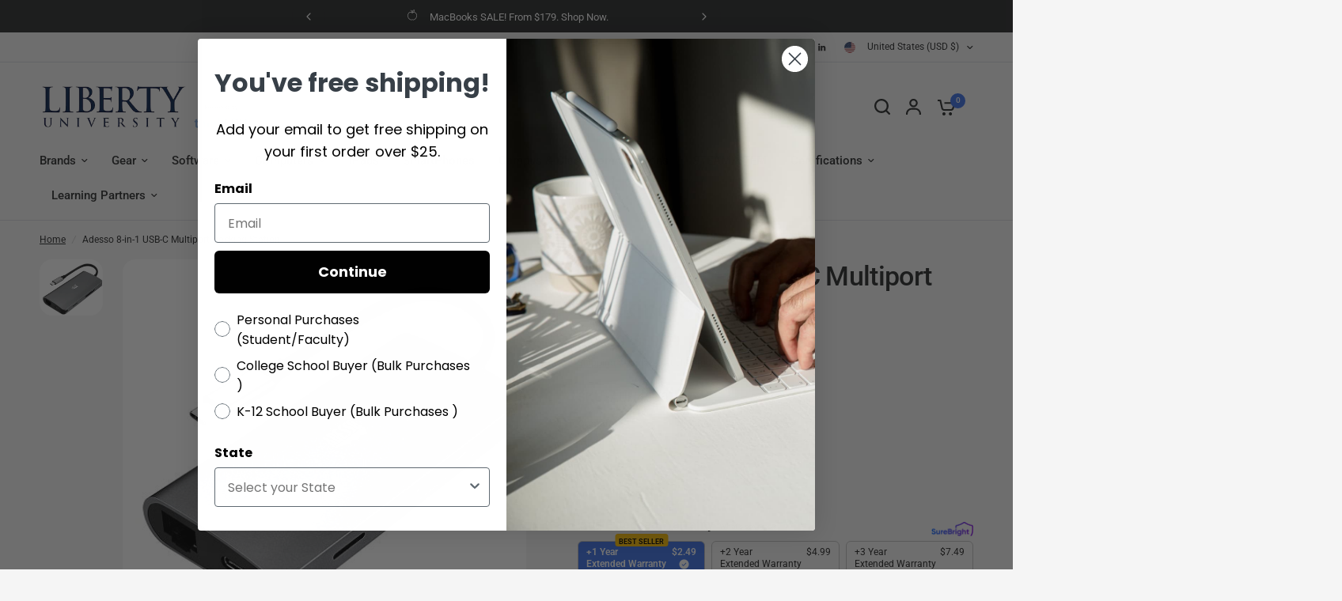

--- FILE ---
content_type: text/html; charset=utf-8
request_url: https://liberty.thinkedu.com/products/adesso-8-in-1-usb-c-multiport-docking-station-on-sale
body_size: 80614
content:
<!doctype html><html class="no-js" lang="en" dir="ltr">
<head>
	<meta charset="utf-8">
	<meta http-equiv="X-UA-Compatible" content="IE=edge,chrome=1">
	<meta name="viewport" content="width=device-width, initial-scale=1, maximum-scale=5, viewport-fit=cover">
	<meta name="theme-color" content="#F5F5F5">
	<link rel="canonical" href="https://thinkedu.com/products/adesso-8-in-1-usb-c-multiport-docking-station-on-sale">
	<link rel="preconnect" href="https://cdn.shopify.com" crossorigin>
	<link rel="preload" as="style" href="//liberty.thinkedu.com/cdn/shop/t/15/assets/app.css?v=179355505564398521461714069478">
<link rel="preload" as="style" href="//liberty.thinkedu.com/cdn/shop/t/15/assets/product-grid.css?v=63096928249888154251713279642">
<link rel="preload" as="style" href="//liberty.thinkedu.com/cdn/shop/t/15/assets/product.css?v=44862469188983410571713279640">



<link rel="preload" as="script" href="//liberty.thinkedu.com/cdn/shop/t/15/assets/header.js?v=6094887744313169711713279640">
<link rel="preload" as="script" href="//liberty.thinkedu.com/cdn/shop/t/15/assets/vendor.min.js?v=117897659646656267941713279641">
<link rel="preload" as="script" href="//liberty.thinkedu.com/cdn/shop/t/15/assets/app.js?v=94554019639841965621713279642">

<script>
window.lazySizesConfig = window.lazySizesConfig || {};
window.lazySizesConfig.expand = 250;
window.lazySizesConfig.loadMode = 1;
window.lazySizesConfig.loadHidden = false;
</script>


	<link rel="icon" type="image/png" href="//liberty.thinkedu.com/cdn/shop/files/download_36.jpg?crop=center&height=32&v=1697500063&width=32">

	<title>Adesso AUH-4030 8-in-1 USB-C Multiport Docking Station from ThinkEDU</title>

	
	<meta name="description" content="Expand your laptop’s connection port with this docking station - including HDMI!">
	
<link rel="preconnect" href="https://fonts.shopifycdn.com" crossorigin>

<meta property="og:site_name" content="ThinkEDU">
<meta property="og:url" content="https://thinkedu.com/products/adesso-8-in-1-usb-c-multiport-docking-station-on-sale">
<meta property="og:title" content="Adesso AUH-4030 8-in-1 USB-C Multiport Docking Station from ThinkEDU">
<meta property="og:type" content="product">
<meta property="og:description" content="Expand your laptop’s connection port with this docking station - including HDMI!"><meta property="og:image" content="http://liberty.thinkedu.com/cdn/shop/products/auh4030_l.jpg?v=1692302961">
  <meta property="og:image:secure_url" content="https://liberty.thinkedu.com/cdn/shop/products/auh4030_l.jpg?v=1692302961">
  <meta property="og:image:width" content="500">
  <meta property="og:image:height" content="441"><meta property="og:price:amount" content="59.99">
  <meta property="og:price:currency" content="USD"><meta name="twitter:site" content="@thinkedu1"><meta name="twitter:card" content="summary_large_image">
<meta name="twitter:title" content="Adesso AUH-4030 8-in-1 USB-C Multiport Docking Station from ThinkEDU">
<meta name="twitter:description" content="Expand your laptop’s connection port with this docking station - including HDMI!">


	<link href="//liberty.thinkedu.com/cdn/shop/t/15/assets/app.css?v=179355505564398521461714069478" rel="stylesheet" type="text/css" media="all" />
	<link href="//liberty.thinkedu.com/cdn/shop/t/15/assets/product-grid.css?v=63096928249888154251713279642" rel="stylesheet" type="text/css" media="all" />

	<style data-shopify>
	@font-face {
  font-family: Roboto;
  font-weight: 400;
  font-style: normal;
  font-display: swap;
  src: url("//liberty.thinkedu.com/cdn/fonts/roboto/roboto_n4.2019d890f07b1852f56ce63ba45b2db45d852cba.woff2") format("woff2"),
       url("//liberty.thinkedu.com/cdn/fonts/roboto/roboto_n4.238690e0007583582327135619c5f7971652fa9d.woff") format("woff");
}

@font-face {
  font-family: Roboto;
  font-weight: 500;
  font-style: normal;
  font-display: swap;
  src: url("//liberty.thinkedu.com/cdn/fonts/roboto/roboto_n5.250d51708d76acbac296b0e21ede8f81de4e37aa.woff2") format("woff2"),
       url("//liberty.thinkedu.com/cdn/fonts/roboto/roboto_n5.535e8c56f4cbbdea416167af50ab0ff1360a3949.woff") format("woff");
}

@font-face {
  font-family: Roboto;
  font-weight: 600;
  font-style: normal;
  font-display: swap;
  src: url("//liberty.thinkedu.com/cdn/fonts/roboto/roboto_n6.3d305d5382545b48404c304160aadee38c90ef9d.woff2") format("woff2"),
       url("//liberty.thinkedu.com/cdn/fonts/roboto/roboto_n6.bb37be020157f87e181e5489d5e9137ad60c47a2.woff") format("woff");
}

@font-face {
  font-family: Roboto;
  font-weight: 400;
  font-style: italic;
  font-display: swap;
  src: url("//liberty.thinkedu.com/cdn/fonts/roboto/roboto_i4.57ce898ccda22ee84f49e6b57ae302250655e2d4.woff2") format("woff2"),
       url("//liberty.thinkedu.com/cdn/fonts/roboto/roboto_i4.b21f3bd061cbcb83b824ae8c7671a82587b264bf.woff") format("woff");
}

@font-face {
  font-family: Roboto;
  font-weight: 600;
  font-style: italic;
  font-display: swap;
  src: url("//liberty.thinkedu.com/cdn/fonts/roboto/roboto_i6.ebd6b6733fb2b030d60cbf61316511a7ffd82fb3.woff2") format("woff2"),
       url("//liberty.thinkedu.com/cdn/fonts/roboto/roboto_i6.1363905a6d5249605bc5e0f859663ffe95ac3bed.woff") format("woff");
}


		@font-face {
  font-family: Inter;
  font-weight: 600;
  font-style: normal;
  font-display: swap;
  src: url("//liberty.thinkedu.com/cdn/fonts/inter/inter_n6.771af0474a71b3797eb38f3487d6fb79d43b6877.woff2") format("woff2"),
       url("//liberty.thinkedu.com/cdn/fonts/inter/inter_n6.88c903d8f9e157d48b73b7777d0642925bcecde7.woff") format("woff");
}

@font-face {
  font-family: Inter;
  font-weight: 400;
  font-style: normal;
  font-display: swap;
  src: url("//liberty.thinkedu.com/cdn/fonts/inter/inter_n4.b2a3f24c19b4de56e8871f609e73ca7f6d2e2bb9.woff2") format("woff2"),
       url("//liberty.thinkedu.com/cdn/fonts/inter/inter_n4.af8052d517e0c9ffac7b814872cecc27ae1fa132.woff") format("woff");
}

h1,h2,h3,h4,h5,h6,
	.h1,.h2,.h3,.h4,.h5,.h6,
	.logolink.text-logo,
	.heading-font,
	.h1-xlarge,
	.h1-large,
	blockquote p,
	blockquote span,
	.customer-addresses .my-address .address-index {
		font-style: normal;
		font-weight: 600;
		font-family: Inter, sans-serif;
	}
	body,
	.body-font,
	.thb-product-detail .product-title {
		font-style: normal;
		font-weight: 400;
		font-family: Roboto, sans-serif;
	}
	:root {

		--font-body-scale: 1.0;
		--font-body-line-height-scale: 1.0;
		--font-body-letter-spacing: 0.0em;
		--font-announcement-scale: 1.0;
		--font-heading-scale: 1.0;
		--font-heading-line-height-scale: 1.0;
		--font-heading-letter-spacing: -0.02em;
		--font-navigation-scale: 1.0;
		--font-product-price-scale: 1.0;
		--font-product-title-scale: 1.0;
		--font-product-title-line-height-scale: 1.0;
		--button-letter-spacing: 0.0em;

		--block-border-radius: 16px;
		--button-border-radius: 25px;
		--input-border-radius: 6px;--bg-body: #F5F5F5;
			--bg-body-rgb: 245,245,245;
			--bg-body-darken: #ededed;
			--payment-terms-background-color: #F5F5F5;--color-body: #2c2d2e;
		  --color-body-rgb: 44,45,46;--color-heading: #1a1c1d;
		  --color-heading-rgb: 26,28,29;--color-accent: #3F72E5;
			--color-accent-hover: #205be1;
			--color-accent-rgb: 63,114,229;--color-border: #DADCE0;--color-form-border: #D3D3D3;--color-overlay-rgb: 159,163,167;--color-drawer-bg: #ffffff;
			--color-drawer-bg-rgb: 255,255,255;--color-announcement-bar-text: #ffffff;--color-announcement-bar-bg: #2C2D2E;--color-secondary-menu-text: #2c2d2e;--color-secondary-menu-bg: #F5F5F5;--color-header-bg: #F5F5F5;
			--color-header-bg-rgb: 245,245,245;--color-header-text: #2c2d2e;
			--color-header-text-rgb: 44,45,46;--color-header-links: #2c2d2e;--color-header-links-hover: #3F72E5;--color-header-icons: #2c2d2e;--color-header-border: #E2E2E2;--solid-button-background: #77a4dc;
			--solid-button-background-hover: #5b91d5;--solid-button-label: #ffffff;--white-button-label: #77a4dc;--color-price: #2c2d2e;
			--color-price-rgb: 44,45,46;--color-price-discounted: #C62A32;--color-star: #FFAA47;--color-inventory-instock: #279A4B;--color-inventory-lowstock: #e97f32;--block-shadows: 0px 4px 6px rgba(0, 0, 0, 0.08);--section-spacing-mobile: 30px;--section-spacing-desktop: 50px;--color-product-card-bg: rgba(0,0,0,0);--color-article-card-bg: #ffffff;--color-badge-text: #ffffff;--color-badge-sold-out: #6d6b6b;--color-badge-sale: #c62a32;--badge-corner-radius: 14px;--color-footer-heading: #FFFFFF;
			--color-footer-heading-rgb: 255,255,255;--color-footer-text: #DADCE0;
			--color-footer-text-rgb: 218,220,224;--color-footer-link: #aaaeb6;--color-footer-link-hover: #FFFFFF;--color-footer-border: #868d94;
			--color-footer-border-rgb: 134,141,148;--color-footer-bg: #2c2d2e;}
</style>


	<script>
		window.theme = window.theme || {};
		theme = {
			settings: {
				money_with_currency_format:"${{amount}}",
				cart_drawer:true},
			routes: {
				root_url: '/',
				cart_url: '/cart',
				cart_add_url: '/cart/add',
				search_url: '/search',
				cart_change_url: '/cart/change',
				cart_update_url: '/cart/update',
				predictive_search_url: '/search/suggest',
			},
			variantStrings: {
        addToCart: `Add to cart`,
        soldOut: `Sold out`,
        unavailable: `Unavailable`,
      },
			strings: {
				requiresTerms: `You must agree with the terms and conditions of sales to check out`,
			}
		};
	</script>
  
    <script src="https://code.jquery.com/jquery-3.7.1.min.js" integrity="sha256-/JqT3SQfawRcv/BIHPThkBvs0OEvtFFmqPF/lYI/Cxo=" crossorigin="anonymous"></script>
  
	<script>window.performance && window.performance.mark && window.performance.mark('shopify.content_for_header.start');</script><meta name="facebook-domain-verification" content="dc0ik5ux1f9cxtm2nu8tr54bg71rja">
<meta id="shopify-digital-wallet" name="shopify-digital-wallet" content="/80044359966/digital_wallets/dialog">
<meta name="shopify-checkout-api-token" content="65fbeaa60a8c8d4849e0cac81f762327">
<meta id="in-context-paypal-metadata" data-shop-id="80044359966" data-venmo-supported="false" data-environment="production" data-locale="en_US" data-paypal-v4="true" data-currency="USD">
<link rel="alternate" type="application/json+oembed" href="https://thinkedu.com/products/adesso-8-in-1-usb-c-multiport-docking-station-on-sale.oembed">
<script async="async" src="/checkouts/internal/preloads.js?locale=en-US"></script>
<link rel="preconnect" href="https://shop.app" crossorigin="anonymous">
<script async="async" src="https://shop.app/checkouts/internal/preloads.js?locale=en-US&shop_id=80044359966" crossorigin="anonymous"></script>
<script id="apple-pay-shop-capabilities" type="application/json">{"shopId":80044359966,"countryCode":"US","currencyCode":"USD","merchantCapabilities":["supports3DS"],"merchantId":"gid:\/\/shopify\/Shop\/80044359966","merchantName":"ThinkEDU","requiredBillingContactFields":["postalAddress","email","phone"],"requiredShippingContactFields":["postalAddress","email","phone"],"shippingType":"shipping","supportedNetworks":["visa","masterCard","amex","discover","elo","jcb"],"total":{"type":"pending","label":"ThinkEDU","amount":"1.00"},"shopifyPaymentsEnabled":true,"supportsSubscriptions":true}</script>
<script id="shopify-features" type="application/json">{"accessToken":"65fbeaa60a8c8d4849e0cac81f762327","betas":["rich-media-storefront-analytics"],"domain":"liberty.thinkedu.com","predictiveSearch":true,"shopId":80044359966,"locale":"en"}</script>
<script>var Shopify = Shopify || {};
Shopify.shop = "thinkedu.myshopify.com";
Shopify.locale = "en";
Shopify.currency = {"active":"USD","rate":"1.0"};
Shopify.country = "US";
Shopify.theme = {"name":"thinkedu\/main - DO NOT UNPUBLISH","id":166670729502,"schema_name":"Vision","schema_version":"1.2.2","theme_store_id":null,"role":"main"};
Shopify.theme.handle = "null";
Shopify.theme.style = {"id":null,"handle":null};
Shopify.cdnHost = "liberty.thinkedu.com/cdn";
Shopify.routes = Shopify.routes || {};
Shopify.routes.root = "/";</script>
<script type="module">!function(o){(o.Shopify=o.Shopify||{}).modules=!0}(window);</script>
<script>!function(o){function n(){var o=[];function n(){o.push(Array.prototype.slice.apply(arguments))}return n.q=o,n}var t=o.Shopify=o.Shopify||{};t.loadFeatures=n(),t.autoloadFeatures=n()}(window);</script>
<script>
  window.ShopifyPay = window.ShopifyPay || {};
  window.ShopifyPay.apiHost = "shop.app\/pay";
  window.ShopifyPay.redirectState = null;
</script>
<script id="shop-js-analytics" type="application/json">{"pageType":"product"}</script>
<script defer="defer" async type="module" src="//liberty.thinkedu.com/cdn/shopifycloud/shop-js/modules/v2/client.init-shop-cart-sync_BT-GjEfc.en.esm.js"></script>
<script defer="defer" async type="module" src="//liberty.thinkedu.com/cdn/shopifycloud/shop-js/modules/v2/chunk.common_D58fp_Oc.esm.js"></script>
<script defer="defer" async type="module" src="//liberty.thinkedu.com/cdn/shopifycloud/shop-js/modules/v2/chunk.modal_xMitdFEc.esm.js"></script>
<script type="module">
  await import("//liberty.thinkedu.com/cdn/shopifycloud/shop-js/modules/v2/client.init-shop-cart-sync_BT-GjEfc.en.esm.js");
await import("//liberty.thinkedu.com/cdn/shopifycloud/shop-js/modules/v2/chunk.common_D58fp_Oc.esm.js");
await import("//liberty.thinkedu.com/cdn/shopifycloud/shop-js/modules/v2/chunk.modal_xMitdFEc.esm.js");

  window.Shopify.SignInWithShop?.initShopCartSync?.({"fedCMEnabled":true,"windoidEnabled":true});

</script>
<script defer="defer" async type="module" src="//liberty.thinkedu.com/cdn/shopifycloud/shop-js/modules/v2/client.payment-terms_Ci9AEqFq.en.esm.js"></script>
<script defer="defer" async type="module" src="//liberty.thinkedu.com/cdn/shopifycloud/shop-js/modules/v2/chunk.common_D58fp_Oc.esm.js"></script>
<script defer="defer" async type="module" src="//liberty.thinkedu.com/cdn/shopifycloud/shop-js/modules/v2/chunk.modal_xMitdFEc.esm.js"></script>
<script type="module">
  await import("//liberty.thinkedu.com/cdn/shopifycloud/shop-js/modules/v2/client.payment-terms_Ci9AEqFq.en.esm.js");
await import("//liberty.thinkedu.com/cdn/shopifycloud/shop-js/modules/v2/chunk.common_D58fp_Oc.esm.js");
await import("//liberty.thinkedu.com/cdn/shopifycloud/shop-js/modules/v2/chunk.modal_xMitdFEc.esm.js");

  
</script>
<script>
  window.Shopify = window.Shopify || {};
  if (!window.Shopify.featureAssets) window.Shopify.featureAssets = {};
  window.Shopify.featureAssets['shop-js'] = {"shop-cart-sync":["modules/v2/client.shop-cart-sync_DZOKe7Ll.en.esm.js","modules/v2/chunk.common_D58fp_Oc.esm.js","modules/v2/chunk.modal_xMitdFEc.esm.js"],"init-fed-cm":["modules/v2/client.init-fed-cm_B6oLuCjv.en.esm.js","modules/v2/chunk.common_D58fp_Oc.esm.js","modules/v2/chunk.modal_xMitdFEc.esm.js"],"shop-cash-offers":["modules/v2/client.shop-cash-offers_D2sdYoxE.en.esm.js","modules/v2/chunk.common_D58fp_Oc.esm.js","modules/v2/chunk.modal_xMitdFEc.esm.js"],"shop-login-button":["modules/v2/client.shop-login-button_QeVjl5Y3.en.esm.js","modules/v2/chunk.common_D58fp_Oc.esm.js","modules/v2/chunk.modal_xMitdFEc.esm.js"],"pay-button":["modules/v2/client.pay-button_DXTOsIq6.en.esm.js","modules/v2/chunk.common_D58fp_Oc.esm.js","modules/v2/chunk.modal_xMitdFEc.esm.js"],"shop-button":["modules/v2/client.shop-button_DQZHx9pm.en.esm.js","modules/v2/chunk.common_D58fp_Oc.esm.js","modules/v2/chunk.modal_xMitdFEc.esm.js"],"avatar":["modules/v2/client.avatar_BTnouDA3.en.esm.js"],"init-windoid":["modules/v2/client.init-windoid_CR1B-cfM.en.esm.js","modules/v2/chunk.common_D58fp_Oc.esm.js","modules/v2/chunk.modal_xMitdFEc.esm.js"],"init-shop-for-new-customer-accounts":["modules/v2/client.init-shop-for-new-customer-accounts_C_vY_xzh.en.esm.js","modules/v2/client.shop-login-button_QeVjl5Y3.en.esm.js","modules/v2/chunk.common_D58fp_Oc.esm.js","modules/v2/chunk.modal_xMitdFEc.esm.js"],"init-shop-email-lookup-coordinator":["modules/v2/client.init-shop-email-lookup-coordinator_BI7n9ZSv.en.esm.js","modules/v2/chunk.common_D58fp_Oc.esm.js","modules/v2/chunk.modal_xMitdFEc.esm.js"],"init-shop-cart-sync":["modules/v2/client.init-shop-cart-sync_BT-GjEfc.en.esm.js","modules/v2/chunk.common_D58fp_Oc.esm.js","modules/v2/chunk.modal_xMitdFEc.esm.js"],"shop-toast-manager":["modules/v2/client.shop-toast-manager_DiYdP3xc.en.esm.js","modules/v2/chunk.common_D58fp_Oc.esm.js","modules/v2/chunk.modal_xMitdFEc.esm.js"],"init-customer-accounts":["modules/v2/client.init-customer-accounts_D9ZNqS-Q.en.esm.js","modules/v2/client.shop-login-button_QeVjl5Y3.en.esm.js","modules/v2/chunk.common_D58fp_Oc.esm.js","modules/v2/chunk.modal_xMitdFEc.esm.js"],"init-customer-accounts-sign-up":["modules/v2/client.init-customer-accounts-sign-up_iGw4briv.en.esm.js","modules/v2/client.shop-login-button_QeVjl5Y3.en.esm.js","modules/v2/chunk.common_D58fp_Oc.esm.js","modules/v2/chunk.modal_xMitdFEc.esm.js"],"shop-follow-button":["modules/v2/client.shop-follow-button_CqMgW2wH.en.esm.js","modules/v2/chunk.common_D58fp_Oc.esm.js","modules/v2/chunk.modal_xMitdFEc.esm.js"],"checkout-modal":["modules/v2/client.checkout-modal_xHeaAweL.en.esm.js","modules/v2/chunk.common_D58fp_Oc.esm.js","modules/v2/chunk.modal_xMitdFEc.esm.js"],"shop-login":["modules/v2/client.shop-login_D91U-Q7h.en.esm.js","modules/v2/chunk.common_D58fp_Oc.esm.js","modules/v2/chunk.modal_xMitdFEc.esm.js"],"lead-capture":["modules/v2/client.lead-capture_BJmE1dJe.en.esm.js","modules/v2/chunk.common_D58fp_Oc.esm.js","modules/v2/chunk.modal_xMitdFEc.esm.js"],"payment-terms":["modules/v2/client.payment-terms_Ci9AEqFq.en.esm.js","modules/v2/chunk.common_D58fp_Oc.esm.js","modules/v2/chunk.modal_xMitdFEc.esm.js"]};
</script>
<script>(function() {
  var isLoaded = false;
  function asyncLoad() {
    if (isLoaded) return;
    isLoaded = true;
    var urls = ["https:\/\/static.rechargecdn.com\/assets\/js\/widget.min.js?shop=thinkedu.myshopify.com","https:\/\/tms.trackingmore.net\/static\/js\/checkout.js?shop=thinkedu.myshopify.com","https:\/\/static.shareasale.com\/json\/shopify\/shareasale-tracking.js?sasmid=42710\u0026ssmtid=107614\u0026shop=thinkedu.myshopify.com","https:\/\/load.csell.co\/assets\/js\/cross-sell.js?shop=thinkedu.myshopify.com","https:\/\/load.csell.co\/assets\/v2\/js\/core\/xsell.js?shop=thinkedu.myshopify.com","https:\/\/shy.elfsight.com\/p\/platform.js?shop=thinkedu.myshopify.com","https:\/\/cdn.rebuyengine.com\/onsite\/js\/rebuy.js?shop=thinkedu.myshopify.com","https:\/\/cdn.rebuyengine.com\/onsite\/js\/rebuy.js?shop=thinkedu.myshopify.com","https:\/\/cdn.rebuyengine.com\/onsite\/js\/rebuy.js?shop=thinkedu.myshopify.com"];
    for (var i = 0; i < urls.length; i++) {
      var s = document.createElement('script');
      s.type = 'text/javascript';
      s.async = true;
      s.src = urls[i];
      var x = document.getElementsByTagName('script')[0];
      x.parentNode.insertBefore(s, x);
    }
  };
  if(window.attachEvent) {
    window.attachEvent('onload', asyncLoad);
  } else {
    window.addEventListener('load', asyncLoad, false);
  }
})();</script>
<script id="__st">var __st={"a":80044359966,"offset":-21600,"reqid":"0a1fe9e4-3ba1-4ac0-b99a-9c998dd3d652-1769070150","pageurl":"liberty.thinkedu.com\/products\/adesso-8-in-1-usb-c-multiport-docking-station-on-sale","u":"c98d90f0d68b","p":"product","rtyp":"product","rid":8571114881310};</script>
<script>window.ShopifyPaypalV4VisibilityTracking = true;</script>
<script id="captcha-bootstrap">!function(){'use strict';const t='contact',e='account',n='new_comment',o=[[t,t],['blogs',n],['comments',n],[t,'customer']],c=[[e,'customer_login'],[e,'guest_login'],[e,'recover_customer_password'],[e,'create_customer']],r=t=>t.map((([t,e])=>`form[action*='/${t}']:not([data-nocaptcha='true']) input[name='form_type'][value='${e}']`)).join(','),a=t=>()=>t?[...document.querySelectorAll(t)].map((t=>t.form)):[];function s(){const t=[...o],e=r(t);return a(e)}const i='password',u='form_key',d=['recaptcha-v3-token','g-recaptcha-response','h-captcha-response',i],f=()=>{try{return window.sessionStorage}catch{return}},m='__shopify_v',_=t=>t.elements[u];function p(t,e,n=!1){try{const o=window.sessionStorage,c=JSON.parse(o.getItem(e)),{data:r}=function(t){const{data:e,action:n}=t;return t[m]||n?{data:e,action:n}:{data:t,action:n}}(c);for(const[e,n]of Object.entries(r))t.elements[e]&&(t.elements[e].value=n);n&&o.removeItem(e)}catch(o){console.error('form repopulation failed',{error:o})}}const l='form_type',E='cptcha';function T(t){t.dataset[E]=!0}const w=window,h=w.document,L='Shopify',v='ce_forms',y='captcha';let A=!1;((t,e)=>{const n=(g='f06e6c50-85a8-45c8-87d0-21a2b65856fe',I='https://cdn.shopify.com/shopifycloud/storefront-forms-hcaptcha/ce_storefront_forms_captcha_hcaptcha.v1.5.2.iife.js',D={infoText:'Protected by hCaptcha',privacyText:'Privacy',termsText:'Terms'},(t,e,n)=>{const o=w[L][v],c=o.bindForm;if(c)return c(t,g,e,D).then(n);var r;o.q.push([[t,g,e,D],n]),r=I,A||(h.body.append(Object.assign(h.createElement('script'),{id:'captcha-provider',async:!0,src:r})),A=!0)});var g,I,D;w[L]=w[L]||{},w[L][v]=w[L][v]||{},w[L][v].q=[],w[L][y]=w[L][y]||{},w[L][y].protect=function(t,e){n(t,void 0,e),T(t)},Object.freeze(w[L][y]),function(t,e,n,w,h,L){const[v,y,A,g]=function(t,e,n){const i=e?o:[],u=t?c:[],d=[...i,...u],f=r(d),m=r(i),_=r(d.filter((([t,e])=>n.includes(e))));return[a(f),a(m),a(_),s()]}(w,h,L),I=t=>{const e=t.target;return e instanceof HTMLFormElement?e:e&&e.form},D=t=>v().includes(t);t.addEventListener('submit',(t=>{const e=I(t);if(!e)return;const n=D(e)&&!e.dataset.hcaptchaBound&&!e.dataset.recaptchaBound,o=_(e),c=g().includes(e)&&(!o||!o.value);(n||c)&&t.preventDefault(),c&&!n&&(function(t){try{if(!f())return;!function(t){const e=f();if(!e)return;const n=_(t);if(!n)return;const o=n.value;o&&e.removeItem(o)}(t);const e=Array.from(Array(32),(()=>Math.random().toString(36)[2])).join('');!function(t,e){_(t)||t.append(Object.assign(document.createElement('input'),{type:'hidden',name:u})),t.elements[u].value=e}(t,e),function(t,e){const n=f();if(!n)return;const o=[...t.querySelectorAll(`input[type='${i}']`)].map((({name:t})=>t)),c=[...d,...o],r={};for(const[a,s]of new FormData(t).entries())c.includes(a)||(r[a]=s);n.setItem(e,JSON.stringify({[m]:1,action:t.action,data:r}))}(t,e)}catch(e){console.error('failed to persist form',e)}}(e),e.submit())}));const S=(t,e)=>{t&&!t.dataset[E]&&(n(t,e.some((e=>e===t))),T(t))};for(const o of['focusin','change'])t.addEventListener(o,(t=>{const e=I(t);D(e)&&S(e,y())}));const B=e.get('form_key'),M=e.get(l),P=B&&M;t.addEventListener('DOMContentLoaded',(()=>{const t=y();if(P)for(const e of t)e.elements[l].value===M&&p(e,B);[...new Set([...A(),...v().filter((t=>'true'===t.dataset.shopifyCaptcha))])].forEach((e=>S(e,t)))}))}(h,new URLSearchParams(w.location.search),n,t,e,['guest_login'])})(!0,!0)}();</script>
<script integrity="sha256-4kQ18oKyAcykRKYeNunJcIwy7WH5gtpwJnB7kiuLZ1E=" data-source-attribution="shopify.loadfeatures" defer="defer" src="//liberty.thinkedu.com/cdn/shopifycloud/storefront/assets/storefront/load_feature-a0a9edcb.js" crossorigin="anonymous"></script>
<script crossorigin="anonymous" defer="defer" src="//liberty.thinkedu.com/cdn/shopifycloud/storefront/assets/shopify_pay/storefront-65b4c6d7.js?v=20250812"></script>
<script data-source-attribution="shopify.dynamic_checkout.dynamic.init">var Shopify=Shopify||{};Shopify.PaymentButton=Shopify.PaymentButton||{isStorefrontPortableWallets:!0,init:function(){window.Shopify.PaymentButton.init=function(){};var t=document.createElement("script");t.src="https://liberty.thinkedu.com/cdn/shopifycloud/portable-wallets/latest/portable-wallets.en.js",t.type="module",document.head.appendChild(t)}};
</script>
<script data-source-attribution="shopify.dynamic_checkout.buyer_consent">
  function portableWalletsHideBuyerConsent(e){var t=document.getElementById("shopify-buyer-consent"),n=document.getElementById("shopify-subscription-policy-button");t&&n&&(t.classList.add("hidden"),t.setAttribute("aria-hidden","true"),n.removeEventListener("click",e))}function portableWalletsShowBuyerConsent(e){var t=document.getElementById("shopify-buyer-consent"),n=document.getElementById("shopify-subscription-policy-button");t&&n&&(t.classList.remove("hidden"),t.removeAttribute("aria-hidden"),n.addEventListener("click",e))}window.Shopify?.PaymentButton&&(window.Shopify.PaymentButton.hideBuyerConsent=portableWalletsHideBuyerConsent,window.Shopify.PaymentButton.showBuyerConsent=portableWalletsShowBuyerConsent);
</script>
<script data-source-attribution="shopify.dynamic_checkout.cart.bootstrap">document.addEventListener("DOMContentLoaded",(function(){function t(){return document.querySelector("shopify-accelerated-checkout-cart, shopify-accelerated-checkout")}if(t())Shopify.PaymentButton.init();else{new MutationObserver((function(e,n){t()&&(Shopify.PaymentButton.init(),n.disconnect())})).observe(document.body,{childList:!0,subtree:!0})}}));
</script>
<link id="shopify-accelerated-checkout-styles" rel="stylesheet" media="screen" href="https://liberty.thinkedu.com/cdn/shopifycloud/portable-wallets/latest/accelerated-checkout-backwards-compat.css" crossorigin="anonymous">
<style id="shopify-accelerated-checkout-cart">
        #shopify-buyer-consent {
  margin-top: 1em;
  display: inline-block;
  width: 100%;
}

#shopify-buyer-consent.hidden {
  display: none;
}

#shopify-subscription-policy-button {
  background: none;
  border: none;
  padding: 0;
  text-decoration: underline;
  font-size: inherit;
  cursor: pointer;
}

#shopify-subscription-policy-button::before {
  box-shadow: none;
}

      </style>

<script>window.performance && window.performance.mark && window.performance.mark('shopify.content_for_header.end');</script> <!-- Header hook for plugins -->

	<script>document.documentElement.className = document.documentElement.className.replace('no-js', 'js');</script>
<!-- BEGIN app block: shopify://apps/blockify-fraud-filter/blocks/app_embed/2e3e0ba5-0e70-447a-9ec5-3bf76b5ef12e --> 
 
 
    <script>
        window.blockifyShopIdentifier = "thinkedu.myshopify.com";
        window.ipBlockerMetafields = "{\"showOverlayByPass\":false,\"disableSpyExtensions\":false,\"blockUnknownBots\":false,\"activeApp\":true,\"blockByMetafield\":true,\"visitorAnalytic\":false,\"showWatermark\":true,\"token\":\"eyJhbGciOiJIUzI1NiIsInR5cCI6IkpXVCJ9.eyJzaG9wIjoidGhpbmtlZHUubXlzaG9waWZ5LmNvbSIsImlhdCI6MTc1ODU3NjI3NH0.6AJY_a0byQRwRmQki7VgprnG_9NUVFlHNuxrJt4eW10\"}";
        window.blockifyRules = "{\"whitelist\":[{\"id\":1320358,\"country\":\"US\",\"criteria\":\"3\",\"priority\":\"2\"},{\"id\":1320359,\"country\":\"CA\",\"criteria\":\"3\",\"priority\":\"2\"},{\"id\":1320360,\"country\":\"MX\",\"criteria\":\"3\",\"priority\":\"2\"}],\"blacklist\":[]}";
        window.ipblockerBlockTemplate = "{\"customCss\":\"#blockify---container{--bg-blockify: #fff;position:relative}#blockify---container::after{content:'';position:absolute;inset:0;background-repeat:no-repeat !important;background-size:cover !important;background:var(--bg-blockify);z-index:0}#blockify---container #blockify---container__inner{display:flex;flex-direction:column;align-items:center;position:relative;z-index:1}#blockify---container #blockify---container__inner #blockify-block-content{display:flex;flex-direction:column;align-items:center;text-align:center}#blockify---container #blockify---container__inner #blockify-block-content #blockify-block-superTitle{display:none !important}#blockify---container #blockify---container__inner #blockify-block-content #blockify-block-title{font-size:313%;font-weight:bold;margin-top:1em}@media only screen and (min-width: 768px) and (max-width: 1199px){#blockify---container #blockify---container__inner #blockify-block-content #blockify-block-title{font-size:188%}}@media only screen and (max-width: 767px){#blockify---container #blockify---container__inner #blockify-block-content #blockify-block-title{font-size:107%}}#blockify---container #blockify---container__inner #blockify-block-content #blockify-block-description{font-size:125%;margin:1.5em;line-height:1.5}@media only screen and (min-width: 768px) and (max-width: 1199px){#blockify---container #blockify---container__inner #blockify-block-content #blockify-block-description{font-size:88%}}@media only screen and (max-width: 767px){#blockify---container #blockify---container__inner #blockify-block-content #blockify-block-description{font-size:107%}}#blockify---container #blockify---container__inner #blockify-block-content #blockify-block-description #blockify-block-text-blink{display:none !important}#blockify---container #blockify---container__inner #blockify-logo-block-image{position:relative;width:400px;height:auto;max-height:300px}@media only screen and (max-width: 767px){#blockify---container #blockify---container__inner #blockify-logo-block-image{width:200px}}#blockify---container #blockify---container__inner #blockify-logo-block-image::before{content:'';display:block;padding-bottom:56.2%}#blockify---container #blockify---container__inner #blockify-logo-block-image img{position:absolute;top:0;left:0;width:100%;height:100%;object-fit:contain}\\n\",\"logoImage\":{\"active\":true,\"value\":\"https:\/\/storage.synctrack.io\/megamind-fraud\/assets\/default-thumbnail.png\",\"altText\":\"Red octagonal stop sign with a black hand symbol in the center, indicating a warning or prohibition\"},\"superTitle\":{\"active\":false,\"text\":\"403\",\"color\":\"#899df1\"},\"title\":{\"active\":true,\"text\":\"Access Denied\",\"color\":\"#000\"},\"description\":{\"active\":true,\"text\":\"The site owner may have set restrictions that prevent you from accessing the site. Please contact the site owner for access.\",\"color\":\"#000\"},\"background\":{\"active\":true,\"value\":\"#fff\",\"type\":\"1\",\"colorFrom\":null,\"colorTo\":null}}";

        
            window.blockifyProductCollections = [459530174750,466384322846,466377539870,456248557854,459535352094,456252948766,466374656286,639531286814,459533451550,456255799582];
        
    </script>
<link href="https://cdn.shopify.com/extensions/019bde6c-6f74-71a0-9e52-4539429898f4/blockify-shopify-288/assets/blockify-embed.min.js" as="script" type="text/javascript" rel="preload"><link href="https://cdn.shopify.com/extensions/019bde6c-6f74-71a0-9e52-4539429898f4/blockify-shopify-288/assets/prevent-bypass-script.min.js" as="script" type="text/javascript" rel="preload">
<script type="text/javascript">
    window.blockifyBaseUrl = 'https://fraud.blockifyapp.com/s/api';
    window.blockifyPublicUrl = 'https://fraud.blockifyapp.com/s/api/public';
    window.bucketUrl = 'https://storage.synctrack.io/megamind-fraud';
    window.storefrontApiUrl  = 'https://fraud.blockifyapp.com/p/api';
</script>
<script type="text/javascript">
  window.blockifyChecking = true;
</script>
<script id="blockifyScriptByPass" type="text/javascript" src=https://cdn.shopify.com/extensions/019bde6c-6f74-71a0-9e52-4539429898f4/blockify-shopify-288/assets/prevent-bypass-script.min.js async></script>
<script id="blockifyScriptTag" type="text/javascript" src=https://cdn.shopify.com/extensions/019bde6c-6f74-71a0-9e52-4539429898f4/blockify-shopify-288/assets/blockify-embed.min.js async></script>


<!-- END app block --><!-- BEGIN app block: shopify://apps/ta-labels-badges/blocks/bss-pl-config-data/91bfe765-b604-49a1-805e-3599fa600b24 --><script
    id='bss-pl-config-data'
>
	let TAE_StoreId = "58630";
	if (typeof BSS_PL == 'undefined' || TAE_StoreId !== "") {
  		var BSS_PL = {};
		BSS_PL.storeId = 58630;
		BSS_PL.currentPlan = "five_usd";
		BSS_PL.apiServerProduction = "https://product-labels.tech-arms.io";
		BSS_PL.publicAccessToken = "17275492cb60537de30c2590dc969e9a";
		BSS_PL.customerTags = "null";
		BSS_PL.customerId = "null";
		BSS_PL.storeIdCustomOld = 10678;
		BSS_PL.storeIdOldWIthPriority = 12200;
		BSS_PL.storeIdOptimizeAppendLabel = 59637
		BSS_PL.optimizeCodeIds = null; 
		BSS_PL.extendedFeatureIds = null;
		BSS_PL.integration = {"laiReview":{"status":0,"config":[]}};
		BSS_PL.settingsData  = {};
		BSS_PL.configProductMetafields = [];
		BSS_PL.configVariantMetafields = [];
		
		BSS_PL.configData = [].concat({"id":198089,"name":"Untitled label 14","priority":0,"enable_priority":0,"enable":1,"pages":"1,2,3,4,7","related_product_tag":null,"first_image_tags":null,"img_url":"blowout.png","public_img_url":"https://cdn.shopify.com/s/files/1/0800/4435/9966/files/blowout_c3aef799-8569-4115-a76d-29754eddcfcc.png?v=1767800866","position":0,"apply":null,"product_type":0,"exclude_products":6,"collection_image_type":0,"product":"9751919296798,9751914905886,9751916871966","variant":"","collection":"","exclude_product_ids":"","collection_image":"","inventory":0,"tags":"","excludeTags":"","vendors":"","from_price":null,"to_price":null,"domain_id":58630,"locations":"","enable_allowed_countries":false,"locales":"","enable_allowed_locales":false,"enable_visibility_date":false,"from_date":null,"to_date":null,"enable_discount_range":0,"discount_type":1,"discount_from":null,"discount_to":null,"label_text":"New%20arrival","label_text_color":"#ffffff","label_text_background_color":{"type":"hex","value":"#4482B4ff"},"label_text_font_size":12,"label_text_no_image":1,"label_text_in_stock":"In Stock","label_text_out_stock":"Sold out","label_shadow":{"blur":0,"h_offset":0,"v_offset":0},"label_opacity":100,"padding":"4px 0px 4px 0px","border_radius":"0px 0px 0px 0px","border_style":"none","border_size":"0","border_color":"#000000","label_shadow_color":"#808080","label_text_style":0,"label_text_font_family":null,"label_text_font_url":null,"customer_label_preview_image":null,"label_preview_image":"https://cdn.shopify.com/s/files/1/0800/4435/9966/products/SPSS_Standard_20228.jpg?v=1692304485","label_text_enable":0,"customer_tags":"","exclude_customer_tags":"","customer_type":"allcustomers","exclude_customers":"all_customer_tags","label_on_image":"2","label_type":1,"badge_type":0,"custom_selector":null,"margin":{"type":"px","value":{"top":0,"left":0,"right":0,"bottom":0}},"mobile_margin":{"type":"px","value":{"top":0,"left":0,"right":0,"bottom":0}},"margin_top":0,"margin_bottom":0,"mobile_height_label":-1,"mobile_width_label":30,"mobile_font_size_label":12,"emoji":null,"emoji_position":null,"transparent_background":null,"custom_page":null,"check_custom_page":false,"include_custom_page":null,"check_include_custom_page":false,"margin_left":0,"instock":null,"price_range_from":null,"price_range_to":null,"enable_price_range":0,"enable_product_publish":0,"customer_selected_product":null,"selected_product":null,"product_publish_from":null,"product_publish_to":null,"enable_countdown_timer":0,"option_format_countdown":0,"countdown_time":null,"option_end_countdown":null,"start_day_countdown":null,"countdown_type":1,"countdown_daily_from_time":null,"countdown_daily_to_time":null,"countdown_interval_start_time":null,"countdown_interval_length":null,"countdown_interval_break_length":null,"public_url_s3":"https://production-labels-bucket.s3.us-east-2.amazonaws.com/public/static/base/images/customer/2489/blowout.png","enable_visibility_period":0,"visibility_period":1,"createdAt":"2026-01-07T15:47:18.000Z","customer_ids":"","exclude_customer_ids":"","angle":0,"toolTipText":"","label_shape":"3","label_shape_type":2,"mobile_fixed_percent_label":"percentage","desktop_width_label":30,"desktop_height_label":-1,"desktop_fixed_percent_label":"percentage","mobile_position":0,"desktop_label_unlimited_top":0,"desktop_label_unlimited_left":0,"mobile_label_unlimited_top":0,"mobile_label_unlimited_left":0,"mobile_margin_top":0,"mobile_margin_left":0,"mobile_config_label_enable":0,"mobile_default_config":1,"mobile_margin_bottom":0,"enable_fixed_time":0,"fixed_time":null,"statusLabelHoverText":0,"labelHoverTextLink":{"url":"","is_open_in_newtab":true},"labelAltText":"","statusLabelAltText":0,"enable_badge_stock":0,"badge_stock_style":1,"badge_stock_config":null,"enable_multi_badge":0,"animation_type":5,"animation_duration":2,"animation_repeat_option":0,"animation_repeat":0,"desktop_show_badges":1,"mobile_show_badges":1,"desktop_show_labels":1,"mobile_show_labels":1,"label_text_unlimited_stock":"Unlimited Stock","label_text_pre_order_stock":"Pre-Order","img_plan_id":14,"label_badge_type":"image","deletedAt":null,"desktop_lock_aspect_ratio":true,"mobile_lock_aspect_ratio":true,"img_aspect_ratio":1.456,"preview_board_width":445,"preview_board_height":756,"set_size_on_mobile":true,"set_position_on_mobile":true,"set_margin_on_mobile":true,"from_stock":null,"to_stock":null,"condition_product_title":"{\"enable\":false,\"type\":1,\"content\":\"\",\"isCaseInsensitive\":false}","conditions_apply_type":"{\"discount\":1,\"price\":1,\"inventory\":1}","public_font_url":null,"font_size_ratio":0.5,"group_ids":"[]","metafields":"{\"valueProductMetafield\":[],\"valueVariantMetafield\":[],\"matching_type\":1,\"metafield_type\":1}","no_ratio_height":true,"desktop_custom_background_aspect":null,"mobile_custom_background_aspect":null,"updatedAt":"2026-01-19T11:28:16.000Z","multipleBadge":null,"translations":[],"label_id":198089,"label_text_id":198089,"bg_style":"solid"},{"id":191863,"name":"Untitled label","priority":0,"enable_priority":0,"enable":1,"pages":"1,2,3,4,7","related_product_tag":null,"first_image_tags":null,"img_url":"download.png","public_img_url":"https://cdn.shopify.com/s/files/1/0800/4435/9966/files/download_61d52665-3941-408d-b8fa-10e0278b36d3.png?v=1763658227","position":5,"apply":null,"product_type":0,"exclude_products":6,"collection_image_type":0,"product":"8571140079902","variant":"","collection":"","exclude_product_ids":"","collection_image":"","inventory":0,"tags":"","excludeTags":"","vendors":"","from_price":null,"to_price":null,"domain_id":58630,"locations":"","enable_allowed_countries":false,"locales":"","enable_allowed_locales":false,"enable_visibility_date":false,"from_date":null,"to_date":null,"enable_discount_range":0,"discount_type":1,"discount_from":null,"discount_to":null,"label_text":"New%20arrival","label_text_color":"#ffffff","label_text_background_color":{"type":"hex","value":"#4482B4ff"},"label_text_font_size":12,"label_text_no_image":1,"label_text_in_stock":"In Stock","label_text_out_stock":"Sold out","label_shadow":{"blur":0,"h_offset":0,"v_offset":0},"label_opacity":100,"padding":"4px 0px 4px 0px","border_radius":"0px 0px 0px 0px","border_style":"none","border_size":"0","border_color":"#000000","label_shadow_color":"#808080","label_text_style":0,"label_text_font_family":null,"label_text_font_url":null,"customer_label_preview_image":null,"label_preview_image":"https://cdn.shopify.com/s/files/1/0800/4435/9966/products/MQD32LL_L.jpg?v=1692303200","label_text_enable":0,"customer_tags":"","exclude_customer_tags":"","customer_type":"allcustomers","exclude_customers":"all_customer_tags","label_on_image":"2","label_type":1,"badge_type":0,"custom_selector":null,"margin":{"type":"px","value":{"top":0,"left":0,"right":0,"bottom":0}},"mobile_margin":{"type":"px","value":{"top":0,"left":0,"right":0,"bottom":0}},"margin_top":0,"margin_bottom":0,"mobile_height_label":-1,"mobile_width_label":30,"mobile_font_size_label":12,"emoji":null,"emoji_position":null,"transparent_background":null,"custom_page":null,"check_custom_page":false,"include_custom_page":null,"check_include_custom_page":false,"margin_left":0,"instock":null,"price_range_from":null,"price_range_to":null,"enable_price_range":0,"enable_product_publish":0,"customer_selected_product":null,"selected_product":null,"product_publish_from":null,"product_publish_to":null,"enable_countdown_timer":0,"option_format_countdown":0,"countdown_time":null,"option_end_countdown":null,"start_day_countdown":null,"countdown_type":1,"countdown_daily_from_time":null,"countdown_daily_to_time":null,"countdown_interval_start_time":null,"countdown_interval_length":null,"countdown_interval_break_length":null,"public_url_s3":"https://production-labels-bucket.s3.us-east-2.amazonaws.com/public/static/base/images/customer/7197/download.png","enable_visibility_period":0,"visibility_period":1,"createdAt":"2025-11-20T17:03:10.000Z","customer_ids":"","exclude_customer_ids":"","angle":0,"toolTipText":"","label_shape":"3","label_shape_type":2,"mobile_fixed_percent_label":"percentage","desktop_width_label":30,"desktop_height_label":-1,"desktop_fixed_percent_label":"percentage","mobile_position":0,"desktop_label_unlimited_top":50.5,"desktop_label_unlimited_left":70,"mobile_label_unlimited_top":0,"mobile_label_unlimited_left":0,"mobile_margin_top":0,"mobile_margin_left":0,"mobile_config_label_enable":0,"mobile_default_config":1,"mobile_margin_bottom":0,"enable_fixed_time":0,"fixed_time":null,"statusLabelHoverText":0,"labelHoverTextLink":{"url":"","is_open_in_newtab":true},"labelAltText":"","statusLabelAltText":0,"enable_badge_stock":0,"badge_stock_style":1,"badge_stock_config":null,"enable_multi_badge":0,"animation_type":5,"animation_duration":2,"animation_repeat_option":0,"animation_repeat":0,"desktop_show_badges":1,"mobile_show_badges":1,"desktop_show_labels":1,"mobile_show_labels":1,"label_text_unlimited_stock":"Unlimited Stock","label_text_pre_order_stock":"Pre-Order","img_plan_id":14,"label_badge_type":"image","deletedAt":null,"desktop_lock_aspect_ratio":true,"mobile_lock_aspect_ratio":true,"img_aspect_ratio":1.288,"preview_board_width":445,"preview_board_height":244,"set_size_on_mobile":true,"set_position_on_mobile":true,"set_margin_on_mobile":true,"from_stock":null,"to_stock":null,"condition_product_title":"{\"enable\":false,\"type\":1,\"content\":\"\"}","conditions_apply_type":"{\"discount\":1,\"price\":1,\"inventory\":1}","public_font_url":null,"font_size_ratio":0.5,"group_ids":"[]","metafields":"{\"valueProductMetafield\":[],\"valueVariantMetafield\":[],\"matching_type\":1,\"metafield_type\":1}","no_ratio_height":true,"desktop_custom_background_aspect":null,"mobile_custom_background_aspect":null,"updatedAt":"2025-12-19T19:07:51.000Z","multipleBadge":null,"translations":[],"label_id":191863,"label_text_id":191863,"bg_style":"solid"},{"id":188361,"name":"Untitled label","priority":0,"enable_priority":0,"enable":1,"pages":"1,2,3,4,7","related_product_tag":null,"first_image_tags":null,"img_url":"","public_img_url":"","position":0,"apply":null,"product_type":0,"exclude_products":6,"collection_image_type":0,"product":"9436690415902","variant":"","collection":"","exclude_product_ids":"","collection_image":"","inventory":0,"tags":"","excludeTags":"","vendors":"","from_price":null,"to_price":null,"domain_id":58630,"locations":"","enable_allowed_countries":false,"locales":"","enable_allowed_locales":false,"enable_visibility_date":false,"from_date":null,"to_date":null,"enable_discount_range":0,"discount_type":1,"discount_from":null,"discount_to":null,"label_text":"%3Cp%3E%3Cstrong%3EON%20SALE%21%3C/strong%3E%3C/p%3E","label_text_color":"#ffffff","label_text_background_color":{"type":"hex","value":"#b44444ff"},"label_text_font_size":12,"label_text_no_image":1,"label_text_in_stock":"In Stock","label_text_out_stock":"Sold out","label_shadow":{"blur":0,"h_offset":0,"v_offset":0},"label_opacity":100,"padding":"4px 0px 4px 0px","border_radius":"0px 0px 0px 0px","border_style":"none","border_size":"0","border_color":"#000000","label_shadow_color":"#808080","label_text_style":0,"label_text_font_family":null,"label_text_font_url":null,"customer_label_preview_image":null,"label_preview_image":"https://cdn.shopify.com/s/files/1/0800/4435/9966/files/applembpro2016spacegray.png?v=1720730510","label_text_enable":1,"customer_tags":"","exclude_customer_tags":"","customer_type":"allcustomers","exclude_customers":"all_customer_tags","label_on_image":"2","label_type":1,"badge_type":0,"custom_selector":null,"margin":{"type":"px","value":{"top":0,"left":0,"right":0,"bottom":0}},"mobile_margin":{"type":"px","value":{"top":0,"left":0,"right":0,"bottom":0}},"margin_top":0,"margin_bottom":0,"mobile_height_label":15,"mobile_width_label":30,"mobile_font_size_label":12,"emoji":null,"emoji_position":null,"transparent_background":null,"custom_page":null,"check_custom_page":false,"include_custom_page":null,"check_include_custom_page":false,"margin_left":0,"instock":null,"price_range_from":null,"price_range_to":null,"enable_price_range":0,"enable_product_publish":0,"customer_selected_product":null,"selected_product":null,"product_publish_from":null,"product_publish_to":null,"enable_countdown_timer":0,"option_format_countdown":0,"countdown_time":null,"option_end_countdown":null,"start_day_countdown":null,"countdown_type":1,"countdown_daily_from_time":null,"countdown_daily_to_time":null,"countdown_interval_start_time":null,"countdown_interval_length":null,"countdown_interval_break_length":null,"public_url_s3":"","enable_visibility_period":0,"visibility_period":1,"createdAt":"2025-11-03T16:46:20.000Z","customer_ids":"","exclude_customer_ids":"","angle":0,"toolTipText":"","label_shape":"reversed-right-chev","label_shape_type":1,"mobile_fixed_percent_label":"percentage","desktop_width_label":30,"desktop_height_label":15,"desktop_fixed_percent_label":"percentage","mobile_position":0,"desktop_label_unlimited_top":0,"desktop_label_unlimited_left":0,"mobile_label_unlimited_top":0,"mobile_label_unlimited_left":0,"mobile_margin_top":0,"mobile_margin_left":0,"mobile_config_label_enable":0,"mobile_default_config":1,"mobile_margin_bottom":0,"enable_fixed_time":0,"fixed_time":null,"statusLabelHoverText":0,"labelHoverTextLink":{"url":"","is_open_in_newtab":true},"labelAltText":"","statusLabelAltText":0,"enable_badge_stock":0,"badge_stock_style":1,"badge_stock_config":null,"enable_multi_badge":0,"animation_type":0,"animation_duration":2,"animation_repeat_option":0,"animation_repeat":0,"desktop_show_badges":1,"mobile_show_badges":1,"desktop_show_labels":1,"mobile_show_labels":1,"label_text_unlimited_stock":"Unlimited Stock","label_text_pre_order_stock":"Pre-Order","img_plan_id":13,"label_badge_type":"text","deletedAt":null,"desktop_lock_aspect_ratio":true,"mobile_lock_aspect_ratio":true,"img_aspect_ratio":1,"preview_board_width":490,"preview_board_height":490,"set_size_on_mobile":true,"set_position_on_mobile":true,"set_margin_on_mobile":true,"from_stock":null,"to_stock":null,"condition_product_title":"{\"enable\":false,\"type\":1,\"content\":\"\"}","conditions_apply_type":"{\"discount\":1,\"price\":1,\"inventory\":1}","public_font_url":null,"font_size_ratio":0.5,"group_ids":"[]","metafields":"{\"valueProductMetafield\":[],\"valueVariantMetafield\":[],\"matching_type\":1,\"metafield_type\":1}","no_ratio_height":true,"desktop_custom_background_aspect":null,"mobile_custom_background_aspect":null,"updatedAt":"2025-11-03T16:46:34.000Z","multipleBadge":null,"translations":[],"label_id":188361,"label_text_id":188361,"bg_style":"solid"},{"id":181292,"name":"Untitled label","priority":0,"enable_priority":0,"enable":1,"pages":"1,2,3,4,7","related_product_tag":null,"first_image_tags":null,"img_url":"1756558066442-552694022-freeshippinglogo.png","public_img_url":"https://cdn.shopify.com/s/files/1/0800/4435/9966/files/1756558066442-552694022-freeshippinglogo_c6ca6b9f-227b-4a8f-8ccf-8139c397161f.png?v=1756558242","position":2,"apply":null,"product_type":0,"exclude_products":6,"collection_image_type":0,"product":"9981106258206,9981072048414,9975300358430,9638098010398,9967463956766,9944481333534,9790104699166,9923931341086,9829198397726,9810988400926,9923929375006,9953728430366,9952736870686,9426861457694,9780683407646,9684799127838,9949028417822,9948172091678,9944191336734,9638819725598,9931749359902,9400702861598,9445417419038,9927059341598,9782758637854,9263802351902,9001996157214,9910407987486,9910414999838,9884752576798,9528950784286,9906572296478,9906239111454,9901656768798,9900357615902,9843239092510,9899725619486,9791545311518,9643197923614,8571358970142,9743530918174,8571356414238,9880602280222,9844146143518,9844149354782,9877740257566,9877716369694,9876675854622,9838460109086,9440314982686,9873042211102,9663485837598,9827170550046,9868573671710,9803156029726,9812571488542,8571355627806,8571192705310,8571188445470,9442746237214,9742606991646,9734516211998,9746336612638,9812567163166,9689159008542,8571273183518,9747314376990,9674319167774,9768300937502,9707731157278,8571272790302,9689171099934,9502694998302,9661645685022,9718346842398,9132469944606,9829085774110,9334989390110,9455052226846,9686155952414,9533400252702,9774167359774,8571357167902,9422959345950,9236960379166,9441575141662,9434831651102,9335021076766,9449763569950,9630555210014,9430003810590,8571351367966,9707837358366,9002008740126,9719809016094,9835504501022","variant":"","collection":"","exclude_product_ids":"","collection_image":"","inventory":0,"tags":"","excludeTags":"","vendors":"","from_price":null,"to_price":null,"domain_id":58630,"locations":"","enable_allowed_countries":false,"locales":"","enable_allowed_locales":false,"enable_visibility_date":false,"from_date":null,"to_date":null,"enable_discount_range":0,"discount_type":1,"discount_from":null,"discount_to":null,"label_text":"New%20arrival","label_text_color":"#ffffff","label_text_background_color":{"type":"hex","value":"#4482B4ff"},"label_text_font_size":12,"label_text_no_image":1,"label_text_in_stock":"In Stock","label_text_out_stock":"Sold out","label_shadow":{"blur":0,"h_offset":0,"v_offset":0},"label_opacity":100,"padding":"4px 0px 4px 0px","border_radius":"0px 0px 0px 0px","border_style":"none","border_size":"0","border_color":"#000000","label_shadow_color":"#808080","label_text_style":0,"label_text_font_family":null,"label_text_font_url":null,"customer_label_preview_image":null,"label_preview_image":"https://cdn.shopify.com/s/files/1/0800/4435/9966/files/delllatitude5411.png?v=1768860340","label_text_enable":0,"customer_tags":"","exclude_customer_tags":"","customer_type":"allcustomers","exclude_customers":"all_customer_tags","label_on_image":"2","label_type":1,"badge_type":0,"custom_selector":null,"margin":{"type":"px","value":{"top":0,"left":0,"right":0,"bottom":0}},"mobile_margin":{"type":"px","value":{"top":0,"left":0,"right":0,"bottom":0}},"margin_top":0,"margin_bottom":0,"mobile_height_label":-1,"mobile_width_label":30,"mobile_font_size_label":12,"emoji":null,"emoji_position":null,"transparent_background":null,"custom_page":null,"check_custom_page":false,"include_custom_page":null,"check_include_custom_page":false,"margin_left":0,"instock":null,"price_range_from":null,"price_range_to":null,"enable_price_range":0,"enable_product_publish":0,"customer_selected_product":null,"selected_product":null,"product_publish_from":null,"product_publish_to":null,"enable_countdown_timer":0,"option_format_countdown":0,"countdown_time":null,"option_end_countdown":null,"start_day_countdown":null,"countdown_type":1,"countdown_daily_from_time":null,"countdown_daily_to_time":null,"countdown_interval_start_time":null,"countdown_interval_length":null,"countdown_interval_break_length":null,"public_url_s3":"https://production-labels-bucket.s3.us-east-2.amazonaws.com/public/static/base/images/customer/58630/1756558066442-552694022-freeshippinglogo.png","enable_visibility_period":0,"visibility_period":1,"createdAt":"2025-08-30T12:48:38.000Z","customer_ids":"","exclude_customer_ids":"","angle":0,"toolTipText":"","label_shape":"3","label_shape_type":2,"mobile_fixed_percent_label":"percentage","desktop_width_label":30,"desktop_height_label":-1,"desktop_fixed_percent_label":"percentage","mobile_position":0,"desktop_label_unlimited_top":0,"desktop_label_unlimited_left":70,"mobile_label_unlimited_top":0,"mobile_label_unlimited_left":0,"mobile_margin_top":0,"mobile_margin_left":0,"mobile_config_label_enable":0,"mobile_default_config":1,"mobile_margin_bottom":0,"enable_fixed_time":0,"fixed_time":null,"statusLabelHoverText":0,"labelHoverTextLink":{"url":"","is_open_in_newtab":true},"labelAltText":"","statusLabelAltText":0,"enable_badge_stock":0,"badge_stock_style":1,"badge_stock_config":null,"enable_multi_badge":0,"animation_type":5,"animation_duration":2,"animation_repeat_option":0,"animation_repeat":0,"desktop_show_badges":1,"mobile_show_badges":1,"desktop_show_labels":1,"mobile_show_labels":1,"label_text_unlimited_stock":"Unlimited Stock","label_text_pre_order_stock":"Pre-Order","img_plan_id":13,"label_badge_type":"image","deletedAt":null,"desktop_lock_aspect_ratio":true,"mobile_lock_aspect_ratio":true,"img_aspect_ratio":1.016,"preview_board_width":445,"preview_board_height":280,"set_size_on_mobile":true,"set_position_on_mobile":true,"set_margin_on_mobile":true,"from_stock":null,"to_stock":null,"condition_product_title":"{\"enable\":false,\"type\":1,\"content\":\"\"}","conditions_apply_type":"{\"discount\":1,\"price\":1,\"inventory\":1}","public_font_url":null,"font_size_ratio":0.5,"group_ids":"[]","metafields":"{\"valueProductMetafield\":[],\"valueVariantMetafield\":[],\"matching_type\":1,\"metafield_type\":1}","no_ratio_height":true,"desktop_custom_background_aspect":null,"mobile_custom_background_aspect":null,"updatedAt":"2026-01-19T22:08:02.000Z","multipleBadge":null,"translations":[],"label_id":181292,"label_text_id":181292,"bg_style":"solid"},{"id":180442,"name":"Untitled label","priority":0,"enable_priority":0,"enable":1,"pages":"1,2,3,4,7","related_product_tag":null,"first_image_tags":null,"img_url":"","public_img_url":"","position":0,"apply":null,"product_type":0,"exclude_products":6,"collection_image_type":0,"product":"9686226239774","variant":"","collection":"","exclude_product_ids":"","collection_image":"","inventory":0,"tags":"","excludeTags":"","vendors":"","from_price":null,"to_price":null,"domain_id":58630,"locations":"","enable_allowed_countries":false,"locales":"","enable_allowed_locales":false,"enable_visibility_date":false,"from_date":null,"to_date":null,"enable_discount_range":0,"discount_type":1,"discount_from":null,"discount_to":null,"label_text":"%3Cp%3E%3Cstrong%3EBack-2-School%20SPECIAL%21%21%21%3C/strong%3E%3C/p%3E","label_text_color":"#ffffff","label_text_background_color":{"type":"hex","value":"#0050ccff"},"label_text_font_size":12,"label_text_no_image":1,"label_text_in_stock":"In Stock","label_text_out_stock":"Sold out","label_shadow":{"blur":10,"h_offset":1,"v_offset":0},"label_opacity":100,"padding":"4px 0px 4px 0px","border_radius":"0px 0px 0px 0px","border_style":"none","border_size":"0","border_color":"#000000","label_shadow_color":"#808080","label_text_style":0,"label_text_font_family":null,"label_text_font_url":null,"customer_label_preview_image":null,"label_preview_image":"https://cdn.shopify.com/s/files/1/0800/4435/9966/products/dell5400laptop_l.png?v=1692303994","label_text_enable":1,"customer_tags":"","exclude_customer_tags":"","customer_type":"allcustomers","exclude_customers":"all_customer_tags","label_on_image":"2","label_type":1,"badge_type":0,"custom_selector":null,"margin":{"type":"px","value":{"top":0,"left":0,"right":0,"bottom":0}},"mobile_margin":{"type":"px","value":{"top":0,"left":0,"right":0,"bottom":0}},"margin_top":0,"margin_bottom":0,"mobile_height_label":15,"mobile_width_label":30,"mobile_font_size_label":12,"emoji":null,"emoji_position":null,"transparent_background":null,"custom_page":null,"check_custom_page":false,"include_custom_page":null,"check_include_custom_page":false,"margin_left":100,"instock":null,"price_range_from":null,"price_range_to":null,"enable_price_range":0,"enable_product_publish":0,"customer_selected_product":null,"selected_product":null,"product_publish_from":null,"product_publish_to":null,"enable_countdown_timer":0,"option_format_countdown":0,"countdown_time":null,"option_end_countdown":null,"start_day_countdown":null,"countdown_type":1,"countdown_daily_from_time":null,"countdown_daily_to_time":null,"countdown_interval_start_time":null,"countdown_interval_length":null,"countdown_interval_break_length":null,"public_url_s3":"","enable_visibility_period":0,"visibility_period":1,"createdAt":"2025-08-22T18:29:56.000Z","customer_ids":"","exclude_customer_ids":"","angle":0,"toolTipText":"","label_shape":"3","label_shape_type":2,"mobile_fixed_percent_label":"percentage","desktop_width_label":150,"desktop_height_label":60,"desktop_fixed_percent_label":"fixed","mobile_position":0,"desktop_label_unlimited_top":0,"desktop_label_unlimited_left":69.3878,"mobile_label_unlimited_top":0,"mobile_label_unlimited_left":70,"mobile_margin_top":0,"mobile_margin_left":0,"mobile_config_label_enable":0,"mobile_default_config":1,"mobile_margin_bottom":0,"enable_fixed_time":0,"fixed_time":null,"statusLabelHoverText":0,"labelHoverTextLink":{"url":"","is_open_in_newtab":true},"labelAltText":"","statusLabelAltText":0,"enable_badge_stock":0,"badge_stock_style":1,"badge_stock_config":null,"enable_multi_badge":0,"animation_type":0,"animation_duration":2,"animation_repeat_option":0,"animation_repeat":0,"desktop_show_badges":1,"mobile_show_badges":1,"desktop_show_labels":1,"mobile_show_labels":1,"label_text_unlimited_stock":"Unlimited Stock","label_text_pre_order_stock":"Pre-Order","img_plan_id":0,"label_badge_type":"text","deletedAt":null,"desktop_lock_aspect_ratio":true,"mobile_lock_aspect_ratio":true,"img_aspect_ratio":1,"preview_board_width":490,"preview_board_height":490,"set_size_on_mobile":true,"set_position_on_mobile":true,"set_margin_on_mobile":true,"from_stock":null,"to_stock":null,"condition_product_title":"{\"enable\":false,\"type\":1,\"content\":\"\"}","conditions_apply_type":"{\"discount\":1,\"price\":1,\"inventory\":1}","public_font_url":null,"font_size_ratio":0.52,"group_ids":"[]","metafields":"{\"valueProductMetafield\":[],\"valueVariantMetafield\":[],\"matching_type\":1,\"metafield_type\":1}","no_ratio_height":true,"desktop_custom_background_aspect":null,"mobile_custom_background_aspect":null,"updatedAt":"2025-11-04T19:53:53.000Z","multipleBadge":null,"translations":[],"label_id":180442,"label_text_id":180442,"bg_style":"solid"},{"id":180195,"name":"Untitled label","priority":0,"enable_priority":0,"enable":1,"pages":"1,2,3,4,7","related_product_tag":null,"first_image_tags":null,"img_url":"a595.png","public_img_url":"https://cdn.shopify.com/s/files/1/0800/4435/9966/files/a595.png?v=1755701585","position":2,"apply":null,"product_type":0,"exclude_products":6,"collection_image_type":0,"product":"9929457500446,9880794824990,9863007273246,9869396148510,9865776562462,9865773252894,9863031980318,9863142998302,9864395325726,9834959372574","variant":"","collection":"","exclude_product_ids":"","collection_image":"","inventory":0,"tags":"","excludeTags":"","vendors":"","from_price":null,"to_price":null,"domain_id":58630,"locations":"","enable_allowed_countries":false,"locales":"","enable_allowed_locales":false,"enable_visibility_date":false,"from_date":null,"to_date":null,"enable_discount_range":0,"discount_type":1,"discount_from":null,"discount_to":null,"label_text":"New%20arrival","label_text_color":"#ffffff","label_text_background_color":{"type":"hex","value":"#4482B4ff"},"label_text_font_size":12,"label_text_no_image":1,"label_text_in_stock":"In Stock","label_text_out_stock":"Sold out","label_shadow":{"blur":0,"h_offset":0,"v_offset":0},"label_opacity":100,"padding":"4px 0px 4px 0px","border_radius":"0px 0px 0px 0px","border_style":"none","border_size":"0","border_color":"#000000","label_shadow_color":"#808080","label_text_style":0,"label_text_font_family":null,"label_text_font_url":null,"customer_label_preview_image":null,"label_preview_image":"https://cdn.shopify.com/s/files/1/0800/4435/9966/files/lgTR3BQcreateboard.png?v=1763157042","label_text_enable":0,"customer_tags":"","exclude_customer_tags":"","customer_type":"allcustomers","exclude_customers":"all_customer_tags","label_on_image":"2","label_type":1,"badge_type":0,"custom_selector":null,"margin":{"type":"px","value":{"top":0,"left":0,"right":0,"bottom":0}},"mobile_margin":{"type":"px","value":{"top":0,"left":0,"right":0,"bottom":0}},"margin_top":0,"margin_bottom":0,"mobile_height_label":-1,"mobile_width_label":30,"mobile_font_size_label":12,"emoji":null,"emoji_position":null,"transparent_background":null,"custom_page":null,"check_custom_page":false,"include_custom_page":null,"check_include_custom_page":false,"margin_left":0,"instock":null,"price_range_from":null,"price_range_to":null,"enable_price_range":0,"enable_product_publish":0,"customer_selected_product":null,"selected_product":null,"product_publish_from":null,"product_publish_to":null,"enable_countdown_timer":0,"option_format_countdown":0,"countdown_time":null,"option_end_countdown":null,"start_day_countdown":null,"countdown_type":1,"countdown_daily_from_time":null,"countdown_daily_to_time":null,"countdown_interval_start_time":null,"countdown_interval_length":null,"countdown_interval_break_length":null,"public_url_s3":"https://production-labels-bucket.s3.us-east-2.amazonaws.com/public/static/adminhtml/libs/27/a595.png","enable_visibility_period":0,"visibility_period":1,"createdAt":"2025-08-20T14:53:06.000Z","customer_ids":"","exclude_customer_ids":"","angle":0,"toolTipText":"","label_shape":"3","label_shape_type":2,"mobile_fixed_percent_label":"percentage","desktop_width_label":30,"desktop_height_label":-1,"desktop_fixed_percent_label":"percentage","mobile_position":0,"desktop_label_unlimited_top":0,"desktop_label_unlimited_left":70,"mobile_label_unlimited_top":0,"mobile_label_unlimited_left":0,"mobile_margin_top":0,"mobile_margin_left":0,"mobile_config_label_enable":0,"mobile_default_config":1,"mobile_margin_bottom":0,"enable_fixed_time":0,"fixed_time":null,"statusLabelHoverText":0,"labelHoverTextLink":{"url":"","is_open_in_newtab":true},"labelAltText":"","statusLabelAltText":0,"enable_badge_stock":0,"badge_stock_style":1,"badge_stock_config":null,"enable_multi_badge":0,"animation_type":5,"animation_duration":2,"animation_repeat_option":0,"animation_repeat":0,"desktop_show_badges":1,"mobile_show_badges":1,"desktop_show_labels":1,"mobile_show_labels":1,"label_text_unlimited_stock":"Unlimited Stock","label_text_pre_order_stock":"Pre-Order","img_plan_id":13,"label_badge_type":"image","deletedAt":null,"desktop_lock_aspect_ratio":true,"mobile_lock_aspect_ratio":true,"img_aspect_ratio":1.013,"preview_board_width":445,"preview_board_height":278,"set_size_on_mobile":true,"set_position_on_mobile":true,"set_margin_on_mobile":true,"from_stock":null,"to_stock":null,"condition_product_title":"{\"enable\":false,\"type\":1,\"content\":\"\"}","conditions_apply_type":"{\"discount\":1,\"price\":1,\"inventory\":1}","public_font_url":null,"font_size_ratio":0.5,"group_ids":"[]","metafields":"{\"valueProductMetafield\":[],\"valueVariantMetafield\":[],\"matching_type\":1,\"metafield_type\":1}","no_ratio_height":true,"desktop_custom_background_aspect":null,"mobile_custom_background_aspect":null,"updatedAt":"2026-01-16T18:43:33.000Z","multipleBadge":null,"translations":[],"label_id":180195,"label_text_id":180195,"bg_style":"solid"},{"id":180194,"name":"Untitled label","priority":0,"enable_priority":0,"enable":1,"pages":"1,2,3,4,7","related_product_tag":null,"first_image_tags":null,"img_url":"hot-sale-ofertas-hot-offers-muebles-colchones-salas-recamaras-descuentos-foly-muebles-tag.png","public_img_url":"https://cdn.shopify.com/s/files/1/0800/4435/9966/files/hot-sale-ofertas-hot-offers-muebles-colchones-salas-recamaras-descuentos-foly-muebles-tag.png?v=1762001822","position":2,"apply":null,"product_type":0,"exclude_products":6,"collection_image_type":0,"product":"9529268109598,8672727204126,9980859515166,9979779645726,9979762180382,9443386458398,9002009264414,9974303785246,9975263297822,9970170429726,9956634034462,9840581280030,8571312734494,9839482798366,9967435645214,9744658891038,9215878103326,9868851872030,9830744031518,9884376236318,9758139810078,9646380810526,9959578861854,9732423024926,9838468858142,9839931851038,9953130676510,9950999675166,9948266758430,9683808813342,9944272240926,9715748176158,9879545217310,9002006577438,9937399480606,9937391059230,9843770556702,9937386897694,9937043947806,9926690472222,9754677674270,9751788519710,9842300715294,9923929375006,9812973617438,9002021224734,9476736581918,9520725721374,9838397489438,9838377435422,9512064811294,8571191984414,9512411791646,8571137720606,8571137229086,9001993339166,9635255648542","variant":"","collection":"","exclude_product_ids":"","collection_image":"","inventory":0,"tags":"","excludeTags":"","vendors":"","from_price":null,"to_price":null,"domain_id":58630,"locations":"","enable_allowed_countries":false,"locales":"","enable_allowed_locales":false,"enable_visibility_date":false,"from_date":null,"to_date":null,"enable_discount_range":0,"discount_type":1,"discount_from":null,"discount_to":null,"label_text":"New%20arrival","label_text_color":"#ffffff","label_text_background_color":{"type":"hex","value":"#4482B4ff"},"label_text_font_size":12,"label_text_no_image":1,"label_text_in_stock":"In Stock","label_text_out_stock":"Sold out","label_shadow":{"blur":0,"h_offset":0,"v_offset":0},"label_opacity":100,"padding":"4px 0px 4px 0px","border_radius":"0px 0px 0px 0px","border_style":"none","border_size":"0","border_color":"#000000","label_shadow_color":"#808080","label_text_style":0,"label_text_font_family":null,"label_text_font_url":null,"customer_label_preview_image":null,"label_preview_image":"https://cdn.shopify.com/s/files/1/0800/4435/9966/files/IPAD6SG32-BUNDLE_1c.jpg?v=1729197595","label_text_enable":0,"customer_tags":"","exclude_customer_tags":"","customer_type":"allcustomers","exclude_customers":"all_customer_tags","label_on_image":"2","label_type":1,"badge_type":0,"custom_selector":null,"margin":{"type":"px","value":{"top":0,"left":0,"right":0,"bottom":0}},"mobile_margin":{"type":"px","value":{"top":0,"left":0,"right":0,"bottom":0}},"margin_top":0,"margin_bottom":0,"mobile_height_label":-1,"mobile_width_label":30,"mobile_font_size_label":12,"emoji":null,"emoji_position":null,"transparent_background":null,"custom_page":null,"check_custom_page":false,"include_custom_page":null,"check_include_custom_page":false,"margin_left":0,"instock":null,"price_range_from":null,"price_range_to":null,"enable_price_range":0,"enable_product_publish":0,"customer_selected_product":null,"selected_product":null,"product_publish_from":null,"product_publish_to":null,"enable_countdown_timer":0,"option_format_countdown":0,"countdown_time":null,"option_end_countdown":null,"start_day_countdown":null,"countdown_type":1,"countdown_daily_from_time":null,"countdown_daily_to_time":null,"countdown_interval_start_time":null,"countdown_interval_length":null,"countdown_interval_break_length":null,"public_url_s3":"https://production-labels-bucket.s3.us-east-2.amazonaws.com/public/static/base/images/customer/10482/hot-sale-ofertas-hot-offers-muebles-colchones-salas-recamaras-descuentos-foly-muebles-tag.png","enable_visibility_period":0,"visibility_period":1,"createdAt":"2025-08-20T14:51:52.000Z","customer_ids":"","exclude_customer_ids":"","angle":0,"toolTipText":"","label_shape":"3","label_shape_type":2,"mobile_fixed_percent_label":"percentage","desktop_width_label":30,"desktop_height_label":-1,"desktop_fixed_percent_label":"percentage","mobile_position":0,"desktop_label_unlimited_top":0,"desktop_label_unlimited_left":70,"mobile_label_unlimited_top":0,"mobile_label_unlimited_left":0,"mobile_margin_top":0,"mobile_margin_left":0,"mobile_config_label_enable":0,"mobile_default_config":1,"mobile_margin_bottom":0,"enable_fixed_time":0,"fixed_time":null,"statusLabelHoverText":0,"labelHoverTextLink":{"url":"","is_open_in_newtab":true},"labelAltText":"","statusLabelAltText":0,"enable_badge_stock":0,"badge_stock_style":1,"badge_stock_config":null,"enable_multi_badge":0,"animation_type":5,"animation_duration":2,"animation_repeat_option":0,"animation_repeat":0,"desktop_show_badges":1,"mobile_show_badges":1,"desktop_show_labels":1,"mobile_show_labels":1,"label_text_unlimited_stock":"Unlimited Stock","label_text_pre_order_stock":"Pre-Order","img_plan_id":14,"label_badge_type":"image","deletedAt":null,"desktop_lock_aspect_ratio":true,"mobile_lock_aspect_ratio":true,"img_aspect_ratio":1.481,"preview_board_width":445,"preview_board_height":445,"set_size_on_mobile":true,"set_position_on_mobile":true,"set_margin_on_mobile":true,"from_stock":null,"to_stock":null,"condition_product_title":"{\"enable\":false,\"type\":1,\"content\":\"\"}","conditions_apply_type":"{\"discount\":1,\"price\":1,\"inventory\":1}","public_font_url":null,"font_size_ratio":0.5,"group_ids":"[]","metafields":"{\"valueProductMetafield\":[],\"valueVariantMetafield\":[],\"matching_type\":1,\"metafield_type\":1}","no_ratio_height":true,"desktop_custom_background_aspect":null,"mobile_custom_background_aspect":null,"updatedAt":"2026-01-21T13:38:46.000Z","multipleBadge":null,"translations":[],"label_id":180194,"label_text_id":180194,"bg_style":"solid"},{"id":179986,"name":"Closeout","priority":0,"enable_priority":0,"enable":1,"pages":"1,2,3,4,7","related_product_tag":null,"first_image_tags":null,"img_url":"a1035.png","public_img_url":"https://cdn.shopify.com/s/files/1/0800/4435/9966/files/a1035.png?v=1755510586","position":2,"apply":null,"product_type":0,"exclude_products":6,"collection_image_type":0,"product":"9864021442846,9838162739486,9776952213790,9835553456414,9678960689438","variant":"","collection":"","exclude_product_ids":"","collection_image":"","inventory":0,"tags":"","excludeTags":"","vendors":"","from_price":null,"to_price":null,"domain_id":58630,"locations":"","enable_allowed_countries":false,"locales":"","enable_allowed_locales":false,"enable_visibility_date":false,"from_date":null,"to_date":null,"enable_discount_range":0,"discount_type":1,"discount_from":null,"discount_to":null,"label_text":"New%20arrival","label_text_color":"#ffffff","label_text_background_color":{"type":"hex","value":"#4482B4ff"},"label_text_font_size":12,"label_text_no_image":1,"label_text_in_stock":"In Stock","label_text_out_stock":"Sold out","label_shadow":{"blur":0,"h_offset":0,"v_offset":0},"label_opacity":100,"padding":"4px 0px 4px 0px","border_radius":"0px 0px 0px 0px","border_style":"none","border_size":"0","border_color":"#000000","label_shadow_color":"#808080","label_text_style":0,"label_text_font_family":null,"label_text_font_url":null,"customer_label_preview_image":null,"label_preview_image":"https://cdn.shopify.com/s/files/1/0800/4435/9966/files/dellalienwareaw920h.png?v=1758109449","label_text_enable":0,"customer_tags":"","exclude_customer_tags":"","customer_type":"allcustomers","exclude_customers":"all_customer_tags","label_on_image":"2","label_type":1,"badge_type":0,"custom_selector":null,"margin":{"type":"px","value":{"top":0,"left":0,"right":0,"bottom":0}},"mobile_margin":{"type":"px","value":{"top":0,"left":0,"right":0,"bottom":0}},"margin_top":0,"margin_bottom":0,"mobile_height_label":-1,"mobile_width_label":30,"mobile_font_size_label":12,"emoji":null,"emoji_position":null,"transparent_background":null,"custom_page":null,"check_custom_page":false,"include_custom_page":null,"check_include_custom_page":false,"margin_left":0,"instock":null,"price_range_from":null,"price_range_to":null,"enable_price_range":0,"enable_product_publish":0,"customer_selected_product":null,"selected_product":null,"product_publish_from":null,"product_publish_to":null,"enable_countdown_timer":0,"option_format_countdown":0,"countdown_time":null,"option_end_countdown":null,"start_day_countdown":null,"countdown_type":1,"countdown_daily_from_time":null,"countdown_daily_to_time":null,"countdown_interval_start_time":null,"countdown_interval_length":null,"countdown_interval_break_length":null,"public_url_s3":"https://production-labels-bucket.s3.us-east-2.amazonaws.com/public/static/adminhtml/libs/24/a1035.png","enable_visibility_period":0,"visibility_period":1,"createdAt":"2025-08-18T09:49:48.000Z","customer_ids":"","exclude_customer_ids":"","angle":0,"toolTipText":"","label_shape":"3","label_shape_type":2,"mobile_fixed_percent_label":"percentage","desktop_width_label":30,"desktop_height_label":-1,"desktop_fixed_percent_label":"percentage","mobile_position":0,"desktop_label_unlimited_top":0,"desktop_label_unlimited_left":70,"mobile_label_unlimited_top":0,"mobile_label_unlimited_left":0,"mobile_margin_top":0,"mobile_margin_left":0,"mobile_config_label_enable":0,"mobile_default_config":1,"mobile_margin_bottom":0,"enable_fixed_time":0,"fixed_time":null,"statusLabelHoverText":0,"labelHoverTextLink":{"url":"","is_open_in_newtab":true},"labelAltText":"","statusLabelAltText":0,"enable_badge_stock":0,"badge_stock_style":1,"badge_stock_config":null,"enable_multi_badge":0,"animation_type":5,"animation_duration":2,"animation_repeat_option":0,"animation_repeat":0,"desktop_show_badges":1,"mobile_show_badges":1,"desktop_show_labels":1,"mobile_show_labels":1,"label_text_unlimited_stock":"Unlimited Stock","label_text_pre_order_stock":"Pre-Order","img_plan_id":13,"label_badge_type":"image","deletedAt":null,"desktop_lock_aspect_ratio":true,"mobile_lock_aspect_ratio":true,"img_aspect_ratio":2.941,"preview_board_width":397,"preview_board_height":388,"set_size_on_mobile":true,"set_position_on_mobile":true,"set_margin_on_mobile":true,"from_stock":null,"to_stock":null,"condition_product_title":"{\"enable\":false,\"type\":1,\"content\":\"\"}","conditions_apply_type":"{\"discount\":1,\"price\":1,\"inventory\":1}","public_font_url":null,"font_size_ratio":0.5,"group_ids":"[]","metafields":"{\"valueProductMetafield\":[],\"valueVariantMetafield\":[],\"matching_type\":1,\"metafield_type\":1}","no_ratio_height":true,"desktop_custom_background_aspect":null,"mobile_custom_background_aspect":null,"updatedAt":"2025-09-17T11:57:54.000Z","multipleBadge":null,"translations":[],"label_id":179986,"label_text_id":179986,"bg_style":"solid"},{"id":179906,"name":"Sale","priority":0,"enable_priority":0,"enable":1,"pages":"1,2,3,4,7","related_product_tag":null,"first_image_tags":null,"img_url":"1758370259984-848252618-sale_8364om.png","public_img_url":"https://cdn.shopify.com/s/files/1/0800/4435/9966/files/1758370259984-848252618-sale_8364om.png?v=1758370273","position":2,"apply":null,"product_type":0,"exclude_products":6,"collection_image_type":0,"product":"9983131418910,9981051371806,9701108908318,8571298742558,9844283212062,9929457500446,9665135804702,8571112751390,8571235533086,9787164426526,9921787691294,9945387237662,8571295072542,9782659678494,9943111762206,9814230597918,9908477624606,9780879622430,9976245387550,9630407360798,9532210348318,9315048587550,8571441348894,9443505340702,9675449598238,8571439644958,9675442323742,8571438104862,8571437482270,8571357069598,9410760605982,8571351728414,8571351597342,9707876712734,9899503059230,8571350090014,8571238547742,8571238351134,9452330451230,9826624241950,8571236286750,8571235959070,8571235074334,8571234877726,8571234648350,9001992913182,8571179729182,9001989865758,8571176747294,9002006315294,9972231045406,9935313928478,8571299299614,9676655427870,9928284406046,8571389247774,9827208855838,9843858342174,9843819315486,9843829440798,9843817447710,9843824525598,9843813941534,9843276251422,9715743523102,9451404787998,9461270184222,9888501924126,9849740263710,9869266288926,9969514086686,9969510121758,9969496588574,9466365182238,9644850348318,9629614735646,9644871680286,9462231040286,9478181486878,9278645633310,9002013884702,8571311849758,8571311816990,8571312537886,8571312275742,8571312374046,8571312079134,9928302035230,8571312636190,8571311980830,9002005397790,9002003726622,9691143602462,9936872866078,9886406934814,9878858006814,8571357430046,9825725415710,9920787317022,9114633830686,9964862144798,9964846809374,9964842877214,9776073146654,9863033356574,9863031980318,9808014344478,9533773545758,9486729150750,9718174220574,9484185600286,9809324015902,8571559674142,9002020897054,9763983327518,9829174051102,9959550517534,9959549436190,9959547699486,9661531717918,9522807111966,9661536567582,9324110184734,8571474215198,9906362810654,9324083478814,9891839639838,9752515281182,9002005037342,9657255592222,9902445068574,8571325546782,9515519213854,8571324891422,9002004480286,8571324760350,9834785669406,9662205591838,9482309927198,8571477066014,9631927664926,8571299103006,9360118055198,9849663881502,9838428324126,9523918405918,9494581149982,9775098429726,9002005725470,8571325088030,9949513515294,9940571423006,9948262138142,9948210331934,9948204040478,9861662966046,9780083818782,9945581879582,9724724674846,9434807206174,9776935338270,9834781016350,8571325677854,9820245491998,8571513045278,8571513274654,9897489334558,9700303307038,9821801546014,8571560460574,9708642304286,9512064811294,9941032370462,9786501431582,9940779204894,9782087614750,9436277342494,9736358101278,8571116945694,8571114881310,8571359133982,8571358871838,8571354087710,8571352711454,8571352613150,8571352318238,9789941842206,9789932110110,8571474411806,8571116978462,9819494875422,8571325808926,9002000154910,9661729734942,9385993109790,9772701745438,8571563606302,9921737326878,9932757631262,8571355988254,8571351466270,8571351105822,9927793639710,9792225116446,9927425655070,9650099421470,8571252080926,8571175829790,9815773020446,9640172880158,8571263975710,9643909546270,9849730892062,9876574896414,9758766792990,8571116912926,9664149455134,9913050693918,9911842865438,9771120361758,9001994223902,9804305498398,9664871039262,9838407975198,9900311576862,9840626172190,9707809833246,9429787312414,9479287111966,9404606185758,9738919641374,9002020274462,9002020733214,9458654544158,9849823527198,9627823407390,9849758941470,9819424915742,9823184159006,9297022386462,9885169418526,8571234156830,9417992306974,9001990684958,8571177140510,9384367816990,9663846744350,8571487289630,8571484733726,8571502788894,9792300908830,9884376236318,9798373179678,9002000679198,9743844671774,9246136172830,9827772694814,9629345251614,8571115897118,8571437678878,9876069220638,9876063977758,9876023607582,9876057194782,9827802415390,9828133601566,9724732277022,8571116355870,9869363609886,9869357809950,9869345587486,9781629124894,9820169896222,8571303657758,9826501263646,9801947971870,9467021328670,9742407336222,9844310704414,9460038172958,9002004021534,8571115503902,9691933933854,9638192906526,9402408468766,9746520178974,9857201570078,9496482808094,9701451530526,9782757064990,9465245663518,9632552288542,9853042196766,9639290011934,8571506557214,9799024509214,8571506065694,9798980632862,9799240450334,9799121043742,9002017292574,9315329769758,9699154034974,9419165597982,9724390637854,9476736581918,8571484897566,9464483447070,9441198407966,9412532535582,9464498946334,8571484537118,8571482603806,8571482243358,9707793449246,9713354866974,9207892967710,9668632019230,9679704359198,9450111729950,9450068312350,9624863998238,9448628650270,9437890969886,9436223111454,9720901337374,9532973121822,9469635395870,9423615754526,9768489845022,8571318337822,9468898115870,9839516549406,9682383733022,8571389378846,9385155133726,9843859325214,9523114606878,9804274172190,9781145075998,8571437908254,8571177828638,9385831760158,9221675024670,9344858554654,9736510669086,9683510755614,9654599319838,8571196539166,9738989699358,9838386020638,9406114758942,9830252347678,9675425874206,9188448796958,9829249745182,9840713892126,9840690987294,9324120768798,9302635381022,9838523023646,9201772790046,9838506279198,8571431715102,9789841047838,8571565441310,9694957076766,9828974887198,9413562335518,9814753018142,9825669185822,9489525440798,9830242222366,9784729239838,9821878616350,9683808813342,9813940338974,9683446235422,8571390361886,8571264303390,9769528131870,9766668468510,9678262042910,9624654315806,9703004209438","variant":"","collection":"","exclude_product_ids":"","collection_image":"","inventory":0,"tags":"","excludeTags":"","vendors":"","from_price":null,"to_price":null,"domain_id":58630,"locations":"","enable_allowed_countries":false,"locales":"","enable_allowed_locales":false,"enable_visibility_date":false,"from_date":null,"to_date":null,"enable_discount_range":0,"discount_type":1,"discount_from":null,"discount_to":null,"label_text":"New%20arrival","label_text_color":"#ffffff","label_text_background_color":{"type":"hex","value":"#4482B4ff"},"label_text_font_size":12,"label_text_no_image":1,"label_text_in_stock":"In Stock","label_text_out_stock":"Sold out","label_shadow":{"blur":0,"h_offset":0,"v_offset":0},"label_opacity":100,"padding":"4px 0px 4px 0px","border_radius":"0px 0px 0px 0px","border_style":"none","border_size":"0","border_color":"#000000","label_shadow_color":"#808080","label_text_style":0,"label_text_font_family":null,"label_text_font_url":null,"customer_label_preview_image":"https://cdn.shopify.com/s/files/1/0800/4435/9966/files/thinkpadx1carbong12_l_6354157f-af14-4f09-a8f0-221351d42c2a.png?v=1740656437","label_preview_image":"https://cdn.shopify.com/s/files/1/0800/4435/9966/files/targushyperjuicecharger.png?v=1769001708","label_text_enable":0,"customer_tags":"","exclude_customer_tags":"","customer_type":"allcustomers","exclude_customers":"all_customer_tags","label_on_image":"2","label_type":1,"badge_type":0,"custom_selector":null,"margin":{"type":"px","value":{"top":0,"left":0,"right":0,"bottom":0}},"mobile_margin":{"type":"px","value":{"top":0,"left":0,"right":0,"bottom":0}},"margin_top":0,"margin_bottom":0,"mobile_height_label":-1,"mobile_width_label":30,"mobile_font_size_label":12,"emoji":null,"emoji_position":null,"transparent_background":null,"custom_page":null,"check_custom_page":false,"include_custom_page":null,"check_include_custom_page":false,"margin_left":0,"instock":null,"price_range_from":null,"price_range_to":null,"enable_price_range":0,"enable_product_publish":0,"customer_selected_product":null,"selected_product":null,"product_publish_from":null,"product_publish_to":null,"enable_countdown_timer":0,"option_format_countdown":0,"countdown_time":null,"option_end_countdown":null,"start_day_countdown":null,"countdown_type":1,"countdown_daily_from_time":null,"countdown_daily_to_time":null,"countdown_interval_start_time":null,"countdown_interval_length":null,"countdown_interval_break_length":null,"public_url_s3":"https://shopify-production-product-labels.s3.us-east-2.amazonaws.com/public/static/base/images/customer/58630/1758370259984-848252618-sale_8364om.png","enable_visibility_period":0,"visibility_period":1,"createdAt":"2025-08-16T13:28:40.000Z","customer_ids":"","exclude_customer_ids":"","angle":0,"toolTipText":"","label_shape":"3","label_shape_type":2,"mobile_fixed_percent_label":"percentage","desktop_width_label":30,"desktop_height_label":-1,"desktop_fixed_percent_label":"percentage","mobile_position":0,"desktop_label_unlimited_top":0,"desktop_label_unlimited_left":70,"mobile_label_unlimited_top":0,"mobile_label_unlimited_left":0,"mobile_margin_top":0,"mobile_margin_left":0,"mobile_config_label_enable":0,"mobile_default_config":1,"mobile_margin_bottom":0,"enable_fixed_time":0,"fixed_time":null,"statusLabelHoverText":0,"labelHoverTextLink":{"url":"","is_open_in_newtab":true},"labelAltText":"","statusLabelAltText":0,"enable_badge_stock":0,"badge_stock_style":1,"badge_stock_config":null,"enable_multi_badge":0,"animation_type":9,"animation_duration":2,"animation_repeat_option":0,"animation_repeat":0,"desktop_show_badges":1,"mobile_show_badges":1,"desktop_show_labels":1,"mobile_show_labels":1,"label_text_unlimited_stock":"Unlimited Stock","label_text_pre_order_stock":"Pre-Order","img_plan_id":13,"label_badge_type":"image","deletedAt":null,"desktop_lock_aspect_ratio":true,"mobile_lock_aspect_ratio":true,"img_aspect_ratio":1,"preview_board_width":445,"preview_board_height":358,"set_size_on_mobile":true,"set_position_on_mobile":true,"set_margin_on_mobile":true,"from_stock":null,"to_stock":null,"condition_product_title":"{\"enable\":false,\"type\":1,\"content\":\"\"}","conditions_apply_type":"{\"discount\":1,\"price\":1,\"inventory\":1}","public_font_url":null,"font_size_ratio":0.5,"group_ids":"[]","metafields":"{\"valueProductMetafield\":[],\"valueVariantMetafield\":[],\"matching_type\":1,\"metafield_type\":1}","no_ratio_height":true,"desktop_custom_background_aspect":null,"mobile_custom_background_aspect":null,"updatedAt":"2026-01-21T15:27:43.000Z","multipleBadge":null,"translations":[],"label_id":179906,"label_text_id":179906,"bg_style":"solid"},{"id":178780,"name":"Untitled label","priority":0,"enable_priority":0,"enable":1,"pages":"1,2,3,4,7","related_product_tag":null,"first_image_tags":null,"img_url":"Backtoschool_1630681244684.png","public_img_url":"https://cdn.shopify.com/s/files/1/0800/4435/9966/files/Backtoschool_1630681244684.png?v=1754515331","position":2,"apply":null,"product_type":0,"exclude_products":6,"collection_image_type":0,"product":"8571426504990","variant":"","collection":"","exclude_product_ids":"","collection_image":"","inventory":0,"tags":"","excludeTags":"","vendors":"","from_price":null,"to_price":null,"domain_id":58630,"locations":"","enable_allowed_countries":false,"locales":"","enable_allowed_locales":false,"enable_visibility_date":false,"from_date":null,"to_date":null,"enable_discount_range":0,"discount_type":1,"discount_from":null,"discount_to":null,"label_text":"New%20arrival","label_text_color":"#ffffff","label_text_background_color":{"type":"hex","value":"#4482B4ff"},"label_text_font_size":12,"label_text_no_image":1,"label_text_in_stock":"In Stock","label_text_out_stock":"Sold out","label_shadow":{"blur":0,"h_offset":0,"v_offset":0},"label_opacity":100,"padding":"4px 0px 4px 0px","border_radius":"0px 0px 0px 0px","border_style":"none","border_size":"0","border_color":"#000000","label_shadow_color":"#808080","label_text_style":0,"label_text_font_family":null,"label_text_font_url":null,"customer_label_preview_image":null,"label_preview_image":"https://cdn.shopify.com/s/files/1/0800/4435/9966/products/RSLIFE_L2.jpg?v=1692305660","label_text_enable":0,"customer_tags":"","exclude_customer_tags":"","customer_type":"allcustomers","exclude_customers":"all_customer_tags","label_on_image":"2","label_type":1,"badge_type":0,"custom_selector":null,"margin":{"type":"px","value":{"top":0,"left":0,"right":0,"bottom":0}},"mobile_margin":{"type":"px","value":{"top":0,"left":0,"right":0,"bottom":0}},"margin_top":0,"margin_bottom":0,"mobile_height_label":null,"mobile_width_label":30,"mobile_font_size_label":12,"emoji":null,"emoji_position":null,"transparent_background":null,"custom_page":null,"check_custom_page":false,"include_custom_page":null,"check_include_custom_page":false,"margin_left":0,"instock":null,"price_range_from":null,"price_range_to":null,"enable_price_range":0,"enable_product_publish":0,"customer_selected_product":null,"selected_product":null,"product_publish_from":null,"product_publish_to":null,"enable_countdown_timer":0,"option_format_countdown":0,"countdown_time":null,"option_end_countdown":null,"start_day_countdown":null,"countdown_type":1,"countdown_daily_from_time":null,"countdown_daily_to_time":null,"countdown_interval_start_time":null,"countdown_interval_length":null,"countdown_interval_break_length":null,"public_url_s3":"https://production-labels-bucket.s3.us-east-2.amazonaws.com/public/static/base/images/customer/14241/Backtoschool_1630681244684.png","enable_visibility_period":0,"visibility_period":1,"createdAt":"2025-08-06T21:15:12.000Z","customer_ids":"","exclude_customer_ids":"","angle":0,"toolTipText":"","label_shape":"3","label_shape_type":2,"mobile_fixed_percent_label":"percentage","desktop_width_label":131,"desktop_height_label":131,"desktop_fixed_percent_label":"fixed","mobile_position":0,"desktop_label_unlimited_top":0,"desktop_label_unlimited_left":70.7589,"mobile_label_unlimited_top":0,"mobile_label_unlimited_left":0,"mobile_margin_top":0,"mobile_margin_left":0,"mobile_config_label_enable":0,"mobile_default_config":1,"mobile_margin_bottom":0,"enable_fixed_time":0,"fixed_time":null,"statusLabelHoverText":0,"labelHoverTextLink":{"url":"","is_open_in_newtab":true},"labelAltText":"","statusLabelAltText":0,"enable_badge_stock":0,"badge_stock_style":1,"badge_stock_config":null,"enable_multi_badge":0,"animation_type":0,"animation_duration":2,"animation_repeat_option":0,"animation_repeat":0,"desktop_show_badges":1,"mobile_show_badges":1,"desktop_show_labels":1,"mobile_show_labels":1,"label_text_unlimited_stock":"Unlimited Stock","label_text_pre_order_stock":"Pre-Order","img_plan_id":14,"label_badge_type":"image","deletedAt":null,"desktop_lock_aspect_ratio":true,"mobile_lock_aspect_ratio":true,"img_aspect_ratio":1,"preview_board_width":448,"preview_board_height":533,"set_size_on_mobile":true,"set_position_on_mobile":true,"set_margin_on_mobile":true,"from_stock":null,"to_stock":null,"condition_product_title":"{\"enable\":false,\"type\":1,\"content\":\"\"}","conditions_apply_type":"{\"discount\":1,\"price\":1,\"inventory\":1}","public_font_url":null,"font_size_ratio":0.5,"group_ids":"[]","metafields":"{\"valueProductMetafield\":[],\"valueVariantMetafield\":[],\"matching_type\":1,\"metafield_type\":1}","no_ratio_height":true,"desktop_custom_background_aspect":null,"mobile_custom_background_aspect":null,"updatedAt":"2025-08-06T21:22:13.000Z","multipleBadge":null,"translations":[],"label_id":178780,"label_text_id":178780,"bg_style":"solid"},{"id":173915,"name":"Free Shipping","priority":0,"enable_priority":0,"enable":1,"pages":"1,2,3,4,7","related_product_tag":null,"first_image_tags":null,"img_url":"","public_img_url":"","position":0,"apply":null,"product_type":0,"exclude_products":6,"collection_image_type":0,"product":"9686226239774","variant":"","collection":"","exclude_product_ids":"","collection_image":"","inventory":0,"tags":"","excludeTags":"","vendors":"","from_price":null,"to_price":null,"domain_id":58630,"locations":"","enable_allowed_countries":false,"locales":"","enable_allowed_locales":false,"enable_visibility_date":false,"from_date":null,"to_date":null,"enable_discount_range":0,"discount_type":1,"discount_from":null,"discount_to":null,"label_text":"%3Cp%3E%3Cstrong%3EFREE%20SHIPPING%21%21%3C/strong%3E%3C/p%3E","label_text_color":"#ffffff","label_text_background_color":{"type":"hex","value":"#ff0808ff"},"label_text_font_size":12,"label_text_no_image":1,"label_text_in_stock":"In Stock","label_text_out_stock":"Sold out","label_shadow":{"blur":10,"h_offset":100,"v_offset":100},"label_opacity":100,"padding":"4px 0px 4px 0px","border_radius":"0px 0px 0px 0px","border_style":"none","border_size":"0","border_color":"#000000","label_shadow_color":"#808080","label_text_style":0,"label_text_font_family":null,"label_text_font_url":null,"customer_label_preview_image":null,"label_preview_image":"https://cdn.shopify.com/s/files/1/0800/4435/9966/files/capsule_image.jpg?v=1740524147","label_text_enable":1,"customer_tags":"","exclude_customer_tags":"","customer_type":"allcustomers","exclude_customers":"all_customer_tags","label_on_image":"2","label_type":1,"badge_type":0,"custom_selector":null,"margin":{"type":"px","value":{"top":0,"left":0,"right":0,"bottom":0}},"mobile_margin":{"type":"px","value":{"top":0,"left":0,"right":0,"bottom":0}},"margin_top":0,"margin_bottom":0,"mobile_height_label":15,"mobile_width_label":30,"mobile_font_size_label":12,"emoji":null,"emoji_position":null,"transparent_background":null,"custom_page":null,"check_custom_page":false,"include_custom_page":null,"check_include_custom_page":false,"margin_left":0,"instock":null,"price_range_from":null,"price_range_to":null,"enable_price_range":0,"enable_product_publish":0,"customer_selected_product":null,"selected_product":null,"product_publish_from":null,"product_publish_to":null,"enable_countdown_timer":0,"option_format_countdown":0,"countdown_time":null,"option_end_countdown":null,"start_day_countdown":null,"countdown_type":1,"countdown_daily_from_time":null,"countdown_daily_to_time":null,"countdown_interval_start_time":null,"countdown_interval_length":null,"countdown_interval_break_length":null,"public_url_s3":"","enable_visibility_period":0,"visibility_period":1,"createdAt":"2025-06-24T19:53:09.000Z","customer_ids":"","exclude_customer_ids":"","angle":0,"toolTipText":"","label_shape":"circle","label_shape_type":1,"mobile_fixed_percent_label":"percentage","desktop_width_label":30,"desktop_height_label":23,"desktop_fixed_percent_label":"percentage","mobile_position":0,"desktop_label_unlimited_top":0,"desktop_label_unlimited_left":0,"mobile_label_unlimited_top":0,"mobile_label_unlimited_left":0,"mobile_margin_top":0,"mobile_margin_left":0,"mobile_config_label_enable":0,"mobile_default_config":1,"mobile_margin_bottom":0,"enable_fixed_time":0,"fixed_time":null,"statusLabelHoverText":0,"labelHoverTextLink":{"url":"","is_open_in_newtab":true},"labelAltText":"","statusLabelAltText":0,"enable_badge_stock":0,"badge_stock_style":1,"badge_stock_config":null,"enable_multi_badge":0,"animation_type":2,"animation_duration":2,"animation_repeat_option":0,"animation_repeat":0,"desktop_show_badges":1,"mobile_show_badges":1,"desktop_show_labels":1,"mobile_show_labels":1,"label_text_unlimited_stock":"Unlimited Stock","label_text_pre_order_stock":"Pre-Order","img_plan_id":13,"label_badge_type":"text","deletedAt":null,"desktop_lock_aspect_ratio":true,"mobile_lock_aspect_ratio":true,"img_aspect_ratio":1,"preview_board_width":448,"preview_board_height":448,"set_size_on_mobile":true,"set_position_on_mobile":true,"set_margin_on_mobile":true,"from_stock":null,"to_stock":null,"condition_product_title":"{\"enable\":false,\"type\":1,\"content\":\"\"}","conditions_apply_type":"{\"discount\":1,\"price\":1,\"inventory\":1}","public_font_url":null,"font_size_ratio":0.32,"group_ids":"[]","metafields":"{\"valueProductMetafield\":[],\"valueVariantMetafield\":[],\"matching_type\":1,\"metafield_type\":1}","no_ratio_height":true,"desktop_custom_background_aspect":null,"mobile_custom_background_aspect":null,"updatedAt":"2025-07-08T17:52:51.000Z","multipleBadge":null,"translations":[],"label_id":173915,"label_text_id":173915,"bg_style":"solid"},{"id":167712,"name":"Free Shipping","priority":0,"enable_priority":0,"enable":1,"pages":"1,2,3,4,7","related_product_tag":null,"first_image_tags":null,"img_url":"","public_img_url":"","position":0,"apply":null,"product_type":0,"exclude_products":6,"collection_image_type":0,"product":"9752008687902,9762319499550","variant":"","collection":"","exclude_product_ids":"","collection_image":"","inventory":0,"tags":"","excludeTags":"","vendors":"","from_price":null,"to_price":null,"domain_id":58630,"locations":"","enable_allowed_countries":false,"locales":"","enable_allowed_locales":false,"enable_visibility_date":false,"from_date":null,"to_date":null,"enable_discount_range":0,"discount_type":1,"discount_from":null,"discount_to":null,"label_text":"%3Cp%20style%3D%22text-align%3A%20center%22%3E%3Cstrong%3EFREE%21%20Shipping%3C/strong%3E%3C/p%3E","label_text_color":"#ffffff","label_text_background_color":{"type":"hex","value":"#f51f1fff"},"label_text_font_size":12,"label_text_no_image":1,"label_text_in_stock":"In Stock","label_text_out_stock":"Sold out","label_shadow":{"blur":0,"h_offset":0,"v_offset":0},"label_opacity":100,"padding":"4px 0px 4px 0px","border_radius":"0px 0px 0px 0px","border_style":"none","border_size":"0","border_color":"#000000","label_shadow_color":"#808080","label_text_style":0,"label_text_font_family":null,"label_text_font_url":null,"customer_label_preview_image":"https://cdn.shopify.com/s/files/1/0800/4435/9966/products/g432_l.jpg?v=1692304993","label_preview_image":"https://cdn.shopify.com/s/files/1/0800/4435/9966/files/capsule_image.jpg?v=1740524147","label_text_enable":1,"customer_tags":"","exclude_customer_tags":"","customer_type":"allcustomers","exclude_customers":"all_customer_tags","label_on_image":"2","label_type":1,"badge_type":0,"custom_selector":null,"margin":{"type":"px","value":{"top":0,"left":0,"right":0,"bottom":0}},"mobile_margin":{"type":"px","value":{"top":0,"left":0,"right":0,"bottom":0}},"margin_top":21,"margin_bottom":0,"mobile_height_label":15,"mobile_width_label":30,"mobile_font_size_label":12,"emoji":null,"emoji_position":null,"transparent_background":null,"custom_page":null,"check_custom_page":false,"include_custom_page":null,"check_include_custom_page":false,"margin_left":92,"instock":null,"price_range_from":null,"price_range_to":null,"enable_price_range":0,"enable_product_publish":0,"customer_selected_product":null,"selected_product":null,"product_publish_from":null,"product_publish_to":null,"enable_countdown_timer":0,"option_format_countdown":0,"countdown_time":null,"option_end_countdown":null,"start_day_countdown":null,"countdown_type":1,"countdown_daily_from_time":null,"countdown_daily_to_time":null,"countdown_interval_start_time":null,"countdown_interval_length":null,"countdown_interval_break_length":null,"public_url_s3":"","enable_visibility_period":0,"visibility_period":1,"createdAt":"2025-05-06T15:35:44.000Z","customer_ids":"","exclude_customer_ids":"","angle":0,"toolTipText":"","label_shape":"circle","label_shape_type":1,"mobile_fixed_percent_label":"percentage","desktop_width_label":30,"desktop_height_label":15,"desktop_fixed_percent_label":"percentage","mobile_position":0,"desktop_label_unlimited_top":21,"desktop_label_unlimited_left":70,"mobile_label_unlimited_top":21,"mobile_label_unlimited_left":70,"mobile_margin_top":0,"mobile_margin_left":0,"mobile_config_label_enable":0,"mobile_default_config":1,"mobile_margin_bottom":0,"enable_fixed_time":0,"fixed_time":null,"statusLabelHoverText":0,"labelHoverTextLink":{"url":"","is_open_in_newtab":true},"labelAltText":"","statusLabelAltText":0,"enable_badge_stock":0,"badge_stock_style":1,"badge_stock_config":null,"enable_multi_badge":0,"animation_type":7,"animation_duration":2,"animation_repeat_option":4,"animation_repeat":4,"desktop_show_badges":1,"mobile_show_badges":1,"desktop_show_labels":1,"mobile_show_labels":1,"label_text_unlimited_stock":"Unlimited Stock","label_text_pre_order_stock":"Pre-Order","img_plan_id":13,"label_badge_type":"text","deletedAt":null,"desktop_lock_aspect_ratio":true,"mobile_lock_aspect_ratio":true,"img_aspect_ratio":1,"preview_board_width":448,"preview_board_height":508,"set_size_on_mobile":true,"set_position_on_mobile":true,"set_margin_on_mobile":true,"from_stock":null,"to_stock":null,"condition_product_title":"{\"enabled\":false,\"type\":1,\"content\":\"\"}","conditions_apply_type":"{\"discount\":1,\"price\":1,\"inventory\":1}","public_font_url":null,"font_size_ratio":0.44,"group_ids":"[]","metafields":"{\"valueProductMetafield\":[],\"valueVariantMetafield\":[],\"matching_type\":1,\"metafield_type\":1}","no_ratio_height":true,"desktop_custom_background_aspect":null,"mobile_custom_background_aspect":null,"updatedAt":"2025-07-08T17:54:26.000Z","multipleBadge":null,"translations":[],"label_id":167712,"label_text_id":167712,"bg_style":"solid"},{"id":166085,"name":"Untitled label","priority":0,"enable_priority":0,"enable":1,"pages":"1,2,3,4,7","related_product_tag":null,"first_image_tags":null,"img_url":"","public_img_url":"","position":0,"apply":null,"product_type":0,"exclude_products":6,"collection_image_type":0,"product":"9861540905246","variant":"","collection":"","exclude_product_ids":"","collection_image":"","inventory":0,"tags":"","excludeTags":"","vendors":"","from_price":null,"to_price":null,"domain_id":58630,"locations":"","enable_allowed_countries":false,"locales":"","enable_allowed_locales":false,"enable_visibility_date":false,"from_date":null,"to_date":null,"enable_discount_range":0,"discount_type":1,"discount_from":null,"discount_to":null,"label_text":"%3Cp%3EPrice%20Drop%21%3C/p%3E","label_text_color":"#ffffff","label_text_background_color":{"type":"hex","value":"#ff7f50ff"},"label_text_font_size":12,"label_text_no_image":1,"label_text_in_stock":"In Stock","label_text_out_stock":"Sold out","label_shadow":{"blur":0,"h_offset":0,"v_offset":0},"label_opacity":100,"padding":"4px 0px 4px 0px","border_radius":"0px 0px 0px 0px","border_style":"none","border_size":"0","border_color":"#000000","label_shadow_color":"#808080","label_text_style":0,"label_text_font_family":"Fjalla One","label_text_font_url":"https://product-labels-api.bsscommerce.com/fjalla_one.woff2","customer_label_preview_image":"https://cdn.shopify.com/s/files/1/0800/4435/9966/products/MF839LL-A2.jpg?v=1692303207","label_preview_image":"https://cdn.shopify.com/s/files/1/0800/4435/9966/products/MF839LL-A2.jpg?v=1692303207","label_text_enable":1,"customer_tags":"","exclude_customer_tags":"","customer_type":"allcustomers","exclude_customers":"all_customer_tags","label_on_image":"2","label_type":1,"badge_type":0,"custom_selector":null,"margin":{"type":"px","value":{"top":0,"left":0,"right":0,"bottom":0}},"mobile_margin":{"type":"px","value":{"top":0,"left":0,"right":0,"bottom":0}},"margin_top":0,"margin_bottom":0,"mobile_height_label":15,"mobile_width_label":30,"mobile_font_size_label":12,"emoji":null,"emoji_position":null,"transparent_background":null,"custom_page":null,"check_custom_page":false,"include_custom_page":null,"check_include_custom_page":false,"margin_left":100,"instock":null,"price_range_from":null,"price_range_to":null,"enable_price_range":0,"enable_product_publish":0,"customer_selected_product":null,"selected_product":null,"product_publish_from":null,"product_publish_to":null,"enable_countdown_timer":0,"option_format_countdown":0,"countdown_time":null,"option_end_countdown":null,"start_day_countdown":null,"countdown_type":1,"countdown_daily_from_time":null,"countdown_daily_to_time":null,"countdown_interval_start_time":null,"countdown_interval_length":null,"countdown_interval_break_length":null,"public_url_s3":"","enable_visibility_period":0,"visibility_period":1,"createdAt":"2025-04-22T14:33:20.000Z","customer_ids":"","exclude_customer_ids":"","angle":0,"toolTipText":"","label_shape":"rectangle","label_shape_type":1,"mobile_fixed_percent_label":"percentage","desktop_width_label":30,"desktop_height_label":15,"desktop_fixed_percent_label":"percentage","mobile_position":0,"desktop_label_unlimited_top":0,"desktop_label_unlimited_left":70,"mobile_label_unlimited_top":0,"mobile_label_unlimited_left":70,"mobile_margin_top":0,"mobile_margin_left":0,"mobile_config_label_enable":0,"mobile_default_config":1,"mobile_margin_bottom":0,"enable_fixed_time":0,"fixed_time":null,"statusLabelHoverText":0,"labelHoverTextLink":{"url":"","is_open_in_newtab":true},"labelAltText":"","statusLabelAltText":0,"enable_badge_stock":0,"badge_stock_style":1,"badge_stock_config":null,"enable_multi_badge":0,"animation_type":5,"animation_duration":2,"animation_repeat_option":0,"animation_repeat":0,"desktop_show_badges":1,"mobile_show_badges":1,"desktop_show_labels":1,"mobile_show_labels":1,"label_text_unlimited_stock":"Unlimited Stock","label_text_pre_order_stock":"Pre-Order","img_plan_id":0,"label_badge_type":"text","deletedAt":null,"desktop_lock_aspect_ratio":true,"mobile_lock_aspect_ratio":true,"img_aspect_ratio":1,"preview_board_width":490,"preview_board_height":300,"set_size_on_mobile":true,"set_position_on_mobile":true,"set_margin_on_mobile":true,"from_stock":null,"to_stock":null,"condition_product_title":"{\"enabled\":false,\"type\":1,\"content\":\"\"}","conditions_apply_type":"{\"discount\":1,\"price\":1,\"inventory\":1}","public_font_url":"https://cdn.shopify.com/s/files/1/0800/4435/9966/files/fjalla_one_9cbeca47-6b44-4b8a-8517-f2723c72876c.woff2?v=1745332465","font_size_ratio":0.5,"group_ids":"[]","metafields":"{\"valueProductMetafield\":[],\"valueVariantMetafield\":[],\"matching_type\":1,\"metafield_type\":1}","no_ratio_height":true,"desktop_custom_background_aspect":null,"mobile_custom_background_aspect":null,"updatedAt":"2025-11-21T20:13:26.000Z","multipleBadge":null,"translations":[],"label_id":166085,"label_text_id":166085,"bg_style":"solid"},{"id":164919,"name":"Untitled label","priority":0,"enable_priority":0,"enable":1,"pages":"1,2,3,4,7","related_product_tag":null,"first_image_tags":null,"img_url":"label_shopify_2-21.png","public_img_url":"https://cdn.shopify.com/s/files/1/0800/4435/9966/files/label_shopify_2-21.png?v=1744303092","position":2,"apply":null,"product_type":0,"exclude_products":6,"collection_image_type":0,"product":"8571202175262","variant":"","collection":"","exclude_product_ids":"","collection_image":"","inventory":0,"tags":"","excludeTags":"","vendors":"","from_price":null,"to_price":null,"domain_id":58630,"locations":"","enable_allowed_countries":false,"locales":"","enable_allowed_locales":false,"enable_visibility_date":false,"from_date":null,"to_date":null,"enable_discount_range":0,"discount_type":1,"discount_from":null,"discount_to":null,"label_text":"New%20arrival","label_text_color":"#ffffff","label_text_background_color":{"type":"hex","value":"#ff7f50ff"},"label_text_font_size":12,"label_text_no_image":1,"label_text_in_stock":"In Stock","label_text_out_stock":"Sold out","label_shadow":{"blur":0,"h_offset":0,"v_offset":0},"label_opacity":100,"padding":"4px 0px 4px 0px","border_radius":"0px 0px 0px 0px","border_style":"none","border_size":"0","border_color":"#000000","label_shadow_color":"#808080","label_text_style":0,"label_text_font_family":null,"label_text_font_url":null,"customer_label_preview_image":"/static/adminhtml/images/sample-bg.webp","label_preview_image":"/static/adminhtml/images/sample-bg.webp","label_text_enable":0,"customer_tags":"","exclude_customer_tags":"","customer_type":"allcustomers","exclude_customers":"all_customer_tags","label_on_image":"2","label_type":1,"badge_type":0,"custom_selector":null,"margin":{"type":"px","value":{"top":0,"left":0,"right":0,"bottom":0}},"mobile_margin":{"type":"px","value":{"top":0,"left":0,"right":0,"bottom":0}},"margin_top":0,"margin_bottom":0,"mobile_height_label":null,"mobile_width_label":30,"mobile_font_size_label":12,"emoji":null,"emoji_position":null,"transparent_background":null,"custom_page":null,"check_custom_page":false,"include_custom_page":null,"check_include_custom_page":false,"margin_left":0,"instock":null,"price_range_from":null,"price_range_to":null,"enable_price_range":0,"enable_product_publish":0,"customer_selected_product":null,"selected_product":null,"product_publish_from":null,"product_publish_to":null,"enable_countdown_timer":0,"option_format_countdown":0,"countdown_time":null,"option_end_countdown":null,"start_day_countdown":null,"countdown_type":1,"countdown_daily_from_time":null,"countdown_daily_to_time":null,"countdown_interval_start_time":null,"countdown_interval_length":null,"countdown_interval_break_length":null,"public_url_s3":"https://production-labels-bucket.s3.us-east-2.amazonaws.com/public/static/adminhtml/libs/13/label_shopify_2-21.png","enable_visibility_period":0,"visibility_period":1,"createdAt":"2025-04-10T16:38:13.000Z","customer_ids":"","exclude_customer_ids":"","angle":0,"toolTipText":"","label_shape":"rectangle","label_shape_type":1,"mobile_fixed_percent_label":"percentage","desktop_width_label":30,"desktop_height_label":null,"desktop_fixed_percent_label":"percentage","mobile_position":0,"desktop_label_unlimited_top":0,"desktop_label_unlimited_left":70,"mobile_label_unlimited_top":0,"mobile_label_unlimited_left":0,"mobile_margin_top":0,"mobile_margin_left":0,"mobile_config_label_enable":0,"mobile_default_config":1,"mobile_margin_bottom":0,"enable_fixed_time":0,"fixed_time":null,"statusLabelHoverText":0,"labelHoverTextLink":{"url":"","is_open_in_newtab":true},"labelAltText":"","statusLabelAltText":0,"enable_badge_stock":0,"badge_stock_style":1,"badge_stock_config":null,"enable_multi_badge":0,"animation_type":5,"animation_duration":2,"animation_repeat_option":0,"animation_repeat":0,"desktop_show_badges":1,"mobile_show_badges":1,"desktop_show_labels":1,"mobile_show_labels":1,"label_text_unlimited_stock":"Unlimited Stock","label_text_pre_order_stock":"Pre-Order","img_plan_id":13,"label_badge_type":"image","deletedAt":null,"desktop_lock_aspect_ratio":true,"mobile_lock_aspect_ratio":true,"img_aspect_ratio":1,"preview_board_width":448,"preview_board_height":448,"set_size_on_mobile":true,"set_position_on_mobile":true,"set_margin_on_mobile":true,"from_stock":0,"to_stock":0,"condition_product_title":"{\"enabled\":false,\"type\":1,\"content\":\"\"}","conditions_apply_type":"{\"discount\":1,\"price\":1,\"inventory\":1}","public_font_url":null,"font_size_ratio":0.5,"group_ids":"[]","metafields":"{\"valueProductMetafield\":[],\"valueVariantMetafield\":[],\"matching_type\":1,\"metafield_type\":1}","no_ratio_height":true,"desktop_custom_background_aspect":null,"mobile_custom_background_aspect":null,"updatedAt":"2025-04-10T16:38:13.000Z","multipleBadge":null,"translations":[],"label_id":164919,"label_text_id":164919,"bg_style":"solid"},{"id":164917,"name":"Untitled badge","priority":0,"enable_priority":0,"enable":1,"pages":"1,2,3,4,7","related_product_tag":null,"first_image_tags":null,"img_url":"label_shopify_2-22.png","public_img_url":"https://cdn.shopify.com/s/files/1/0800/4435/9966/files/label_shopify_2-22_4256193e-49fc-488e-b688-2d2544ba21e2.png?v=1744302609","position":2,"apply":null,"product_type":0,"exclude_products":6,"collection_image_type":0,"product":"8571202175262","variant":"","collection":"","exclude_product_ids":"","collection_image":"","inventory":0,"tags":"","excludeTags":"","vendors":"","from_price":null,"to_price":null,"domain_id":58630,"locations":"","enable_allowed_countries":false,"locales":"","enable_allowed_locales":false,"enable_visibility_date":false,"from_date":null,"to_date":null,"enable_discount_range":0,"discount_type":1,"discount_from":null,"discount_to":null,"label_text":"New%20arrival","label_text_color":"#ffffff","label_text_background_color":{"type":"hex","value":"#ff7f50ff"},"label_text_font_size":12,"label_text_no_image":1,"label_text_in_stock":"In Stock","label_text_out_stock":"Sold out","label_shadow":{"blur":0,"h_offset":0,"v_offset":0},"label_opacity":100,"padding":"4px 0px 4px 0px","border_radius":"0px 0px 0px 0px","border_style":"none","border_size":"0","border_color":"#000000","label_shadow_color":"#808080","label_text_style":0,"label_text_font_family":null,"label_text_font_url":null,"customer_label_preview_image":"/static/adminhtml/images/sample-bg.webp","label_preview_image":"/static/adminhtml/images/sample-bg.webp","label_text_enable":0,"customer_tags":"","exclude_customer_tags":"","customer_type":"allcustomers","exclude_customers":"all_customer_tags","label_on_image":"2","label_type":2,"badge_type":6,"custom_selector":"{\"collectionPageSelector\":\"\",\"homePageSelector\":\"\",\"productPageSelector\":\"\",\"searchPageSelector\":\"\",\"otherPageSelector\":\"\"}","margin":{"type":"px","value":{"top":0,"left":0,"right":0,"bottom":0}},"mobile_margin":{"type":"px","value":{"top":0,"left":0,"right":0,"bottom":0}},"margin_top":0,"margin_bottom":0,"mobile_height_label":50,"mobile_width_label":30,"mobile_font_size_label":12,"emoji":null,"emoji_position":null,"transparent_background":null,"custom_page":null,"check_custom_page":false,"include_custom_page":null,"check_include_custom_page":false,"margin_left":0,"instock":null,"price_range_from":null,"price_range_to":null,"enable_price_range":0,"enable_product_publish":0,"customer_selected_product":null,"selected_product":null,"product_publish_from":null,"product_publish_to":null,"enable_countdown_timer":0,"option_format_countdown":0,"countdown_time":null,"option_end_countdown":null,"start_day_countdown":null,"countdown_type":1,"countdown_daily_from_time":null,"countdown_daily_to_time":null,"countdown_interval_start_time":null,"countdown_interval_length":null,"countdown_interval_break_length":null,"public_url_s3":"https://production-labels-bucket.s3.us-east-2.amazonaws.com/public/static/adminhtml/libs/13/label_shopify_2-22.png","enable_visibility_period":0,"visibility_period":1,"createdAt":"2025-04-10T16:25:54.000Z","customer_ids":"","exclude_customer_ids":"","angle":0,"toolTipText":"","label_shape":"rectangle","label_shape_type":1,"mobile_fixed_percent_label":"percentage","desktop_width_label":30,"desktop_height_label":50,"desktop_fixed_percent_label":"percentage","mobile_position":0,"desktop_label_unlimited_top":0,"desktop_label_unlimited_left":0,"mobile_label_unlimited_top":0,"mobile_label_unlimited_left":0,"mobile_margin_top":0,"mobile_margin_left":0,"mobile_config_label_enable":0,"mobile_default_config":1,"mobile_margin_bottom":0,"enable_fixed_time":0,"fixed_time":null,"statusLabelHoverText":0,"labelHoverTextLink":{"url":"","is_open_in_newtab":true},"labelAltText":"","statusLabelAltText":0,"enable_badge_stock":0,"badge_stock_style":1,"badge_stock_config":null,"enable_multi_badge":0,"animation_type":5,"animation_duration":2,"animation_repeat_option":0,"animation_repeat":0,"desktop_show_badges":1,"mobile_show_badges":1,"desktop_show_labels":1,"mobile_show_labels":1,"label_text_unlimited_stock":"Unlimited Stock","label_text_pre_order_stock":"Pre-Order","img_plan_id":13,"label_badge_type":"image","deletedAt":null,"desktop_lock_aspect_ratio":true,"mobile_lock_aspect_ratio":true,"img_aspect_ratio":1,"preview_board_width":500,"preview_board_height":500,"set_size_on_mobile":true,"set_position_on_mobile":true,"set_margin_on_mobile":true,"from_stock":0,"to_stock":0,"condition_product_title":"{\"enabled\":false,\"type\":1,\"content\":\"\"}","conditions_apply_type":"{\"discount\":1,\"price\":1,\"inventory\":1}","public_font_url":null,"font_size_ratio":0.5,"group_ids":"[]","metafields":"{\"valueProductMetafield\":[],\"valueVariantMetafield\":[],\"matching_type\":1,\"metafield_type\":1}","no_ratio_height":true,"desktop_custom_background_aspect":null,"mobile_custom_background_aspect":null,"updatedAt":"2025-04-10T16:36:25.000Z","multipleBadge":null,"translations":[],"label_id":164917,"label_text_id":164917,"bg_style":"solid"},{"id":164771,"name":"Untitled label","priority":0,"enable_priority":0,"enable":1,"pages":"1,2,3,4,7","related_product_tag":null,"first_image_tags":null,"img_url":"label_shopify_2-08.png","public_img_url":"https://cdn.shopify.com/s/files/1/0800/4435/9966/files/label_shopify_2-08_f36df926-5e36-4414-978d-cccc2190b9b2.png?v=1744229603","position":2,"apply":null,"product_type":0,"exclude_products":6,"collection_image_type":0,"product":"9686226239774","variant":"","collection":"","exclude_product_ids":"","collection_image":"","inventory":0,"tags":"","excludeTags":"","vendors":"","from_price":null,"to_price":null,"domain_id":58630,"locations":"","enable_allowed_countries":false,"locales":"","enable_allowed_locales":false,"enable_visibility_date":false,"from_date":null,"to_date":null,"enable_discount_range":0,"discount_type":1,"discount_from":null,"discount_to":null,"label_text":"New%20arrival","label_text_color":"#ffffff","label_text_background_color":{"type":"hex","value":"#ff7f50ff"},"label_text_font_size":12,"label_text_no_image":1,"label_text_in_stock":"In Stock","label_text_out_stock":"Sold out","label_shadow":{"blur":0,"h_offset":0,"v_offset":0},"label_opacity":100,"padding":"4px 0px 4px 0px","border_radius":"0px 0px 0px 0px","border_style":"none","border_size":"0","border_color":"#000000","label_shadow_color":"#808080","label_text_style":0,"label_text_font_family":null,"label_text_font_url":null,"customer_label_preview_image":"/static/adminhtml/images/sample-bg.webp","label_preview_image":"/static/adminhtml/images/sample-bg.webp","label_text_enable":0,"customer_tags":"","exclude_customer_tags":"","customer_type":"allcustomers","exclude_customers":"all_customer_tags","label_on_image":"2","label_type":1,"badge_type":0,"custom_selector":null,"margin":{"type":"px","value":{"top":0,"left":0,"right":0,"bottom":0}},"mobile_margin":{"type":"px","value":{"top":0,"left":0,"right":0,"bottom":0}},"margin_top":0,"margin_bottom":0,"mobile_height_label":-1,"mobile_width_label":30,"mobile_font_size_label":12,"emoji":null,"emoji_position":null,"transparent_background":null,"custom_page":null,"check_custom_page":false,"include_custom_page":null,"check_include_custom_page":false,"margin_left":0,"instock":null,"price_range_from":null,"price_range_to":null,"enable_price_range":0,"enable_product_publish":0,"customer_selected_product":null,"selected_product":null,"product_publish_from":null,"product_publish_to":null,"enable_countdown_timer":0,"option_format_countdown":0,"countdown_time":null,"option_end_countdown":null,"start_day_countdown":null,"countdown_type":1,"countdown_daily_from_time":null,"countdown_daily_to_time":null,"countdown_interval_start_time":null,"countdown_interval_length":null,"countdown_interval_break_length":null,"public_url_s3":"https://production-labels-bucket.s3.us-east-2.amazonaws.com/public/static/adminhtml/libs/13/label_shopify_2-08.png","enable_visibility_period":0,"visibility_period":1,"createdAt":"2025-04-09T20:12:59.000Z","customer_ids":"","exclude_customer_ids":"","angle":0,"toolTipText":"","label_shape":"rectangle","label_shape_type":1,"mobile_fixed_percent_label":"percentage","desktop_width_label":30,"desktop_height_label":-1,"desktop_fixed_percent_label":"percentage","mobile_position":0,"desktop_label_unlimited_top":0,"desktop_label_unlimited_left":70,"mobile_label_unlimited_top":0,"mobile_label_unlimited_left":0,"mobile_margin_top":0,"mobile_margin_left":0,"mobile_config_label_enable":0,"mobile_default_config":1,"mobile_margin_bottom":0,"enable_fixed_time":0,"fixed_time":null,"statusLabelHoverText":0,"labelHoverTextLink":{"url":"","is_open_in_newtab":true},"labelAltText":"","statusLabelAltText":0,"enable_badge_stock":0,"badge_stock_style":1,"badge_stock_config":null,"enable_multi_badge":0,"animation_type":5,"animation_duration":2,"animation_repeat_option":0,"animation_repeat":0,"desktop_show_badges":1,"mobile_show_badges":1,"desktop_show_labels":1,"mobile_show_labels":1,"label_text_unlimited_stock":"Unlimited Stock","label_text_pre_order_stock":"Pre-Order","img_plan_id":13,"label_badge_type":"image","deletedAt":null,"desktop_lock_aspect_ratio":true,"mobile_lock_aspect_ratio":true,"img_aspect_ratio":1,"preview_board_width":448,"preview_board_height":448,"set_size_on_mobile":true,"set_position_on_mobile":true,"set_margin_on_mobile":true,"from_stock":0,"to_stock":0,"condition_product_title":"{\"enabled\":false,\"type\":1,\"content\":\"\"}","conditions_apply_type":"{\"discount\":1,\"price\":1,\"inventory\":1}","public_font_url":null,"font_size_ratio":0.5,"group_ids":"[]","metafields":"{\"valueProductMetafield\":[],\"valueVariantMetafield\":[],\"matching_type\":1,\"metafield_type\":1}","no_ratio_height":true,"desktop_custom_background_aspect":null,"mobile_custom_background_aspect":null,"updatedAt":"2025-06-24T19:54:07.000Z","multipleBadge":null,"translations":[],"label_id":164771,"label_text_id":164771,"bg_style":"solid"},{"id":164769,"name":"Untitled label","priority":0,"enable_priority":0,"enable":1,"pages":"1,2,3,4,7","related_product_tag":null,"first_image_tags":null,"img_url":"label_shopify_2-22.png","public_img_url":"https://cdn.shopify.com/s/files/1/0800/4435/9966/files/label_shopify_2-22_406daba2-a186-49e2-9871-8477c87b4322.png?v=1744229234","position":2,"apply":null,"product_type":0,"exclude_products":6,"collection_image_type":0,"product":"9536447217950,9515598119198","variant":"","collection":"","exclude_product_ids":"","collection_image":"","inventory":0,"tags":"","excludeTags":"","vendors":"","from_price":null,"to_price":null,"domain_id":58630,"locations":"","enable_allowed_countries":false,"locales":"","enable_allowed_locales":false,"enable_visibility_date":false,"from_date":null,"to_date":null,"enable_discount_range":0,"discount_type":1,"discount_from":null,"discount_to":null,"label_text":"New%20arrival","label_text_color":"#ffffff","label_text_background_color":{"type":"hex","value":"#ff7f50ff"},"label_text_font_size":12,"label_text_no_image":1,"label_text_in_stock":"In Stock","label_text_out_stock":"Sold out","label_shadow":{"blur":0,"h_offset":0,"v_offset":0},"label_opacity":100,"padding":"4px 0px 4px 0px","border_radius":"0px 0px 0px 0px","border_style":"none","border_size":"0","border_color":"#000000","label_shadow_color":"#808080","label_text_style":0,"label_text_font_family":null,"label_text_font_url":null,"customer_label_preview_image":"/static/adminhtml/images/sample-bg.webp","label_preview_image":"https://cdn.shopify.com/s/files/1/0800/4435/9966/files/capsule_image.jpg?v=1740524147","label_text_enable":0,"customer_tags":"","exclude_customer_tags":"","customer_type":"allcustomers","exclude_customers":"all_customer_tags","label_on_image":"2","label_type":1,"badge_type":0,"custom_selector":null,"margin":{"type":"px","value":{"top":0,"left":0,"right":0,"bottom":0}},"mobile_margin":{"type":"px","value":{"top":0,"left":0,"right":0,"bottom":0}},"margin_top":0,"margin_bottom":0,"mobile_height_label":-1,"mobile_width_label":30,"mobile_font_size_label":12,"emoji":null,"emoji_position":null,"transparent_background":null,"custom_page":null,"check_custom_page":false,"include_custom_page":null,"check_include_custom_page":false,"margin_left":0,"instock":null,"price_range_from":null,"price_range_to":null,"enable_price_range":0,"enable_product_publish":0,"customer_selected_product":null,"selected_product":null,"product_publish_from":null,"product_publish_to":null,"enable_countdown_timer":0,"option_format_countdown":0,"countdown_time":null,"option_end_countdown":null,"start_day_countdown":null,"countdown_type":1,"countdown_daily_from_time":null,"countdown_daily_to_time":null,"countdown_interval_start_time":null,"countdown_interval_length":null,"countdown_interval_break_length":null,"public_url_s3":"https://production-labels-bucket.s3.us-east-2.amazonaws.com/public/static/adminhtml/libs/13/label_shopify_2-22.png","enable_visibility_period":0,"visibility_period":1,"createdAt":"2025-04-09T20:06:55.000Z","customer_ids":"","exclude_customer_ids":"","angle":0,"toolTipText":"","label_shape":"rectangle","label_shape_type":1,"mobile_fixed_percent_label":"percentage","desktop_width_label":30,"desktop_height_label":-1,"desktop_fixed_percent_label":"percentage","mobile_position":0,"desktop_label_unlimited_top":0,"desktop_label_unlimited_left":70,"mobile_label_unlimited_top":0,"mobile_label_unlimited_left":0,"mobile_margin_top":0,"mobile_margin_left":0,"mobile_config_label_enable":0,"mobile_default_config":1,"mobile_margin_bottom":0,"enable_fixed_time":0,"fixed_time":null,"statusLabelHoverText":0,"labelHoverTextLink":{"url":"","is_open_in_newtab":true},"labelAltText":"","statusLabelAltText":0,"enable_badge_stock":0,"badge_stock_style":1,"badge_stock_config":null,"enable_multi_badge":0,"animation_type":5,"animation_duration":2,"animation_repeat_option":0,"animation_repeat":0,"desktop_show_badges":1,"mobile_show_badges":1,"desktop_show_labels":1,"mobile_show_labels":1,"label_text_unlimited_stock":"Unlimited Stock","label_text_pre_order_stock":"Pre-Order","img_plan_id":13,"label_badge_type":"image","deletedAt":null,"desktop_lock_aspect_ratio":true,"mobile_lock_aspect_ratio":true,"img_aspect_ratio":1,"preview_board_width":448,"preview_board_height":448,"set_size_on_mobile":true,"set_position_on_mobile":true,"set_margin_on_mobile":true,"from_stock":0,"to_stock":0,"condition_product_title":"{\"enabled\":false,\"type\":1,\"content\":\"\"}","conditions_apply_type":"{\"discount\":1,\"price\":1,\"inventory\":1}","public_font_url":null,"font_size_ratio":0.5,"group_ids":"[]","metafields":"{\"valueProductMetafield\":[],\"valueVariantMetafield\":[],\"matching_type\":1,\"metafield_type\":1}","no_ratio_height":true,"desktop_custom_background_aspect":null,"mobile_custom_background_aspect":null,"updatedAt":"2025-07-08T17:53:20.000Z","multipleBadge":null,"translations":[],"label_id":164769,"label_text_id":164769,"bg_style":"solid"},{"id":164766,"name":"Untitled label","priority":0,"enable_priority":0,"enable":1,"pages":"1,2,3,4,7","related_product_tag":null,"first_image_tags":null,"img_url":"Christmas_C5-4.png","public_img_url":"https://cdn.shopify.com/s/files/1/0800/4435/9966/files/label_shopify_2-18.png?v=1744227024","position":2,"apply":null,"product_type":0,"exclude_products":6,"collection_image_type":0,"product":"9265268392222","variant":"","collection":"","exclude_product_ids":"","collection_image":"","inventory":0,"tags":"","excludeTags":"","vendors":"","from_price":null,"to_price":null,"domain_id":58630,"locations":"","enable_allowed_countries":false,"locales":"","enable_allowed_locales":false,"enable_visibility_date":false,"from_date":null,"to_date":null,"enable_discount_range":0,"discount_type":1,"discount_from":null,"discount_to":null,"label_text":"New%20arrival","label_text_color":"#ffffff","label_text_background_color":{"type":"hex","value":"#ff7f50ff"},"label_text_font_size":12,"label_text_no_image":1,"label_text_in_stock":"In Stock","label_text_out_stock":"Sold out","label_shadow":{"blur":0,"h_offset":0,"v_offset":0},"label_opacity":100,"padding":"4px 0px 4px 0px","border_radius":"0px 0px 0px 0px","border_style":"none","border_size":"0","border_color":"#000000","label_shadow_color":"#808080","label_text_style":0,"label_text_font_family":null,"label_text_font_url":null,"customer_label_preview_image":"/static/adminhtml/images/sample-bg.webp","label_preview_image":"/static/adminhtml/images/sample-bg.webp","label_text_enable":0,"customer_tags":"","exclude_customer_tags":"","customer_type":"allcustomers","exclude_customers":"all_customer_tags","label_on_image":"2","label_type":1,"badge_type":0,"custom_selector":null,"margin":{"type":"px","value":{"top":0,"left":0,"right":0,"bottom":0}},"mobile_margin":{"type":"px","value":{"top":0,"left":0,"right":0,"bottom":0}},"margin_top":0,"margin_bottom":0,"mobile_height_label":-1,"mobile_width_label":30,"mobile_font_size_label":12,"emoji":null,"emoji_position":null,"transparent_background":null,"custom_page":null,"check_custom_page":false,"include_custom_page":null,"check_include_custom_page":false,"margin_left":0,"instock":null,"price_range_from":null,"price_range_to":null,"enable_price_range":0,"enable_product_publish":0,"customer_selected_product":null,"selected_product":null,"product_publish_from":null,"product_publish_to":null,"enable_countdown_timer":0,"option_format_countdown":0,"countdown_time":null,"option_end_countdown":null,"start_day_countdown":null,"countdown_type":1,"countdown_daily_from_time":null,"countdown_daily_to_time":null,"countdown_interval_start_time":null,"countdown_interval_length":null,"countdown_interval_break_length":null,"public_url_s3":"https://production-labels-bucket.s3.us-east-2.amazonaws.com/public/static/adminhtml/libs/13/label_shopify_2-18.png","enable_visibility_period":0,"visibility_period":1,"createdAt":"2025-04-09T19:30:26.000Z","customer_ids":"","exclude_customer_ids":"","angle":0,"toolTipText":"","label_shape":"rectangle","label_shape_type":1,"mobile_fixed_percent_label":"percentage","desktop_width_label":30,"desktop_height_label":-1,"desktop_fixed_percent_label":"percentage","mobile_position":0,"desktop_label_unlimited_top":0,"desktop_label_unlimited_left":70,"mobile_label_unlimited_top":0,"mobile_label_unlimited_left":0,"mobile_margin_top":0,"mobile_margin_left":0,"mobile_config_label_enable":0,"mobile_default_config":1,"mobile_margin_bottom":0,"enable_fixed_time":0,"fixed_time":null,"statusLabelHoverText":0,"labelHoverTextLink":{"url":"","is_open_in_newtab":true},"labelAltText":"","statusLabelAltText":0,"enable_badge_stock":0,"badge_stock_style":1,"badge_stock_config":null,"enable_multi_badge":0,"animation_type":5,"animation_duration":2,"animation_repeat_option":0,"animation_repeat":0,"desktop_show_badges":1,"mobile_show_badges":1,"desktop_show_labels":1,"mobile_show_labels":1,"label_text_unlimited_stock":"Unlimited Stock","label_text_pre_order_stock":"Pre-Order","img_plan_id":0,"label_badge_type":"image","deletedAt":null,"desktop_lock_aspect_ratio":true,"mobile_lock_aspect_ratio":true,"img_aspect_ratio":1,"preview_board_width":448,"preview_board_height":448,"set_size_on_mobile":true,"set_position_on_mobile":true,"set_margin_on_mobile":true,"from_stock":0,"to_stock":0,"condition_product_title":"{\"enabled\":false,\"type\":1,\"content\":\"\"}","conditions_apply_type":"{\"discount\":1,\"price\":1,\"inventory\":1}","public_font_url":null,"font_size_ratio":0.5,"group_ids":"[]","metafields":"{\"valueProductMetafield\":[],\"valueVariantMetafield\":[],\"matching_type\":1,\"metafield_type\":1}","no_ratio_height":true,"desktop_custom_background_aspect":null,"mobile_custom_background_aspect":null,"updatedAt":"2025-04-09T20:03:30.000Z","multipleBadge":null,"translations":[],"label_id":164766,"label_text_id":164766,"bg_style":"solid"},);

		
		BSS_PL.configDataBanner = [].concat();

		
		BSS_PL.configDataPopup = [].concat();

		
		BSS_PL.configDataLabelGroup = [].concat();
		
		
		BSS_PL.collectionID = ``;
		BSS_PL.collectionHandle = ``;
		BSS_PL.collectionTitle = ``;

		
		BSS_PL.conditionConfigData = [].concat();
	}
</script>



    <script id='fixBugForStore58630'>
		
function bssFixSupportMainLabelRunScript($, BSS_PL, page) {
  BSS_PL.settingsData.enableIntersection = true;
  const style = document.createElement("style");
  style.innerHTML = `
    .bss_pl_img .bss-pl-frontend {
        z-index: 20 !important;
    }
  `;
  document.head.append(style);
}

function bssFixSupportAppendHtmlLabel($, BSS_PL, parent, page, htmlLabel) {
  let appended = false;
  if(page == "products" && $(parent).hasClass("product-single__media")){
    $(parent).append(htmlLabel);
    appended = true;
  }
  return appended;
}

function bssFixSupportZIndexLabelText() {
  return 'z-index: 5;';
}

    </script>


<style>
    
    
@font-face {
    			font-family: "Fjalla One";
    			src: local("Fjalla One"), url("https://cdn.shopify.com/s/files/1/0800/4435/9966/files/fjalla_one_5b88b598-1c11-4581-ab32-a4d17a39a6b3.woff2?v=1745332402")
    		}
</style>

<script>
    function bssLoadScripts(src, callback, isDefer = false) {
        const scriptTag = document.createElement('script');
        document.head.appendChild(scriptTag);
        scriptTag.src = src;
        if (isDefer) {
            scriptTag.defer = true;
        } else {
            scriptTag.async = true;
        }
        if (callback) {
            scriptTag.addEventListener('load', function () {
                callback();
            });
        }
    }
    const scriptUrls = [
        "https://cdn.shopify.com/extensions/019bdf67-379d-7b8b-a73d-7733aa4407b8/product-label-559/assets/bss-pl-init-helper.js",
        "https://cdn.shopify.com/extensions/019bdf67-379d-7b8b-a73d-7733aa4407b8/product-label-559/assets/bss-pl-init-config-run-scripts.js",
    ];
    Promise.all(scriptUrls.map((script) => new Promise((resolve) => bssLoadScripts(script, resolve)))).then((res) => {
        console.log('BSS scripts loaded');
        window.bssScriptsLoaded = true;
    });

	function bssInitScripts() {
		if (BSS_PL.configData.length) {
			const enabledFeature = [
				{ type: 1, script: "https://cdn.shopify.com/extensions/019bdf67-379d-7b8b-a73d-7733aa4407b8/product-label-559/assets/bss-pl-init-for-label.js" },
				{ type: 2, badge: [0, 7, 8], script: "https://cdn.shopify.com/extensions/019bdf67-379d-7b8b-a73d-7733aa4407b8/product-label-559/assets/bss-pl-init-for-badge-product-name.js" },
				{ type: 2, badge: [1, 11], script: "https://cdn.shopify.com/extensions/019bdf67-379d-7b8b-a73d-7733aa4407b8/product-label-559/assets/bss-pl-init-for-badge-product-image.js" },
				{ type: 2, badge: 2, script: "https://cdn.shopify.com/extensions/019bdf67-379d-7b8b-a73d-7733aa4407b8/product-label-559/assets/bss-pl-init-for-badge-custom-selector.js" },
				{ type: 2, badge: [3, 9, 10], script: "https://cdn.shopify.com/extensions/019bdf67-379d-7b8b-a73d-7733aa4407b8/product-label-559/assets/bss-pl-init-for-badge-price.js" },
				{ type: 2, badge: 4, script: "https://cdn.shopify.com/extensions/019bdf67-379d-7b8b-a73d-7733aa4407b8/product-label-559/assets/bss-pl-init-for-badge-add-to-cart-btn.js" },
				{ type: 2, badge: 5, script: "https://cdn.shopify.com/extensions/019bdf67-379d-7b8b-a73d-7733aa4407b8/product-label-559/assets/bss-pl-init-for-badge-quantity-box.js" },
				{ type: 2, badge: 6, script: "https://cdn.shopify.com/extensions/019bdf67-379d-7b8b-a73d-7733aa4407b8/product-label-559/assets/bss-pl-init-for-badge-buy-it-now-btn.js" }
			]
				.filter(({ type, badge }) => BSS_PL.configData.some(item => item.label_type === type && (badge === undefined || (Array.isArray(badge) ? badge.includes(item.badge_type) : item.badge_type === badge))) || (type === 1 && BSS_PL.configDataLabelGroup && BSS_PL.configDataLabelGroup.length))
				.map(({ script }) => script);
				
            enabledFeature.forEach((src) => bssLoadScripts(src));

            if (enabledFeature.length) {
                const src = "https://cdn.shopify.com/extensions/019bdf67-379d-7b8b-a73d-7733aa4407b8/product-label-559/assets/bss-product-label-js.js";
                bssLoadScripts(src);
            }
        }

        if (BSS_PL.configDataBanner && BSS_PL.configDataBanner.length) {
            const src = "https://cdn.shopify.com/extensions/019bdf67-379d-7b8b-a73d-7733aa4407b8/product-label-559/assets/bss-product-label-banner.js";
            bssLoadScripts(src);
        }

        if (BSS_PL.configDataPopup && BSS_PL.configDataPopup.length) {
            const src = "https://cdn.shopify.com/extensions/019bdf67-379d-7b8b-a73d-7733aa4407b8/product-label-559/assets/bss-product-label-popup.js";
            bssLoadScripts(src);
        }

        if (window.location.search.includes('bss-pl-custom-selector')) {
            const src = "https://cdn.shopify.com/extensions/019bdf67-379d-7b8b-a73d-7733aa4407b8/product-label-559/assets/bss-product-label-custom-position.js";
            bssLoadScripts(src, null, true);
        }
    }
    bssInitScripts();
</script>


<!-- END app block --><!-- BEGIN app block: shopify://apps/power-tools-filter-menu/blocks/ajax/6ae6bf19-7d76-44e9-9e0e-5df155960acd --><script>
  (window.powerToolsSettings = window.powerToolsSettings || {}).classes = (window.powerToolsSettings.classes || []).concat(["pt-ajax-enabled", "pt-ajax-scroll-to-top"]);
  Object.assign(window.powerToolsSettings, { ptAjaxEnabled: true, ptAjaxSelector: '#product-grid', ptAjaxScript: function() { ; } });
</script>
<script defer src="https://cdn.shopify.com/extensions/7139b1fe-57f0-40b7-b379-0e31906c0822/power-tools-filter-menu-26/assets/pt-pjax.js"></script>
<!-- END app block --><!-- BEGIN app block: shopify://apps/uppromote-affiliate/blocks/message-bar/64c32457-930d-4cb9-9641-e24c0d9cf1f4 -->

<style>
    body {
        transition: padding-top .2s;
    }
    .scaaf-message-bar {
        --primary-text-color: ;
        --secondary-text-color: ;
        --primary-bg-color: ;
        --secondary-bg-color: ;
        --primary-text-size: px;
        --secondary-text-size: px;
        text-align: center;
        display: block;
        width: 100%;
        padding: 10px;
        animation-duration: .5s;
        animation-name: fadeIn;
        position: absolute;
        top: 0;
        left: 0;
        width: 100%;
        z-index: 10;
    }

    .scaaf-message-bar-content {
        margin: 0;
        padding: 0;
    }

    .scaaf-message-bar[data-layout=referring] {
        background-color: var(--primary-bg-color);
        color: var(--primary-text-color);
        font-size: var(--primary-text-size);
    }

    .scaaf-message-bar[data-layout=direct] {
        background-color: var(--secondary-bg-color);
        color: var(--secondary-text-color);
        font-size: var(--secondary-text-size);
    }

</style>

<script type="text/javascript">
    (function() {
        let container, contentContainer
        const settingTag = document.querySelector('script#uppromote-message-bar-setting')

        if (!settingTag || !settingTag.textContent) {
            return
        }

        const setting = JSON.parse(settingTag.textContent)
        if (!setting.referral_enable) {
            return
        }

        const getCookie = (cName) => {
            let name = cName + '='
            let decodedCookie = decodeURIComponent(document.cookie)
            let ca = decodedCookie.split(';')
            for (let i = 0; i < ca.length; i++) {
                let c = ca[i]
                while (c.charAt(0) === ' ') {
                    c = c.substring(1)
                }
                if (c.indexOf(name) === 0) {
                    return c.substring(name.length, c.length)
                }
            }

            return null
        }

        function renderContainer() {
            container = document.createElement('div')
            container.classList.add('scaaf-message-bar')
            contentContainer = document.createElement('p')
            contentContainer.classList.add('scaaf-message-bar-content')
            container.append(contentContainer)
        }

        function calculateLayout() {
            const height = container.scrollHeight

            function onMouseMove() {
                document.body.style.paddingTop = `${height}px`
                document.body.removeEventListener('mousemove', onMouseMove)
                document.body.removeEventListener('touchstart', onMouseMove)
            }

            document.body.addEventListener('mousemove', onMouseMove)
            document.body.addEventListener('touchstart', onMouseMove)
        }

        renderContainer()

        function fillDirectContent() {
            if (!setting.not_referral_enable) {
                return
            }
            container.dataset.layout = 'direct'
            contentContainer.textContent = setting.not_referral_content
            document.body.prepend(container)
            calculateLayout()
        }

        function prepareForReferring() {
            contentContainer.textContent = 'Loading'
            contentContainer.style.visibility = 'hidden'
            document.body.prepend(container)
            calculateLayout()
        }

        function fillReferringContent(aff) {
            container.dataset.layout = 'referring'
            contentContainer.textContent = setting.referral_content
                .replaceAll('{affiliate_name}', aff.name)
                .replaceAll('{company}', aff.company)
                .replaceAll('{affiliate_firstname}', aff.first_name)
                .replaceAll('{personal_detail}', aff.personal_detail)
            contentContainer.style.visibility = 'visible'
        }

        function safeJsonParse (str) {
            if (!str) return null;
            try {
                return JSON.parse(str);
            } catch {
                return null;
            }
        }

        function renderFromCookie(affiliateID) {
            if (!affiliateID) {
                fillDirectContent()
                return
            }

            prepareForReferring()

            let info
            const raw = getCookie('_up_a_info')

            try {
                if (raw) {
                    info = safeJsonParse(raw)
                }
            } catch {
                console.warn('Affiliate info (_up_a_info) is invalid JSON', raw)
                fillDirectContent()
                return
            }

            if (!info) {
                fillDirectContent()
                return
            }

            const aff = {
                company: info.company || '',
                name: (info.first_name || '') + ' ' + (info.last_name || ''),
                first_name: info.first_name || '',
                personal_detail: getCookie('scaaf_pd') || ''
            }

            fillReferringContent(aff)
        }

        function paintMessageBar() {
            if (!document.body) {
                return requestAnimationFrame(paintMessageBar)
            }

            const urlParams = new URLSearchParams(window.location.search)
            const scaRef = urlParams.get("sca_ref")
            const urlAffiliateID = scaRef ? scaRef.split('.')[0] + '' : null
            const cookieAffiliateID = getCookie('up_uppromote_aid')
            const isReferralLink = !!scaRef

            if (!isReferralLink) {
                if (cookieAffiliateID) {
                    renderFromCookie(cookieAffiliateID)
                    return
                }
                fillDirectContent()
                return
            }

            if (cookieAffiliateID === urlAffiliateID) {
                renderFromCookie(cookieAffiliateID)
                return
            }

            const lastClick = Number(getCookie('up_uppromote_lc') || 0)
            const diffMinuteFromNow = (Date.now() - lastClick) / (60 * 1000)
            if (diffMinuteFromNow <= 1) {
                renderFromCookie(cookieAffiliateID)
                return
            }

            let waited = 0
            const MAX_WAIT = 5000
            const INTERVAL = 300

            const timer = setInterval(() => {
                const newCookieID = getCookie('up_uppromote_aid')
                const isStillThatAffiliate = newCookieID === urlAffiliateID
                const isReceived = localStorage.getItem('up_uppromote_received') === '1'
                let isLoadedAffiliateInfoDone = !!safeJsonParse(getCookie('_up_a_info'))

                if (isReceived && isStillThatAffiliate && isLoadedAffiliateInfoDone) {
                    clearInterval(timer)
                    renderFromCookie(newCookieID)
                    return
                }

                waited += INTERVAL
                if (waited >= MAX_WAIT) {
                    clearInterval(timer)
                    fillDirectContent()
                }
            }, INTERVAL)
        }

        requestAnimationFrame(paintMessageBar)
    })()
</script>


<!-- END app block --><!-- BEGIN app block: shopify://apps/hulk-form-builder/blocks/app-embed/b6b8dd14-356b-4725-a4ed-77232212b3c3 --><!-- BEGIN app snippet: hulkapps-formbuilder-theme-ext --><script type="text/javascript">
  
  if (typeof window.formbuilder_customer != "object") {
        window.formbuilder_customer = {}
  }

  window.hulkFormBuilder = {
    form_data: {"form_dg2fppHSOHHJdoGCxkEMfw":{"uuid":"dg2fppHSOHHJdoGCxkEMfw","form_name":"ATC product Authorizations (unions)","form_data":{"div_back_gradient_1":"#fff","div_back_gradient_2":"#fff","back_color":"#fff","form_title":"\u003ch3\u003eATC Product Authorizations (unions)\u003c\/h3\u003e\n","form_submit":"Submit","after_submit":"hideAndmessage","after_submit_msg":"","captcha_enable":"no","label_style":"blockLabels","input_border_radius":"2","back_type":"transparent","input_back_color":"#fff","input_back_color_hover":"#fff","back_shadow":"none","label_font_clr":"#333333","input_font_clr":"#333333","button_align":"fullBtn","button_clr":"#fff","button_back_clr":"#ff0000","button_border_radius":"4","form_width":"600px","form_border_size":"2","form_border_clr":"#c7c7c7","form_border_radius":"1","label_font_size":"14","input_font_size":"12","button_font_size":"16","form_padding":"35","input_border_color":"#ccc","input_border_color_hover":"#ccc","btn_border_clr":"#333333","btn_border_size":"1","form_name":"ATC product Authorizations (unions)","":"partnersupport@thinkedu.com","form_emails":"partnersupport@thinkedu.com","admin_email_subject":"New form submission received.","admin_email_message":"Hi [first-name of store owner],\u003cbr\u003eSomeone just submitted a response to your form.\u003cbr\u003ePlease find the details below:","form_access_message":"\u003cp\u003ePlease login to access the form\u003cbr\u003eDo not have an account? Create account\u003c\/p\u003e","notification_email_send":true,"form_description":"\u003cp\u003ePlease indicate which product(s) you wish\u0026nbsp;this site to be registered. If any questions, contact mkirk@ThinkEDU.com or 469-269-6133.\u003c\/p\u003e\n","capture_form_submission_counts":"no","custom_count_number":"","formElements":[{"type":"text","position":0,"label":"First Name","customClass":"","halfwidth":"yes","Conditions":{},"page_number":1},{"type":"text","position":1,"label":"Last Name","halfwidth":"yes","Conditions":{},"page_number":1},{"type":"email","position":2,"label":"Email","required":"yes","email_confirm":"yes","Conditions":{},"page_number":1},{"Conditions":{},"type":"text","position":3,"label":"Site Name (local Number)","page_number":1},{"Conditions":{},"type":"multipleCheckbox","position":4,"label":"Select Product(s)","values":"AutoCAD with Specialized Tools\nAutoCAD LT\nMudbox\n3ds Max\nCivil 3D\nNavisworks Manage\nNavisworks Simulate\nRevit\nRecapPro\nIntraworks\nPoint Layout\nContruction Cloud\nFabrication Cadmep\nFabrication Camduct\nFabrication ESTmep\nSurface\nInventor\nFusion\nAutostudio\nVault\nMaya\nMotionbuilder","elementCost":{},"align":"vertical","page_number":1}]},"is_spam_form":false,"shop_uuid":"Yfph-zyOPMwhfgBaEC4I3g","shop_timezone":"America\/Chicago","shop_id":134882,"shop_is_after_submit_enabled":false,"shop_shopify_plan":"shopify_plus","shop_shopify_domain":"thinkedu.myshopify.com","shop_remove_watermark":false,"shop_created_at":"2025-04-25T17:23:35.739-05:00"},"form_QtDMKoKleVJxyqPsmsNVhg":{"uuid":"QtDMKoKleVJxyqPsmsNVhg","form_name":"AUTODESK APPROVED MTP INSTRUCTOR AUTHORIZATION FORM","form_data":{"div_back_gradient_1":"#fff","div_back_gradient_2":"#fff","back_color":"#fff","form_title":"\u003ch3\u003eAUTODESK APPROVED MTP INSTRUCTOR AUTHORIZATION FORM\u003c\/h3\u003e\n","form_submit":"Submit","after_submit":"hideAndmessage","after_submit_msg":"","captcha_enable":"no","label_style":"blockLabels","input_border_radius":"2","back_type":"transparent","input_back_color":"#fff","input_back_color_hover":"#fff","back_shadow":"none","label_font_clr":"#333333","input_font_clr":"#333333","button_align":"fullBtn","button_clr":"#fff","button_back_clr":"#ff0000","button_border_radius":"2","form_width":"600px","form_border_size":"2","form_border_clr":"#c7c7c7","form_border_radius":"1","label_font_size":"14","input_font_size":"12","button_font_size":"16","form_padding":"35","input_border_color":"#ccc","input_border_color_hover":"#ccc","btn_border_clr":"#333333","btn_border_size":"1","form_name":"AUTODESK APPROVED MTP INSTRUCTOR AUTHORIZATION FORM","":"partnersupport@thinkedu.com","form_emails":"partnersupport@thinkedu.com","admin_email_subject":"New form submission received.","admin_email_message":"Hi [first-name of store owner],\u003cbr\u003eSomeone just submitted a response to your form.\u003cbr\u003ePlease find the details below:","form_access_message":"\u003cp\u003ePlease login to access the form\u003cbr\u003eDo not have an account? Create account\u003c\/p\u003e","notification_email_send":true,"formElements":[{"type":"text","position":0,"label":"First Name","customClass":"","halfwidth":"yes","Conditions":{},"page_number":1},{"type":"text","position":1,"label":"Last Name","halfwidth":"yes","Conditions":{},"page_number":1},{"type":"email","position":2,"label":"Personal Email","required":"yes","email_confirm":"yes","Conditions":{},"page_number":1},{"Conditions":{},"type":"email","position":3,"required":"yes","email_confirm":"yes","label":"Member Local Email Address","page_number":1},{"Conditions":{},"type":"text","position":4,"label":"Union","required":"yes","page_number":1},{"Conditions":{},"type":"text","position":5,"label":"Local Number","required":"yes","page_number":1},{"Conditions":{},"type":"text","position":6,"label":"Instructor ID (if already assigned)","page_number":1},{"Conditions":{},"type":"label","position":7,"label":"INSTRUCTOR SKILLS TRAINING CREDENTIAL INFORMATION","page_number":1},{"Conditions":{},"type":"newdate","position":8,"label":"Certification\/Training Date","page_number":1},{"Conditions":{},"type":"select","position":9,"label":"Product Name #1","values":"AutoCAD\nRevit\nFusion\nNavisworks\nInventor\nBIM\nPlangrid","elementCost":{},"page_number":1},{"Conditions":{},"type":"radio","position":10,"label":"Course Level 1","values":"Basic\nAdvanced\nACU Certification\nACP Certification","elementCost":{},"page_number":1},{"Conditions":{},"type":"newdate","position":11,"label":"Certification\/Training Date","page_number":1},{"Conditions":{},"type":"select","position":12,"label":"Product Name #2","values":"AutoCAD\nRevit\nFusion\nNavisworks\nInventor\nBIM\nPlangrid","elementCost":{},"page_number":1},{"Conditions":{},"type":"radio","position":13,"label":"Course Level 2","values":"Basic\nAdvanced\nACU Certification\nACP Certification","elementCost":{},"page_number":1},{"Conditions":{},"type":"newdate","position":14,"label":"Certification\/Training Date","page_number":1},{"Conditions":{},"type":"select","position":15,"label":"Product Name #3","values":"AutoCAD\nRevit\nFusion\nNavisworks\nInventor\nBIM\nPlangrid","elementCost":{},"page_number":1},{"Conditions":{},"type":"radio","position":16,"label":"Course Level 3","values":"Basic\nAdvanced\nACU Certification\nACP Certification","elementCost":{},"page_number":1},{"Conditions":{},"type":"newdate","position":17,"label":"Certification\/Training Date","page_number":1},{"Conditions":{},"type":"select","position":18,"label":"Product Name #4","values":"AutoCAD\nRevit\nFusion\nNavisworks\nInventor\nBIM\nPlangrid","elementCost":{},"page_number":1},{"Conditions":{},"type":"radio","position":19,"label":"Course Level 4","values":"Basic\nAdvanced\nACU Certification\nACP Certification","elementCost":{},"page_number":1},{"Conditions":{},"type":"newdate","position":20,"label":"Certification\/Training Date","page_number":1},{"Conditions":{},"type":"select","position":21,"label":"Product Name #5","values":"AutoCAD\nRevit\nFusion\nNavisworks\nInventor\nBIM\nPlangrid","elementCost":{},"page_number":1},{"Conditions":{},"type":"radio","position":22,"label":"Course Level 5","values":"Basic\nAdvanced\nACU Certification\nACP Certification","elementCost":{},"page_number":1},{"Conditions":{},"type":"label","position":23,"label":"Thank you for completing this form. Submission of this form is considered your electronic signature.","page_number":1}]},"is_spam_form":false,"shop_uuid":"Yfph-zyOPMwhfgBaEC4I3g","shop_timezone":"America\/Chicago","shop_id":134882,"shop_is_after_submit_enabled":false,"shop_shopify_plan":"shopify_plus","shop_shopify_domain":"thinkedu.myshopify.com","shop_remove_watermark":false,"shop_created_at":"2025-04-25T17:23:35.739-05:00"},"form_R585YwFMhKyrVwGZJnjJTg":{"uuid":"R585YwFMhKyrVwGZJnjJTg","form_name":"Autodesk eCourse Video Registration Course","form_data":{"div_back_gradient_1":"#fff","div_back_gradient_2":"#fff","back_color":"#fff","form_title":"\u003ch3\u003eAutodesk eCourse Video Registration Course\u003c\/h3\u003e\n","form_submit":"Submit","after_submit":"redirect","after_submit_msg":"","captcha_enable":"no","label_style":"blockLabels","input_border_radius":"2","back_type":"transparent","input_back_color":"#fff","input_back_color_hover":"#fff","back_shadow":"none","label_font_clr":"#333333","input_font_clr":"#333333","button_align":"centerBtn","button_clr":"#ffffff","button_back_clr":"#fd0000","button_border_radius":"2","form_width":"600px","form_border_size":"2","form_border_clr":"#c7c7c7","form_border_radius":"1","label_font_size":"14","input_font_size":"12","button_font_size":"16","form_padding":"35","input_border_color":"#ccc","input_border_color_hover":"#ccc","btn_border_clr":"#333333","btn_border_size":"1","form_name":"Autodesk eCourse Video Registration Course","":"partnersupport@thinkedu.com","form_emails":"partnersupport@thinkedu.com","admin_email_subject":"New form submission received.","admin_email_message":"Hi [first-name of store owner],\u003cbr\u003eSomeone just submitted a response to your form.\u003cbr\u003ePlease find the details below:","form_access_message":"\u003cp\u003ePlease login to access the form\u003cbr\u003eDo not have an account? Create account\u003c\/p\u003e","notification_email_send":true,"after_submit_url":"https:\/\/corp.thinkedu.com\/wp-content\/Autodesk\/adsk3\/index_scorm.html","formElements":[{"type":"text","position":0,"label":"First Name","customClass":"","halfwidth":"yes","Conditions":{},"page_number":1},{"type":"text","position":1,"label":"Last Name","halfwidth":"yes","Conditions":{},"page_number":1},{"type":"email","position":2,"label":"Email Address","required":"no","email_confirm":"yes","Conditions":{},"page_number":1},{"Conditions":{},"type":"text","position":3,"label":"Union Name","page_number":1},{"Conditions":{},"type":"text","position":4,"label":"Local number","page_number":1},{"Conditions":{},"type":"text","position":5,"label":"Instructor ID","page_number":1},{"Conditions":{},"type":"text","position":6,"label":"Once you Submit the Form, you will be taken to the “Autodesk Instructor eCourse”.","page_number":1}]},"is_spam_form":false,"shop_uuid":"Yfph-zyOPMwhfgBaEC4I3g","shop_timezone":"America\/Chicago","shop_id":134882,"shop_is_after_submit_enabled":true,"shop_shopify_plan":"shopify_plus","shop_shopify_domain":"thinkedu.myshopify.com","shop_remove_watermark":false,"shop_created_at":"2025-04-25T17:23:35.739-05:00"},"form_ZkQoTCHoTiYQ7WIKpKwF8Q":{"uuid":"ZkQoTCHoTiYQ7WIKpKwF8Q","form_name":"Vendor Inquiry Form","form_data":{"div_back_gradient_1":"#fff","div_back_gradient_2":"#fff","back_color":"#fff","form_title":"\u003ch3\u003eVendor Inquiry Form\u003c\/h3\u003e\n","form_submit":"Submit","after_submit":"hideAndmessage","after_submit_msg":"","captcha_enable":"no","label_style":"blockLabels","input_border_radius":"2","back_type":"transparent","input_back_color":"#fff","input_back_color_hover":"#fff","back_shadow":"none","label_font_clr":"#333333","input_font_clr":"#333333","button_align":"fullBtn","button_clr":"#fff","button_back_clr":"#ff0000","button_border_radius":"2","form_width":"600px","form_border_size":"2","form_border_clr":"#c7c7c7","form_border_radius":"1","label_font_size":"14","input_font_size":"12","button_font_size":"16","form_padding":"35","input_border_color":"#ccc","input_border_color_hover":"#ccc","btn_border_clr":"#333333","btn_border_size":"1","form_name":"Vendor Inquiry Form","":"purchasing_group@thinkedu.com","form_emails":"purchasing_group@thinkedu.com","admin_email_subject":"New form submission received.","admin_email_message":"Hi [first-name of store owner],\u003cbr\u003eSomeone just submitted a response to your form.\u003cbr\u003ePlease find the details below:","form_access_message":"\u003cp\u003ePlease login to access the form\u003cbr\u003eDo not have an account? Create account\u003c\/p\u003e","notification_email_send":true,"form_description":"\u003cp\u003eComplete this form if you are a manufacturer or publisher and would like to offer your product(s) on ThinkEDU.com or any of our managed websites. Fill out the form below and a member of our team will be in touch as soon as possible.\u003c\/p\u003e\n","formElements":[{"type":"text","position":0,"label":"First Name","customClass":"","halfwidth":"yes","Conditions":{},"page_number":1},{"type":"text","position":1,"label":"Last Name","halfwidth":"yes","Conditions":{},"page_number":1},{"type":"email","position":2,"label":"Email","required":"yes","email_confirm":"yes","Conditions":{},"page_number":1},{"Conditions":{},"type":"text","position":3,"label":"Company Name","page_number":1},{"Conditions":{},"type":"url","position":4,"label":"Web Address","page_number":1},{"type":"textarea","position":5,"label":"Message","required":"yes","Conditions":{},"page_number":1}]},"is_spam_form":false,"shop_uuid":"Yfph-zyOPMwhfgBaEC4I3g","shop_timezone":"America\/Chicago","shop_id":134882,"shop_is_after_submit_enabled":false,"shop_shopify_plan":"shopify_plus","shop_shopify_domain":"thinkedu.myshopify.com","shop_remove_watermark":false,"shop_created_at":"2025-04-25T17:23:35.739-05:00"}},
    shop_data: {"shop_Yfph-zyOPMwhfgBaEC4I3g":{"shop_uuid":"Yfph-zyOPMwhfgBaEC4I3g","shop_timezone":"America\/Chicago","shop_id":134882,"shop_is_after_submit_enabled":true,"shop_shopify_plan":"Shopify Plus","shop_shopify_domain":"thinkedu.myshopify.com","shop_created_at":"2025-04-25T17:23:35.739-05:00","is_skip_metafield":false,"shop_deleted":false,"shop_disabled":false}},
    settings_data: {"shop_settings":{"shop_customise_msgs":[],"default_customise_msgs":{"is_required":"is required","thank_you":"Thank you! The form was submitted successfully.","processing":"Processing...","valid_data":"Please provide valid data","valid_email":"Provide valid email format","valid_tags":"HTML Tags are not allowed","valid_phone":"Provide valid phone number","valid_captcha":"Please provide valid captcha response","valid_url":"Provide valid URL","only_number_alloud":"Provide valid number in","number_less":"must be less than","number_more":"must be more than","image_must_less":"Image must be less than 20MB","image_number":"Images allowed","image_extension":"Invalid extension! Please provide image file","error_image_upload":"Error in image upload. Please try again.","error_file_upload":"Error in file upload. Please try again.","your_response":"Your response","error_form_submit":"Error occur.Please try again after sometime.","email_submitted":"Form with this email is already submitted","invalid_email_by_zerobounce":"The email address you entered appears to be invalid. Please check it and try again.","download_file":"Download file","card_details_invalid":"Your card details are invalid","card_details":"Card details","please_enter_card_details":"Please enter card details","card_number":"Card number","exp_mm":"Exp MM","exp_yy":"Exp YY","crd_cvc":"CVV","payment_value":"Payment amount","please_enter_payment_amount":"Please enter payment amount","address1":"Address line 1","address2":"Address line 2","city":"City","province":"Province","zipcode":"Zip code","country":"Country","blocked_domain":"This form does not accept addresses from","file_must_less":"File must be less than 20MB","file_extension":"Invalid extension! Please provide file","only_file_number_alloud":"files allowed","previous":"Previous","next":"Next","must_have_a_input":"Please enter at least one field.","please_enter_required_data":"Please enter required data","atleast_one_special_char":"Include at least one special character","atleast_one_lowercase_char":"Include at least one lowercase character","atleast_one_uppercase_char":"Include at least one uppercase character","atleast_one_number":"Include at least one number","must_have_8_chars":"Must have 8 characters long","be_between_8_and_12_chars":"Be between 8 and 12 characters long","please_select":"Please Select","phone_submitted":"Form with this phone number is already submitted","user_res_parse_error":"Error while submitting the form","valid_same_values":"values must be same","product_choice_clear_selection":"Clear Selection","picture_choice_clear_selection":"Clear Selection","remove_all_for_file_image_upload":"Remove All","invalid_file_type_for_image_upload":"You can't upload files of this type.","invalid_file_type_for_signature_upload":"You can't upload files of this type.","max_files_exceeded_for_file_upload":"You can not upload any more files.","max_files_exceeded_for_image_upload":"You can not upload any more files.","file_already_exist":"File already uploaded","max_limit_exceed":"You have added the maximum number of text fields.","cancel_upload_for_file_upload":"Cancel upload","cancel_upload_for_image_upload":"Cancel upload","cancel_upload_for_signature_upload":"Cancel upload"},"shop_blocked_domains":[]}},
    features_data: {"shop_plan_features":{"shop_plan_features":["unlimited-forms","full-design-customization","export-form-submissions","multiple-recipients-for-form-submissions","multiple-admin-notifications","enable-captcha","unlimited-file-uploads","save-submitted-form-data","set-auto-response-message","conditional-logic","form-banner","save-as-draft-facility","include-user-response-in-admin-email","disable-form-submission","file-upload"]}},
    shop: null,
    shop_id: null,
    plan_features: null,
    validateDoubleQuotes: false,
    assets: {
      extraFunctions: "https://cdn.shopify.com/extensions/019bb5ee-ec40-7527-955d-c1b8751eb060/form-builder-by-hulkapps-50/assets/extra-functions.js",
      extraStyles: "https://cdn.shopify.com/extensions/019bb5ee-ec40-7527-955d-c1b8751eb060/form-builder-by-hulkapps-50/assets/extra-styles.css",
      bootstrapStyles: "https://cdn.shopify.com/extensions/019bb5ee-ec40-7527-955d-c1b8751eb060/form-builder-by-hulkapps-50/assets/theme-app-extension-bootstrap.css"
    },
    translations: {
      htmlTagNotAllowed: "HTML Tags are not allowed",
      sqlQueryNotAllowed: "SQL Queries are not allowed",
      doubleQuoteNotAllowed: "Double quotes are not allowed",
      vorwerkHttpWwwNotAllowed: "The words \u0026#39;http\u0026#39; and \u0026#39;www\u0026#39; are not allowed. Please remove them and try again.",
      maxTextFieldsReached: "You have added the maximum number of text fields.",
      avoidNegativeWords: "Avoid negative words: Don\u0026#39;t use negative words in your contact message.",
      customDesignOnly: "This form is for custom designs requests. For general inquiries please contact our team at info@stagheaddesigns.com",
      zerobounceApiErrorMsg: "We couldn\u0026#39;t verify your email due to a technical issue. Please try again later.",
    }

  }

  

  window.FbThemeAppExtSettingsHash = {}
  
</script><!-- END app snippet --><!-- END app block --><!-- BEGIN app block: shopify://apps/uppromote-affiliate/blocks/customer-referral/64c32457-930d-4cb9-9641-e24c0d9cf1f4 --><link rel="preload" href="https://cdn.shopify.com/extensions/019be3ca-b096-7794-a07a-cc1297362ed9/app-108/assets/customer-referral.css" as="style" onload="this.onload=null;this.rel='stylesheet'">
<script>
  document.addEventListener("DOMContentLoaded", function () {
    const params = new URLSearchParams(window.location.search);
    if (params.has('sca_ref') || params.has('sca_crp')) {
      document.body.setAttribute('is-affiliate-link', '');
    }
  });
</script>


<!-- END app block --><!-- BEGIN app block: shopify://apps/minmaxify-order-limits/blocks/app-embed-block/3acfba32-89f3-4377-ae20-cbb9abc48475 --><script type="text/javascript" src="https://limits.minmaxify.com/thinkedu.myshopify.com?v=139b&r=20260112171554"></script>

<!-- END app block --><!-- BEGIN app block: shopify://apps/judge-me-reviews/blocks/judgeme_core/61ccd3b1-a9f2-4160-9fe9-4fec8413e5d8 --><!-- Start of Judge.me Core -->






<link rel="dns-prefetch" href="https://cdn2.judge.me/cdn/widget_frontend">
<link rel="dns-prefetch" href="https://cdn.judge.me">
<link rel="dns-prefetch" href="https://cdn1.judge.me">
<link rel="dns-prefetch" href="https://api.judge.me">

<script data-cfasync='false' class='jdgm-settings-script'>window.jdgmSettings={"pagination":5,"disable_web_reviews":false,"badge_no_review_text":"No reviews","badge_n_reviews_text":"{{ n }} review/reviews","hide_badge_preview_if_no_reviews":true,"badge_hide_text":false,"enforce_center_preview_badge":false,"widget_title":"Customer Reviews","widget_open_form_text":"Write a review","widget_close_form_text":"Cancel review","widget_refresh_page_text":"Refresh page","widget_summary_text":"Based on {{ number_of_reviews }} review/reviews","widget_no_review_text":"Be the first to write a review","widget_name_field_text":"Display name","widget_verified_name_field_text":"Verified Name (public)","widget_name_placeholder_text":"Display name","widget_required_field_error_text":"This field is required.","widget_email_field_text":"Email address","widget_verified_email_field_text":"Verified Email (private, can not be edited)","widget_email_placeholder_text":"Your email address","widget_email_field_error_text":"Please enter a valid email address.","widget_rating_field_text":"Rating","widget_review_title_field_text":"Review Title","widget_review_title_placeholder_text":"Give your review a title","widget_review_body_field_text":"Review content","widget_review_body_placeholder_text":"Start writing here...","widget_pictures_field_text":"Picture/Video (optional)","widget_submit_review_text":"Submit Review","widget_submit_verified_review_text":"Submit Verified Review","widget_submit_success_msg_with_auto_publish":"Thank you! Please refresh the page in a few moments to see your review. You can remove or edit your review by logging into \u003ca href='https://judge.me/login' target='_blank' rel='nofollow noopener'\u003eJudge.me\u003c/a\u003e","widget_submit_success_msg_no_auto_publish":"Thank you! Your review will be published as soon as it is approved by the shop admin. You can remove or edit your review by logging into \u003ca href='https://judge.me/login' target='_blank' rel='nofollow noopener'\u003eJudge.me\u003c/a\u003e","widget_show_default_reviews_out_of_total_text":"Showing {{ n_reviews_shown }} out of {{ n_reviews }} reviews.","widget_show_all_link_text":"Show all","widget_show_less_link_text":"Show less","widget_author_said_text":"{{ reviewer_name }} said:","widget_days_text":"{{ n }} days ago","widget_weeks_text":"{{ n }} week/weeks ago","widget_months_text":"{{ n }} month/months ago","widget_years_text":"{{ n }} year/years ago","widget_yesterday_text":"Yesterday","widget_today_text":"Today","widget_replied_text":"\u003e\u003e {{ shop_name }} replied:","widget_read_more_text":"Read more","widget_reviewer_name_as_initial":"","widget_rating_filter_color":"#fbcd0a","widget_rating_filter_see_all_text":"See all reviews","widget_sorting_most_recent_text":"Most Recent","widget_sorting_highest_rating_text":"Highest Rating","widget_sorting_lowest_rating_text":"Lowest Rating","widget_sorting_with_pictures_text":"Only Pictures","widget_sorting_most_helpful_text":"Most Helpful","widget_open_question_form_text":"Ask a question","widget_reviews_subtab_text":"Reviews","widget_questions_subtab_text":"Questions","widget_question_label_text":"Question","widget_answer_label_text":"Answer","widget_question_placeholder_text":"Write your question here","widget_submit_question_text":"Submit Question","widget_question_submit_success_text":"Thank you for your question! We will notify you once it gets answered.","verified_badge_text":"Verified","verified_badge_bg_color":"","verified_badge_text_color":"","verified_badge_placement":"left-of-reviewer-name","widget_review_max_height":"","widget_hide_border":false,"widget_social_share":false,"widget_thumb":false,"widget_review_location_show":false,"widget_location_format":"","all_reviews_include_out_of_store_products":true,"all_reviews_out_of_store_text":"(out of store)","all_reviews_pagination":100,"all_reviews_product_name_prefix_text":"about","enable_review_pictures":true,"enable_question_anwser":false,"widget_theme":"default","review_date_format":"mm/dd/yyyy","default_sort_method":"most-recent","widget_product_reviews_subtab_text":"Product Reviews","widget_shop_reviews_subtab_text":"Shop Reviews","widget_other_products_reviews_text":"Reviews for other products","widget_store_reviews_subtab_text":"Store reviews","widget_no_store_reviews_text":"This store hasn't received any reviews yet","widget_web_restriction_product_reviews_text":"This product hasn't received any reviews yet","widget_no_items_text":"No items found","widget_show_more_text":"Show more","widget_write_a_store_review_text":"Write a Store Review","widget_other_languages_heading":"Reviews in Other Languages","widget_translate_review_text":"Translate review to {{ language }}","widget_translating_review_text":"Translating...","widget_show_original_translation_text":"Show original ({{ language }})","widget_translate_review_failed_text":"Review couldn't be translated.","widget_translate_review_retry_text":"Retry","widget_translate_review_try_again_later_text":"Try again later","show_product_url_for_grouped_product":false,"widget_sorting_pictures_first_text":"Pictures First","show_pictures_on_all_rev_page_mobile":false,"show_pictures_on_all_rev_page_desktop":false,"floating_tab_hide_mobile_install_preference":false,"floating_tab_button_name":"★ Reviews","floating_tab_title":"Let customers speak for us","floating_tab_button_color":"","floating_tab_button_background_color":"","floating_tab_url":"","floating_tab_url_enabled":false,"floating_tab_tab_style":"text","all_reviews_text_badge_text":"Customers rate us {{ shop.metafields.judgeme.all_reviews_rating | round: 1 }}/5 based on {{ shop.metafields.judgeme.all_reviews_count }} reviews.","all_reviews_text_badge_text_branded_style":"{{ shop.metafields.judgeme.all_reviews_rating | round: 1 }} out of 5 stars based on {{ shop.metafields.judgeme.all_reviews_count }} reviews","is_all_reviews_text_badge_a_link":false,"show_stars_for_all_reviews_text_badge":false,"all_reviews_text_badge_url":"","all_reviews_text_style":"branded","all_reviews_text_color_style":"judgeme_brand_color","all_reviews_text_color":"#108474","all_reviews_text_show_jm_brand":true,"featured_carousel_show_header":true,"featured_carousel_title":"Let customers speak for us","testimonials_carousel_title":"Customers are saying","videos_carousel_title":"Real customer stories","cards_carousel_title":"Customers are saying","featured_carousel_count_text":"from {{ n }} reviews","featured_carousel_add_link_to_all_reviews_page":false,"featured_carousel_url":"","featured_carousel_show_images":true,"featured_carousel_autoslide_interval":5,"featured_carousel_arrows_on_the_sides":false,"featured_carousel_height":250,"featured_carousel_width":80,"featured_carousel_image_size":0,"featured_carousel_image_height":250,"featured_carousel_arrow_color":"#eeeeee","verified_count_badge_style":"branded","verified_count_badge_orientation":"horizontal","verified_count_badge_color_style":"judgeme_brand_color","verified_count_badge_color":"#108474","is_verified_count_badge_a_link":false,"verified_count_badge_url":"","verified_count_badge_show_jm_brand":true,"widget_rating_preset_default":5,"widget_first_sub_tab":"product-reviews","widget_show_histogram":true,"widget_histogram_use_custom_color":false,"widget_pagination_use_custom_color":false,"widget_star_use_custom_color":false,"widget_verified_badge_use_custom_color":false,"widget_write_review_use_custom_color":false,"picture_reminder_submit_button":"Upload Pictures","enable_review_videos":false,"mute_video_by_default":false,"widget_sorting_videos_first_text":"Videos First","widget_review_pending_text":"Pending","featured_carousel_items_for_large_screen":3,"social_share_options_order":"Facebook,Twitter","remove_microdata_snippet":false,"disable_json_ld":false,"enable_json_ld_products":false,"preview_badge_show_question_text":false,"preview_badge_no_question_text":"No questions","preview_badge_n_question_text":"{{ number_of_questions }} question/questions","qa_badge_show_icon":false,"qa_badge_position":"same-row","remove_judgeme_branding":false,"widget_add_search_bar":false,"widget_search_bar_placeholder":"Search","widget_sorting_verified_only_text":"Verified only","featured_carousel_theme":"default","featured_carousel_show_rating":true,"featured_carousel_show_title":true,"featured_carousel_show_body":true,"featured_carousel_show_date":false,"featured_carousel_show_reviewer":true,"featured_carousel_show_product":false,"featured_carousel_header_background_color":"#108474","featured_carousel_header_text_color":"#ffffff","featured_carousel_name_product_separator":"reviewed","featured_carousel_full_star_background":"#108474","featured_carousel_empty_star_background":"#dadada","featured_carousel_vertical_theme_background":"#f9fafb","featured_carousel_verified_badge_enable":true,"featured_carousel_verified_badge_color":"#108474","featured_carousel_border_style":"round","featured_carousel_review_line_length_limit":3,"featured_carousel_more_reviews_button_text":"Read more reviews","featured_carousel_view_product_button_text":"View product","all_reviews_page_load_reviews_on":"scroll","all_reviews_page_load_more_text":"Load More Reviews","disable_fb_tab_reviews":false,"enable_ajax_cdn_cache":false,"widget_advanced_speed_features":5,"widget_public_name_text":"displayed publicly like","default_reviewer_name":"John Smith","default_reviewer_name_has_non_latin":true,"widget_reviewer_anonymous":"Anonymous","medals_widget_title":"Judge.me Review Medals","medals_widget_background_color":"#f9fafb","medals_widget_position":"footer_all_pages","medals_widget_border_color":"#f9fafb","medals_widget_verified_text_position":"left","medals_widget_use_monochromatic_version":false,"medals_widget_elements_color":"#108474","show_reviewer_avatar":true,"widget_invalid_yt_video_url_error_text":"Not a YouTube video URL","widget_max_length_field_error_text":"Please enter no more than {0} characters.","widget_show_country_flag":false,"widget_show_collected_via_shop_app":true,"widget_verified_by_shop_badge_style":"light","widget_verified_by_shop_text":"Verified by Shop","widget_show_photo_gallery":false,"widget_load_with_code_splitting":true,"widget_ugc_install_preference":false,"widget_ugc_title":"Made by us, Shared by you","widget_ugc_subtitle":"Tag us to see your picture featured in our page","widget_ugc_arrows_color":"#ffffff","widget_ugc_primary_button_text":"Buy Now","widget_ugc_primary_button_background_color":"#108474","widget_ugc_primary_button_text_color":"#ffffff","widget_ugc_primary_button_border_width":"0","widget_ugc_primary_button_border_style":"none","widget_ugc_primary_button_border_color":"#108474","widget_ugc_primary_button_border_radius":"25","widget_ugc_secondary_button_text":"Load More","widget_ugc_secondary_button_background_color":"#ffffff","widget_ugc_secondary_button_text_color":"#108474","widget_ugc_secondary_button_border_width":"2","widget_ugc_secondary_button_border_style":"solid","widget_ugc_secondary_button_border_color":"#108474","widget_ugc_secondary_button_border_radius":"25","widget_ugc_reviews_button_text":"View Reviews","widget_ugc_reviews_button_background_color":"#ffffff","widget_ugc_reviews_button_text_color":"#108474","widget_ugc_reviews_button_border_width":"2","widget_ugc_reviews_button_border_style":"solid","widget_ugc_reviews_button_border_color":"#108474","widget_ugc_reviews_button_border_radius":"25","widget_ugc_reviews_button_link_to":"judgeme-reviews-page","widget_ugc_show_post_date":true,"widget_ugc_max_width":"800","widget_rating_metafield_value_type":true,"widget_primary_color":"#3F72E5","widget_enable_secondary_color":false,"widget_secondary_color":"#edf5f5","widget_summary_average_rating_text":"{{ average_rating }} out of 5","widget_media_grid_title":"Customer photos \u0026 videos","widget_media_grid_see_more_text":"See more","widget_round_style":false,"widget_show_product_medals":true,"widget_verified_by_judgeme_text":"Verified by Judge.me","widget_show_store_medals":true,"widget_verified_by_judgeme_text_in_store_medals":"Verified by Judge.me","widget_media_field_exceed_quantity_message":"Sorry, we can only accept {{ max_media }} for one review.","widget_media_field_exceed_limit_message":"{{ file_name }} is too large, please select a {{ media_type }} less than {{ size_limit }}MB.","widget_review_submitted_text":"Review Submitted!","widget_question_submitted_text":"Question Submitted!","widget_close_form_text_question":"Cancel","widget_write_your_answer_here_text":"Write your answer here","widget_enabled_branded_link":true,"widget_show_collected_by_judgeme":true,"widget_reviewer_name_color":"","widget_write_review_text_color":"","widget_write_review_bg_color":"","widget_collected_by_judgeme_text":"collected by Judge.me","widget_pagination_type":"standard","widget_load_more_text":"Load More","widget_load_more_color":"#108474","widget_full_review_text":"Full Review","widget_read_more_reviews_text":"Read More Reviews","widget_read_questions_text":"Read Questions","widget_questions_and_answers_text":"Questions \u0026 Answers","widget_verified_by_text":"Verified by","widget_verified_text":"Verified","widget_number_of_reviews_text":"{{ number_of_reviews }} reviews","widget_back_button_text":"Back","widget_next_button_text":"Next","widget_custom_forms_filter_button":"Filters","custom_forms_style":"horizontal","widget_show_review_information":false,"how_reviews_are_collected":"How reviews are collected?","widget_show_review_keywords":false,"widget_gdpr_statement":"How we use your data: We'll only contact you about the review you left, and only if necessary. By submitting your review, you agree to Judge.me's \u003ca href='https://judge.me/terms' target='_blank' rel='nofollow noopener'\u003eterms\u003c/a\u003e, \u003ca href='https://judge.me/privacy' target='_blank' rel='nofollow noopener'\u003eprivacy\u003c/a\u003e and \u003ca href='https://judge.me/content-policy' target='_blank' rel='nofollow noopener'\u003econtent\u003c/a\u003e policies.","widget_multilingual_sorting_enabled":false,"widget_translate_review_content_enabled":false,"widget_translate_review_content_method":"manual","popup_widget_review_selection":"automatically_with_pictures","popup_widget_round_border_style":true,"popup_widget_show_title":true,"popup_widget_show_body":true,"popup_widget_show_reviewer":false,"popup_widget_show_product":true,"popup_widget_show_pictures":true,"popup_widget_use_review_picture":true,"popup_widget_show_on_home_page":true,"popup_widget_show_on_product_page":true,"popup_widget_show_on_collection_page":true,"popup_widget_show_on_cart_page":true,"popup_widget_position":"bottom_left","popup_widget_first_review_delay":5,"popup_widget_duration":5,"popup_widget_interval":5,"popup_widget_review_count":5,"popup_widget_hide_on_mobile":true,"review_snippet_widget_round_border_style":true,"review_snippet_widget_card_color":"#FFFFFF","review_snippet_widget_slider_arrows_background_color":"#FFFFFF","review_snippet_widget_slider_arrows_color":"#000000","review_snippet_widget_star_color":"#108474","show_product_variant":false,"all_reviews_product_variant_label_text":"Variant: ","widget_show_verified_branding":true,"widget_ai_summary_title":"Customers say","widget_ai_summary_disclaimer":"AI-powered review summary based on recent customer reviews","widget_show_ai_summary":false,"widget_show_ai_summary_bg":false,"widget_show_review_title_input":true,"redirect_reviewers_invited_via_email":"review_widget","request_store_review_after_product_review":false,"request_review_other_products_in_order":false,"review_form_color_scheme":"default","review_form_corner_style":"square","review_form_star_color":{},"review_form_text_color":"#333333","review_form_background_color":"#ffffff","review_form_field_background_color":"#fafafa","review_form_button_color":{},"review_form_button_text_color":"#ffffff","review_form_modal_overlay_color":"#000000","review_content_screen_title_text":"How would you rate this product?","review_content_introduction_text":"We would love it if you would share a bit about your experience.","store_review_form_title_text":"How would you rate this store?","store_review_form_introduction_text":"We would love it if you would share a bit about your experience.","show_review_guidance_text":true,"one_star_review_guidance_text":"Poor","five_star_review_guidance_text":"Great","customer_information_screen_title_text":"About you","customer_information_introduction_text":"Please tell us more about you.","custom_questions_screen_title_text":"Your experience in more detail","custom_questions_introduction_text":"Here are a few questions to help us understand more about your experience.","review_submitted_screen_title_text":"Thanks for your review!","review_submitted_screen_thank_you_text":"We are processing it and it will appear on the store soon.","review_submitted_screen_email_verification_text":"Please confirm your email by clicking the link we just sent you. This helps us keep reviews authentic.","review_submitted_request_store_review_text":"Would you like to share your experience of shopping with us?","review_submitted_review_other_products_text":"Would you like to review these products?","store_review_screen_title_text":"Would you like to share your experience of shopping with us?","store_review_introduction_text":"We value your feedback and use it to improve. Please share any thoughts or suggestions you have.","reviewer_media_screen_title_picture_text":"Share a picture","reviewer_media_introduction_picture_text":"Upload a photo to support your review.","reviewer_media_screen_title_video_text":"Share a video","reviewer_media_introduction_video_text":"Upload a video to support your review.","reviewer_media_screen_title_picture_or_video_text":"Share a picture or video","reviewer_media_introduction_picture_or_video_text":"Upload a photo or video to support your review.","reviewer_media_youtube_url_text":"Paste your Youtube URL here","advanced_settings_next_step_button_text":"Next","advanced_settings_close_review_button_text":"Close","modal_write_review_flow":false,"write_review_flow_required_text":"Required","write_review_flow_privacy_message_text":"We respect your privacy.","write_review_flow_anonymous_text":"Post review as anonymous","write_review_flow_visibility_text":"This won't be visible to other customers.","write_review_flow_multiple_selection_help_text":"Select as many as you like","write_review_flow_single_selection_help_text":"Select one option","write_review_flow_required_field_error_text":"This field is required","write_review_flow_invalid_email_error_text":"Please enter a valid email address","write_review_flow_max_length_error_text":"Max. {{ max_length }} characters.","write_review_flow_media_upload_text":"\u003cb\u003eClick to upload\u003c/b\u003e or drag and drop","write_review_flow_gdpr_statement":"We'll only contact you about your review if necessary. By submitting your review, you agree to our \u003ca href='https://judge.me/terms' target='_blank' rel='nofollow noopener'\u003eterms and conditions\u003c/a\u003e and \u003ca href='https://judge.me/privacy' target='_blank' rel='nofollow noopener'\u003eprivacy policy\u003c/a\u003e.","rating_only_reviews_enabled":false,"show_negative_reviews_help_screen":false,"new_review_flow_help_screen_rating_threshold":3,"negative_review_resolution_screen_title_text":"Tell us more","negative_review_resolution_text":"Your experience matters to us. If there were issues with your purchase, we're here to help. Feel free to reach out to us, we'd love the opportunity to make things right.","negative_review_resolution_button_text":"Contact us","negative_review_resolution_proceed_with_review_text":"Leave a review","negative_review_resolution_subject":"Issue with purchase from {{ shop_name }}.{{ order_name }}","preview_badge_collection_page_install_status":false,"widget_review_custom_css":"","preview_badge_custom_css":"","preview_badge_stars_count":"5-stars","featured_carousel_custom_css":"","floating_tab_custom_css":"","all_reviews_widget_custom_css":"","medals_widget_custom_css":"","verified_badge_custom_css":"","all_reviews_text_custom_css":"","transparency_badges_collected_via_store_invite":false,"transparency_badges_from_another_provider":false,"transparency_badges_collected_from_store_visitor":false,"transparency_badges_collected_by_verified_review_provider":false,"transparency_badges_earned_reward":false,"transparency_badges_collected_via_store_invite_text":"Review collected via store invitation","transparency_badges_from_another_provider_text":"Review collected from another provider","transparency_badges_collected_from_store_visitor_text":"Review collected from a store visitor","transparency_badges_written_in_google_text":"Review written in Google","transparency_badges_written_in_etsy_text":"Review written in Etsy","transparency_badges_written_in_shop_app_text":"Review written in Shop App","transparency_badges_earned_reward_text":"Review earned a reward for future purchase","product_review_widget_per_page":10,"widget_store_review_label_text":"Review about the store","checkout_comment_extension_title_on_product_page":"Customer Comments","checkout_comment_extension_num_latest_comment_show":5,"checkout_comment_extension_format":"name_and_timestamp","checkout_comment_customer_name":"last_initial","checkout_comment_comment_notification":true,"preview_badge_collection_page_install_preference":false,"preview_badge_home_page_install_preference":false,"preview_badge_product_page_install_preference":false,"review_widget_install_preference":"","review_carousel_install_preference":false,"floating_reviews_tab_install_preference":"none","verified_reviews_count_badge_install_preference":false,"all_reviews_text_install_preference":false,"review_widget_best_location":false,"judgeme_medals_install_preference":false,"review_widget_revamp_enabled":false,"review_widget_qna_enabled":false,"review_widget_header_theme":"minimal","review_widget_widget_title_enabled":true,"review_widget_header_text_size":"medium","review_widget_header_text_weight":"regular","review_widget_average_rating_style":"compact","review_widget_bar_chart_enabled":true,"review_widget_bar_chart_type":"numbers","review_widget_bar_chart_style":"standard","review_widget_expanded_media_gallery_enabled":false,"review_widget_reviews_section_theme":"standard","review_widget_image_style":"thumbnails","review_widget_review_image_ratio":"square","review_widget_stars_size":"medium","review_widget_verified_badge":"standard_text","review_widget_review_title_text_size":"medium","review_widget_review_text_size":"medium","review_widget_review_text_length":"medium","review_widget_number_of_columns_desktop":3,"review_widget_carousel_transition_speed":5,"review_widget_custom_questions_answers_display":"always","review_widget_button_text_color":"#FFFFFF","review_widget_text_color":"#000000","review_widget_lighter_text_color":"#7B7B7B","review_widget_corner_styling":"soft","review_widget_review_word_singular":"review","review_widget_review_word_plural":"reviews","review_widget_voting_label":"Helpful?","review_widget_shop_reply_label":"Reply from {{ shop_name }}:","review_widget_filters_title":"Filters","qna_widget_question_word_singular":"Question","qna_widget_question_word_plural":"Questions","qna_widget_answer_reply_label":"Answer from {{ answerer_name }}:","qna_content_screen_title_text":"Ask a question about this product","qna_widget_question_required_field_error_text":"Please enter your question.","qna_widget_flow_gdpr_statement":"We'll only contact you about your question if necessary. By submitting your question, you agree to our \u003ca href='https://judge.me/terms' target='_blank' rel='nofollow noopener'\u003eterms and conditions\u003c/a\u003e and \u003ca href='https://judge.me/privacy' target='_blank' rel='nofollow noopener'\u003eprivacy policy\u003c/a\u003e.","qna_widget_question_submitted_text":"Thanks for your question!","qna_widget_close_form_text_question":"Close","qna_widget_question_submit_success_text":"We’ll notify you by email when your question is answered.","all_reviews_widget_v2025_enabled":false,"all_reviews_widget_v2025_header_theme":"default","all_reviews_widget_v2025_widget_title_enabled":true,"all_reviews_widget_v2025_header_text_size":"medium","all_reviews_widget_v2025_header_text_weight":"regular","all_reviews_widget_v2025_average_rating_style":"compact","all_reviews_widget_v2025_bar_chart_enabled":true,"all_reviews_widget_v2025_bar_chart_type":"numbers","all_reviews_widget_v2025_bar_chart_style":"standard","all_reviews_widget_v2025_expanded_media_gallery_enabled":false,"all_reviews_widget_v2025_show_store_medals":true,"all_reviews_widget_v2025_show_photo_gallery":true,"all_reviews_widget_v2025_show_review_keywords":false,"all_reviews_widget_v2025_show_ai_summary":false,"all_reviews_widget_v2025_show_ai_summary_bg":false,"all_reviews_widget_v2025_add_search_bar":false,"all_reviews_widget_v2025_default_sort_method":"most-recent","all_reviews_widget_v2025_reviews_per_page":10,"all_reviews_widget_v2025_reviews_section_theme":"default","all_reviews_widget_v2025_image_style":"thumbnails","all_reviews_widget_v2025_review_image_ratio":"square","all_reviews_widget_v2025_stars_size":"medium","all_reviews_widget_v2025_verified_badge":"bold_badge","all_reviews_widget_v2025_review_title_text_size":"medium","all_reviews_widget_v2025_review_text_size":"medium","all_reviews_widget_v2025_review_text_length":"medium","all_reviews_widget_v2025_number_of_columns_desktop":3,"all_reviews_widget_v2025_carousel_transition_speed":5,"all_reviews_widget_v2025_custom_questions_answers_display":"always","all_reviews_widget_v2025_show_product_variant":false,"all_reviews_widget_v2025_show_reviewer_avatar":true,"all_reviews_widget_v2025_reviewer_name_as_initial":"","all_reviews_widget_v2025_review_location_show":false,"all_reviews_widget_v2025_location_format":"","all_reviews_widget_v2025_show_country_flag":false,"all_reviews_widget_v2025_verified_by_shop_badge_style":"light","all_reviews_widget_v2025_social_share":false,"all_reviews_widget_v2025_social_share_options_order":"Facebook,Twitter,LinkedIn,Pinterest","all_reviews_widget_v2025_pagination_type":"standard","all_reviews_widget_v2025_button_text_color":"#FFFFFF","all_reviews_widget_v2025_text_color":"#000000","all_reviews_widget_v2025_lighter_text_color":"#7B7B7B","all_reviews_widget_v2025_corner_styling":"soft","all_reviews_widget_v2025_title":"Customer reviews","all_reviews_widget_v2025_ai_summary_title":"Customers say about this store","all_reviews_widget_v2025_no_review_text":"Be the first to write a review","platform":"shopify","branding_url":"https://app.judge.me/reviews","branding_text":"Powered by Judge.me","locale":"en","reply_name":"ThinkEDU, LLC","widget_version":"3.0","footer":true,"autopublish":false,"review_dates":true,"enable_custom_form":false,"shop_locale":"en","enable_multi_locales_translations":false,"show_review_title_input":true,"review_verification_email_status":"always","can_be_branded":false,"reply_name_text":"ThinkEDU, LLC"};</script> <style class='jdgm-settings-style'>.jdgm-xx{left:0}:root{--jdgm-primary-color: #3F72E5;--jdgm-secondary-color: rgba(63,114,229,0.1);--jdgm-star-color: #3F72E5;--jdgm-write-review-text-color: white;--jdgm-write-review-bg-color: #3F72E5;--jdgm-paginate-color: #3F72E5;--jdgm-border-radius: 0;--jdgm-reviewer-name-color: #3F72E5}.jdgm-histogram__bar-content{background-color:#3F72E5}.jdgm-rev[data-verified-buyer=true] .jdgm-rev__icon.jdgm-rev__icon:after,.jdgm-rev__buyer-badge.jdgm-rev__buyer-badge{color:white;background-color:#3F72E5}.jdgm-review-widget--small .jdgm-gallery.jdgm-gallery .jdgm-gallery__thumbnail-link:nth-child(8) .jdgm-gallery__thumbnail-wrapper.jdgm-gallery__thumbnail-wrapper:before{content:"See more"}@media only screen and (min-width: 768px){.jdgm-gallery.jdgm-gallery .jdgm-gallery__thumbnail-link:nth-child(8) .jdgm-gallery__thumbnail-wrapper.jdgm-gallery__thumbnail-wrapper:before{content:"See more"}}.jdgm-prev-badge[data-average-rating='0.00']{display:none !important}.jdgm-author-all-initials{display:none !important}.jdgm-author-last-initial{display:none !important}.jdgm-rev-widg__title{visibility:hidden}.jdgm-rev-widg__summary-text{visibility:hidden}.jdgm-prev-badge__text{visibility:hidden}.jdgm-rev__prod-link-prefix:before{content:'about'}.jdgm-rev__variant-label:before{content:'Variant: '}.jdgm-rev__out-of-store-text:before{content:'(out of store)'}@media only screen and (min-width: 768px){.jdgm-rev__pics .jdgm-rev_all-rev-page-picture-separator,.jdgm-rev__pics .jdgm-rev__product-picture{display:none}}@media only screen and (max-width: 768px){.jdgm-rev__pics .jdgm-rev_all-rev-page-picture-separator,.jdgm-rev__pics .jdgm-rev__product-picture{display:none}}.jdgm-preview-badge[data-template="product"]{display:none !important}.jdgm-preview-badge[data-template="collection"]{display:none !important}.jdgm-preview-badge[data-template="index"]{display:none !important}.jdgm-review-widget[data-from-snippet="true"]{display:none !important}.jdgm-verified-count-badget[data-from-snippet="true"]{display:none !important}.jdgm-carousel-wrapper[data-from-snippet="true"]{display:none !important}.jdgm-all-reviews-text[data-from-snippet="true"]{display:none !important}.jdgm-medals-section[data-from-snippet="true"]{display:none !important}.jdgm-ugc-media-wrapper[data-from-snippet="true"]{display:none !important}.jdgm-rev__transparency-badge[data-badge-type="review_collected_via_store_invitation"]{display:none !important}.jdgm-rev__transparency-badge[data-badge-type="review_collected_from_another_provider"]{display:none !important}.jdgm-rev__transparency-badge[data-badge-type="review_collected_from_store_visitor"]{display:none !important}.jdgm-rev__transparency-badge[data-badge-type="review_written_in_etsy"]{display:none !important}.jdgm-rev__transparency-badge[data-badge-type="review_written_in_google_business"]{display:none !important}.jdgm-rev__transparency-badge[data-badge-type="review_written_in_shop_app"]{display:none !important}.jdgm-rev__transparency-badge[data-badge-type="review_earned_for_future_purchase"]{display:none !important}.jdgm-review-snippet-widget .jdgm-rev-snippet-widget__cards-container .jdgm-rev-snippet-card{border-radius:8px;background:#fff}.jdgm-review-snippet-widget .jdgm-rev-snippet-widget__cards-container .jdgm-rev-snippet-card__rev-rating .jdgm-star{color:#108474}.jdgm-review-snippet-widget .jdgm-rev-snippet-widget__prev-btn,.jdgm-review-snippet-widget .jdgm-rev-snippet-widget__next-btn{border-radius:50%;background:#fff}.jdgm-review-snippet-widget .jdgm-rev-snippet-widget__prev-btn>svg,.jdgm-review-snippet-widget .jdgm-rev-snippet-widget__next-btn>svg{fill:#000}.jdgm-full-rev-modal.rev-snippet-widget .jm-mfp-container .jm-mfp-content,.jdgm-full-rev-modal.rev-snippet-widget .jm-mfp-container .jdgm-full-rev__icon,.jdgm-full-rev-modal.rev-snippet-widget .jm-mfp-container .jdgm-full-rev__pic-img,.jdgm-full-rev-modal.rev-snippet-widget .jm-mfp-container .jdgm-full-rev__reply{border-radius:8px}.jdgm-full-rev-modal.rev-snippet-widget .jm-mfp-container .jdgm-full-rev[data-verified-buyer="true"] .jdgm-full-rev__icon::after{border-radius:8px}.jdgm-full-rev-modal.rev-snippet-widget .jm-mfp-container .jdgm-full-rev .jdgm-rev__buyer-badge{border-radius:calc( 8px / 2 )}.jdgm-full-rev-modal.rev-snippet-widget .jm-mfp-container .jdgm-full-rev .jdgm-full-rev__replier::before{content:'ThinkEDU, LLC'}.jdgm-full-rev-modal.rev-snippet-widget .jm-mfp-container .jdgm-full-rev .jdgm-full-rev__product-button{border-radius:calc( 8px * 6 )}
</style> <style class='jdgm-settings-style'></style>

  
  
  
  <style class='jdgm-miracle-styles'>
  @-webkit-keyframes jdgm-spin{0%{-webkit-transform:rotate(0deg);-ms-transform:rotate(0deg);transform:rotate(0deg)}100%{-webkit-transform:rotate(359deg);-ms-transform:rotate(359deg);transform:rotate(359deg)}}@keyframes jdgm-spin{0%{-webkit-transform:rotate(0deg);-ms-transform:rotate(0deg);transform:rotate(0deg)}100%{-webkit-transform:rotate(359deg);-ms-transform:rotate(359deg);transform:rotate(359deg)}}@font-face{font-family:'JudgemeStar';src:url("[data-uri]") format("woff");font-weight:normal;font-style:normal}.jdgm-star{font-family:'JudgemeStar';display:inline !important;text-decoration:none !important;padding:0 4px 0 0 !important;margin:0 !important;font-weight:bold;opacity:1;-webkit-font-smoothing:antialiased;-moz-osx-font-smoothing:grayscale}.jdgm-star:hover{opacity:1}.jdgm-star:last-of-type{padding:0 !important}.jdgm-star.jdgm--on:before{content:"\e000"}.jdgm-star.jdgm--off:before{content:"\e001"}.jdgm-star.jdgm--half:before{content:"\e002"}.jdgm-widget *{margin:0;line-height:1.4;-webkit-box-sizing:border-box;-moz-box-sizing:border-box;box-sizing:border-box;-webkit-overflow-scrolling:touch}.jdgm-hidden{display:none !important;visibility:hidden !important}.jdgm-temp-hidden{display:none}.jdgm-spinner{width:40px;height:40px;margin:auto;border-radius:50%;border-top:2px solid #eee;border-right:2px solid #eee;border-bottom:2px solid #eee;border-left:2px solid #ccc;-webkit-animation:jdgm-spin 0.8s infinite linear;animation:jdgm-spin 0.8s infinite linear}.jdgm-prev-badge{display:block !important}

</style>


  
  
   


<script data-cfasync='false' class='jdgm-script'>
!function(e){window.jdgm=window.jdgm||{},jdgm.CDN_HOST="https://cdn2.judge.me/cdn/widget_frontend/",jdgm.CDN_HOST_ALT="https://cdn2.judge.me/cdn/widget_frontend/",jdgm.API_HOST="https://api.judge.me/",jdgm.CDN_BASE_URL="https://cdn.shopify.com/extensions/019be17e-f3a5-7af8-ad6f-79a9f502fb85/judgeme-extensions-305/assets/",
jdgm.docReady=function(d){(e.attachEvent?"complete"===e.readyState:"loading"!==e.readyState)?
setTimeout(d,0):e.addEventListener("DOMContentLoaded",d)},jdgm.loadCSS=function(d,t,o,a){
!o&&jdgm.loadCSS.requestedUrls.indexOf(d)>=0||(jdgm.loadCSS.requestedUrls.push(d),
(a=e.createElement("link")).rel="stylesheet",a.class="jdgm-stylesheet",a.media="nope!",
a.href=d,a.onload=function(){this.media="all",t&&setTimeout(t)},e.body.appendChild(a))},
jdgm.loadCSS.requestedUrls=[],jdgm.loadJS=function(e,d){var t=new XMLHttpRequest;
t.onreadystatechange=function(){4===t.readyState&&(Function(t.response)(),d&&d(t.response))},
t.open("GET",e),t.onerror=function(){if(e.indexOf(jdgm.CDN_HOST)===0&&jdgm.CDN_HOST_ALT!==jdgm.CDN_HOST){var f=e.replace(jdgm.CDN_HOST,jdgm.CDN_HOST_ALT);jdgm.loadJS(f,d)}},t.send()},jdgm.docReady((function(){(window.jdgmLoadCSS||e.querySelectorAll(
".jdgm-widget, .jdgm-all-reviews-page").length>0)&&(jdgmSettings.widget_load_with_code_splitting?
parseFloat(jdgmSettings.widget_version)>=3?jdgm.loadCSS(jdgm.CDN_HOST+"widget_v3/base.css"):
jdgm.loadCSS(jdgm.CDN_HOST+"widget/base.css"):jdgm.loadCSS(jdgm.CDN_HOST+"shopify_v2.css"),
jdgm.loadJS(jdgm.CDN_HOST+"loa"+"der.js"))}))}(document);
</script>
<noscript><link rel="stylesheet" type="text/css" media="all" href="https://cdn2.judge.me/cdn/widget_frontend/shopify_v2.css"></noscript>

<!-- BEGIN app snippet: theme_fix_tags --><script>
  (function() {
    var jdgmThemeFixes = null;
    if (!jdgmThemeFixes) return;
    var thisThemeFix = jdgmThemeFixes[Shopify.theme.id];
    if (!thisThemeFix) return;

    if (thisThemeFix.html) {
      document.addEventListener("DOMContentLoaded", function() {
        var htmlDiv = document.createElement('div');
        htmlDiv.classList.add('jdgm-theme-fix-html');
        htmlDiv.innerHTML = thisThemeFix.html;
        document.body.append(htmlDiv);
      });
    };

    if (thisThemeFix.css) {
      var styleTag = document.createElement('style');
      styleTag.classList.add('jdgm-theme-fix-style');
      styleTag.innerHTML = thisThemeFix.css;
      document.head.append(styleTag);
    };

    if (thisThemeFix.js) {
      var scriptTag = document.createElement('script');
      scriptTag.classList.add('jdgm-theme-fix-script');
      scriptTag.innerHTML = thisThemeFix.js;
      document.head.append(scriptTag);
    };
  })();
</script>
<!-- END app snippet -->
<!-- End of Judge.me Core -->



<!-- END app block --><!-- BEGIN app block: shopify://apps/uppromote-affiliate/blocks/core-script/64c32457-930d-4cb9-9641-e24c0d9cf1f4 --><!-- BEGIN app snippet: core-metafields-setting --><!--suppress ES6ConvertVarToLetConst -->
<script type="application/json" id="core-uppromote-settings">{"active_reg_from":false,"app_env":{"env":"production"}}</script>
<script type="application/json" id="core-uppromote-cart">{"note":null,"attributes":{},"original_total_price":0,"total_price":0,"total_discount":0,"total_weight":0.0,"item_count":0,"items":[],"requires_shipping":false,"currency":"USD","items_subtotal_price":0,"cart_level_discount_applications":[],"checkout_charge_amount":0}</script>
<script id="core-uppromote-quick-store-tracking-vars">
    function getDocumentContext(){const{href:a,hash:b,host:c,hostname:d,origin:e,pathname:f,port:g,protocol:h,search:i}=window.location,j=document.referrer,k=document.characterSet,l=document.title;return{location:{href:a,hash:b,host:c,hostname:d,origin:e,pathname:f,port:g,protocol:h,search:i},referrer:j||document.location.href,characterSet:k,title:l}}function getNavigatorContext(){const{language:a,cookieEnabled:b,languages:c,userAgent:d}=navigator;return{language:a,cookieEnabled:b,languages:c,userAgent:d}}function getWindowContext(){const{innerHeight:a,innerWidth:b,outerHeight:c,outerWidth:d,origin:e,screen:{height:j,width:k},screenX:f,screenY:g,scrollX:h,scrollY:i}=window;return{innerHeight:a,innerWidth:b,outerHeight:c,outerWidth:d,origin:e,screen:{screenHeight:j,screenWidth:k},screenX:f,screenY:g,scrollX:h,scrollY:i,location:getDocumentContext().location}}function getContext(){return{document:getDocumentContext(),navigator:getNavigatorContext(),window:getWindowContext()}}
    if (window.location.href.includes('?sca_ref=')) {
        localStorage.setItem('__up_lastViewedPageContext', JSON.stringify({
            context: getContext(),
            timestamp: new Date().toISOString(),
        }))
    }
</script>

<script id="core-uppromote-setting-booster">
    var UpPromoteCoreSettings = JSON.parse(document.getElementById('core-uppromote-settings').textContent)
    UpPromoteCoreSettings.currentCart = JSON.parse(document.getElementById('core-uppromote-cart')?.textContent || '{}')
    const idToClean = ['core-uppromote-settings', 'core-uppromote-cart', 'core-uppromote-setting-booster', 'core-uppromote-quick-store-tracking-vars']
    idToClean.forEach(id => {
        document.getElementById(id)?.remove()
    })
</script>
<!-- END app snippet -->


<!-- END app block --><!-- BEGIN app block: shopify://apps/klaviyo-email-marketing-sms/blocks/klaviyo-onsite-embed/2632fe16-c075-4321-a88b-50b567f42507 -->












  <script async src="https://static.klaviyo.com/onsite/js/WRV23d/klaviyo.js?company_id=WRV23d"></script>
  <script>!function(){if(!window.klaviyo){window._klOnsite=window._klOnsite||[];try{window.klaviyo=new Proxy({},{get:function(n,i){return"push"===i?function(){var n;(n=window._klOnsite).push.apply(n,arguments)}:function(){for(var n=arguments.length,o=new Array(n),w=0;w<n;w++)o[w]=arguments[w];var t="function"==typeof o[o.length-1]?o.pop():void 0,e=new Promise((function(n){window._klOnsite.push([i].concat(o,[function(i){t&&t(i),n(i)}]))}));return e}}})}catch(n){window.klaviyo=window.klaviyo||[],window.klaviyo.push=function(){var n;(n=window._klOnsite).push.apply(n,arguments)}}}}();</script>

  
    <script id="viewed_product">
      if (item == null) {
        var _learnq = _learnq || [];

        var MetafieldReviews = null
        var MetafieldYotpoRating = null
        var MetafieldYotpoCount = null
        var MetafieldLooxRating = null
        var MetafieldLooxCount = null
        var okendoProduct = null
        var okendoProductReviewCount = null
        var okendoProductReviewAverageValue = null
        try {
          // The following fields are used for Customer Hub recently viewed in order to add reviews.
          // This information is not part of __kla_viewed. Instead, it is part of __kla_viewed_reviewed_items
          MetafieldReviews = {"rating":{"scale_min":"1.0","scale_max":"5.0","value":"5.0"},"rating_count":0};
          MetafieldYotpoRating = null
          MetafieldYotpoCount = null
          MetafieldLooxRating = null
          MetafieldLooxCount = null

          okendoProduct = null
          // If the okendo metafield is not legacy, it will error, which then requires the new json formatted data
          if (okendoProduct && 'error' in okendoProduct) {
            okendoProduct = null
          }
          okendoProductReviewCount = okendoProduct ? okendoProduct.reviewCount : null
          okendoProductReviewAverageValue = okendoProduct ? okendoProduct.reviewAverageValue : null
        } catch (error) {
          console.error('Error in Klaviyo onsite reviews tracking:', error);
        }

        var item = {
          Name: "Adesso 8-in-1 USB-C Multiport Docking Station",
          ProductID: 8571114881310,
          Categories: ["Adesso","Adesso","All","Brands|Adesso","Docking Stations","Docking Stations from Adesso, Dell, HP, IOGEAR, Lenovo, StarTech, Targus \u0026 More","New","On Sale!","Video Adapters \u0026 Docking","Workstation USB \u0026 Thunderbolt Docking Stations"],
          ImageURL: "https://liberty.thinkedu.com/cdn/shop/products/auh4030_l_grande.jpg?v=1692302961",
          URL: "https://thinkedu.com/products/adesso-8-in-1-usb-c-multiport-docking-station-on-sale",
          Brand: "D and H",
          Price: "$59.99",
          Value: "59.99",
          CompareAtPrice: "$79.99"
        };
        _learnq.push(['track', 'Viewed Product', item]);
        _learnq.push(['trackViewedItem', {
          Title: item.Name,
          ItemId: item.ProductID,
          Categories: item.Categories,
          ImageUrl: item.ImageURL,
          Url: item.URL,
          Metadata: {
            Brand: item.Brand,
            Price: item.Price,
            Value: item.Value,
            CompareAtPrice: item.CompareAtPrice
          },
          metafields:{
            reviews: MetafieldReviews,
            yotpo:{
              rating: MetafieldYotpoRating,
              count: MetafieldYotpoCount,
            },
            loox:{
              rating: MetafieldLooxRating,
              count: MetafieldLooxCount,
            },
            okendo: {
              rating: okendoProductReviewAverageValue,
              count: okendoProductReviewCount,
            }
          }
        }]);
      }
    </script>
  




  <script>
    window.klaviyoReviewsProductDesignMode = false
  </script>







<!-- END app block --><!-- BEGIN app block: shopify://apps/power-tools-filter-menu/blocks/colors/6ae6bf19-7d76-44e9-9e0e-5df155960acd --><script>
  (window.powerToolsSettings = window.powerToolsSettings || {}).classes = (window.powerToolsSettings.classes || []).concat(["swatch-type-swatch"]);
</script>
<!-- BEGIN app snippet: filter-menu-colors-css --><style>
  .pt_hidden_by_embed { display: none!important; }

  .filter-menu {
    background-color: rgba(0,0,0,0);
    border-radius: 0px;
    padding: 0px;
    border: 1px solid rgba(0,0,0,0);
  }
  .filter-group .filter-clear {
    background-color: #eeeeee;
    color: #222222;
  }
  .filter-group .filter-clear:hover {
    background-color: #dddddd;
    color: #222222;
  }
  .filter-group h4 {
    color: #222222;
    border-bottom: 1px solid rgba(0,0,0,0);
  }
  .filter-group + .filter-group h4 {
    border-top: 1px solid #dddddd;
  }
  .filter-group li a {
    text-indent: -20px;
    padding-left: 20px;
  }
  .filter-group li a, .filter-group li a:visited, .filter-group .collection-count {
    color: #222222;
  }
  .filter-group .collection-count {
    color: #303c43;
  }
  .filter-group li.selected a {
    color: #222222;
  }
  .filter-group li:hover a {
    color: #444444;
  }
  i.check-icon,
  .pt-display-dropdown .filter-clear,
  .pt-display-dropdown .menu-trigger:after,
  .filter-group h4:after {
    color: #303c43;
  }
  .selected i.check-icon {
    color: #444444;
  }
  i.check-icon:before,
  .pt-display-dropdown .filter-clear:before {
    content: "\e824";
    vertical-align: middle;
    height: 16px;
    line-height: 16px;
    width: 16px;
    font-size: 14px;
  }
  .is-safari i.check-icon:before {
    vertical-align: bottom;
  }
  a:hover i.check-icon:before {
    content: "\e825";
  }
  .selected i.check-icon:before {
    content: "\e826";
  }
  .selected a:hover i.check-icon:before {
    content: "\e827";
  }
  
  .pt-display-swatch ul li .collection-name {
    min-height: 16px;
  
    width: 27px;
    min-height: 27px;
  
  }
  .pt-display-swatch i.check-icon:before {
    content: "\e812";
  
    height: 27px;
    line-height: 27px;
    width: 27px;
    font-size: 25px;
  
  }
  .pt-display-swatch a:hover i.check-icon:before {
    content: "\e813";
  }
  .pt-display-swatch .selected i.check-icon:before {
    content: "\e814";
  }
  .pt-display-swatch .selected a:hover i.check-icon:before {
    content: "\e815";
  }.pt-display-swatch ul .filter-active-color-royal-blue .collection-name .check-icon,
  .pt-display-swatch ul .filter-active-colour-royal-blue .collection-name .check-icon,
  .pt-display-swatch ul .filter-active-royal-blue .collection-name .check-icon,
  .pt-display-swatch ul .filter-active-color_royal-blue .collection-name .check-icon,
  .pt-display-swatch ul .filter-active-colour_royal-blue .collection-name .check-icon {
    color: #4169e1;
  }.pt-display-swatch ul .filter-active-color-ivory .collection-name .check-icon,
  .pt-display-swatch ul .filter-active-colour-ivory .collection-name .check-icon,
  .pt-display-swatch ul .filter-active-ivory .collection-name .check-icon,
  .pt-display-swatch ul .filter-active-color_ivory .collection-name .check-icon,
  .pt-display-swatch ul .filter-active-colour_ivory .collection-name .check-icon {
    color: #FFFFF0;
  }.pt-display-swatch ul .filter-active-color-lavender .collection-name .check-icon,
  .pt-display-swatch ul .filter-active-colour-lavender .collection-name .check-icon,
  .pt-display-swatch ul .filter-active-lavender .collection-name .check-icon,
  .pt-display-swatch ul .filter-active-color_lavender .collection-name .check-icon,
  .pt-display-swatch ul .filter-active-colour_lavender .collection-name .check-icon {
    color: #E6E6FA;
  }.pt-display-swatch ul .filter-active-color-lilac .collection-name .check-icon,
  .pt-display-swatch ul .filter-active-colour-lilac .collection-name .check-icon,
  .pt-display-swatch ul .filter-active-lilac .collection-name .check-icon,
  .pt-display-swatch ul .filter-active-color_lilac .collection-name .check-icon,
  .pt-display-swatch ul .filter-active-colour_lilac .collection-name .check-icon {
    color: #c8a2c8;
  }.pt-display-swatch ul .filter-active-color-plum .collection-name .check-icon,
  .pt-display-swatch ul .filter-active-colour-plum .collection-name .check-icon,
  .pt-display-swatch ul .filter-active-plum .collection-name .check-icon,
  .pt-display-swatch ul .filter-active-color_plum .collection-name .check-icon,
  .pt-display-swatch ul .filter-active-colour_plum .collection-name .check-icon {
    color: #DDA0DD;
  }.pt-display-swatch ul .filter-active-color-fuchsia .collection-name .check-icon,
  .pt-display-swatch ul .filter-active-colour-fuchsia .collection-name .check-icon,
  .pt-display-swatch ul .filter-active-fuchsia .collection-name .check-icon,
  .pt-display-swatch ul .filter-active-color_fuchsia .collection-name .check-icon,
  .pt-display-swatch ul .filter-active-colour_fuchsia .collection-name .check-icon {
    color: #FF00FF;
  }.pt-display-swatch ul .filter-active-color-magenta .collection-name .check-icon,
  .pt-display-swatch ul .filter-active-colour-magenta .collection-name .check-icon,
  .pt-display-swatch ul .filter-active-magenta .collection-name .check-icon,
  .pt-display-swatch ul .filter-active-color_magenta .collection-name .check-icon,
  .pt-display-swatch ul .filter-active-colour_magenta .collection-name .check-icon {
    color: #FF00FF;
  }.pt-display-swatch ul .filter-active-color-indigo .collection-name .check-icon,
  .pt-display-swatch ul .filter-active-colour-indigo .collection-name .check-icon,
  .pt-display-swatch ul .filter-active-indigo .collection-name .check-icon,
  .pt-display-swatch ul .filter-active-color_indigo .collection-name .check-icon,
  .pt-display-swatch ul .filter-active-colour_indigo .collection-name .check-icon {
    color: #4B0082;
  }.pt-display-swatch ul .filter-active-color-peach .collection-name .check-icon,
  .pt-display-swatch ul .filter-active-colour-peach .collection-name .check-icon,
  .pt-display-swatch ul .filter-active-peach .collection-name .check-icon,
  .pt-display-swatch ul .filter-active-color_peach .collection-name .check-icon,
  .pt-display-swatch ul .filter-active-colour_peach .collection-name .check-icon {
    color: #FFDAB9;
  }.pt-display-swatch ul .filter-active-color-grape .collection-name .check-icon,
  .pt-display-swatch ul .filter-active-colour-grape .collection-name .check-icon,
  .pt-display-swatch ul .filter-active-grape .collection-name .check-icon,
  .pt-display-swatch ul .filter-active-color_grape .collection-name .check-icon,
  .pt-display-swatch ul .filter-active-colour_grape .collection-name .check-icon {
    color: #8B008B;
  }.pt-display-swatch ul .filter-active-color-teal .collection-name .check-icon,
  .pt-display-swatch ul .filter-active-colour-teal .collection-name .check-icon,
  .pt-display-swatch ul .filter-active-teal .collection-name .check-icon,
  .pt-display-swatch ul .filter-active-color_teal .collection-name .check-icon,
  .pt-display-swatch ul .filter-active-colour_teal .collection-name .check-icon {
    color: #008080;
  }.pt-display-swatch ul .filter-active-color-cyan .collection-name .check-icon,
  .pt-display-swatch ul .filter-active-colour-cyan .collection-name .check-icon,
  .pt-display-swatch ul .filter-active-cyan .collection-name .check-icon,
  .pt-display-swatch ul .filter-active-color_cyan .collection-name .check-icon,
  .pt-display-swatch ul .filter-active-colour_cyan .collection-name .check-icon {
    color: #00FFFF;
  }.pt-display-swatch ul .filter-active-color-champagne .collection-name .check-icon,
  .pt-display-swatch ul .filter-active-colour-champagne .collection-name .check-icon,
  .pt-display-swatch ul .filter-active-champagne .collection-name .check-icon,
  .pt-display-swatch ul .filter-active-color_champagne .collection-name .check-icon,
  .pt-display-swatch ul .filter-active-colour_champagne .collection-name .check-icon {
    color: #fad6a5;
  }.pt-display-swatch ul .filter-active-color-beige .collection-name .check-icon,
  .pt-display-swatch ul .filter-active-colour-beige .collection-name .check-icon,
  .pt-display-swatch ul .filter-active-beige .collection-name .check-icon,
  .pt-display-swatch ul .filter-active-color_beige .collection-name .check-icon,
  .pt-display-swatch ul .filter-active-colour_beige .collection-name .check-icon {
    color: #e4caab;
  }.pt-display-swatch ul .filter-active-color-black .collection-name .check-icon,
  .pt-display-swatch ul .filter-active-colour-black .collection-name .check-icon,
  .pt-display-swatch ul .filter-active-black .collection-name .check-icon,
  .pt-display-swatch ul .filter-active-color_black .collection-name .check-icon,
  .pt-display-swatch ul .filter-active-colour_black .collection-name .check-icon {
    color: #222;
  }.pt-display-swatch ul .filter-active-color-blue .collection-name .check-icon,
  .pt-display-swatch ul .filter-active-colour-blue .collection-name .check-icon,
  .pt-display-swatch ul .filter-active-blue .collection-name .check-icon,
  .pt-display-swatch ul .filter-active-color_blue .collection-name .check-icon,
  .pt-display-swatch ul .filter-active-colour_blue .collection-name .check-icon {
    color: #5566FF;
  }.pt-display-swatch ul .filter-active-color-brown .collection-name .check-icon,
  .pt-display-swatch ul .filter-active-colour-brown .collection-name .check-icon,
  .pt-display-swatch ul .filter-active-brown .collection-name .check-icon,
  .pt-display-swatch ul .filter-active-color_brown .collection-name .check-icon,
  .pt-display-swatch ul .filter-active-colour_brown .collection-name .check-icon {
    color: #7a4a38;
  }.pt-display-swatch ul .filter-active-color-camel .collection-name .check-icon,
  .pt-display-swatch ul .filter-active-colour-camel .collection-name .check-icon,
  .pt-display-swatch ul .filter-active-camel .collection-name .check-icon,
  .pt-display-swatch ul .filter-active-color_camel .collection-name .check-icon,
  .pt-display-swatch ul .filter-active-colour_camel .collection-name .check-icon {
    color: #c9802b;
  }.pt-display-swatch ul .filter-active-color-clear .collection-name .check-icon,
  .pt-display-swatch ul .filter-active-colour-clear .collection-name .check-icon,
  .pt-display-swatch ul .filter-active-clear .collection-name .check-icon,
  .pt-display-swatch ul .filter-active-color_clear .collection-name .check-icon,
  .pt-display-swatch ul .filter-active-colour_clear .collection-name .check-icon {
    color: #e6f5f5;
  }.pt-display-swatch ul .filter-active-color-gold .collection-name .check-icon,
  .pt-display-swatch ul .filter-active-colour-gold .collection-name .check-icon,
  .pt-display-swatch ul .filter-active-gold .collection-name .check-icon,
  .pt-display-swatch ul .filter-active-color_gold .collection-name .check-icon,
  .pt-display-swatch ul .filter-active-colour_gold .collection-name .check-icon {
    color: gold;
  }.pt-display-swatch ul .filter-active-color-green .collection-name .check-icon,
  .pt-display-swatch ul .filter-active-colour-green .collection-name .check-icon,
  .pt-display-swatch ul .filter-active-green .collection-name .check-icon,
  .pt-display-swatch ul .filter-active-color_green .collection-name .check-icon,
  .pt-display-swatch ul .filter-active-colour_green .collection-name .check-icon {
    color: #55DD99;
  }.pt-display-swatch ul .filter-active-color-gray .collection-name .check-icon,
  .pt-display-swatch ul .filter-active-colour-gray .collection-name .check-icon,
  .pt-display-swatch ul .filter-active-gray .collection-name .check-icon,
  .pt-display-swatch ul .filter-active-color_gray .collection-name .check-icon,
  .pt-display-swatch ul .filter-active-colour_gray .collection-name .check-icon {
    color: #999;
  }.pt-display-swatch ul .filter-active-color-grey .collection-name .check-icon,
  .pt-display-swatch ul .filter-active-colour-grey .collection-name .check-icon,
  .pt-display-swatch ul .filter-active-grey .collection-name .check-icon,
  .pt-display-swatch ul .filter-active-color_grey .collection-name .check-icon,
  .pt-display-swatch ul .filter-active-colour_grey .collection-name .check-icon {
    color: #999;
  }.pt-display-swatch ul .filter-active-color-leopard .collection-name .check-icon,
  .pt-display-swatch ul .filter-active-colour-leopard .collection-name .check-icon,
  .pt-display-swatch ul .filter-active-leopard .collection-name .check-icon,
  .pt-display-swatch ul .filter-active-color_leopard .collection-name .check-icon,
  .pt-display-swatch ul .filter-active-colour_leopard .collection-name .check-icon {
    color: #eb9e48;
  }.pt-display-swatch ul .filter-active-color-mint .collection-name .check-icon,
  .pt-display-swatch ul .filter-active-colour-mint .collection-name .check-icon,
  .pt-display-swatch ul .filter-active-mint .collection-name .check-icon,
  .pt-display-swatch ul .filter-active-color_mint .collection-name .check-icon,
  .pt-display-swatch ul .filter-active-colour_mint .collection-name .check-icon {
    color: #7bdea7;
  }.pt-display-swatch ul .filter-active-color-multi .collection-name .check-icon,
  .pt-display-swatch ul .filter-active-colour-multi .collection-name .check-icon,
  .pt-display-swatch ul .filter-active-multi .collection-name .check-icon,
  .pt-display-swatch ul .filter-active-color_multi .collection-name .check-icon,
  .pt-display-swatch ul .filter-active-colour_multi .collection-name .check-icon {
    color: #eb9e48;
  }.pt-display-swatch ul .filter-active-color-multi-color .collection-name .check-icon,
  .pt-display-swatch ul .filter-active-colour-multi-color .collection-name .check-icon,
  .pt-display-swatch ul .filter-active-multi-color .collection-name .check-icon,
  .pt-display-swatch ul .filter-active-color_multi-color .collection-name .check-icon,
  .pt-display-swatch ul .filter-active-colour_multi-color .collection-name .check-icon {
    color: #eb9e48;
  }.pt-display-swatch ul .filter-active-color-mustard .collection-name .check-icon,
  .pt-display-swatch ul .filter-active-colour-mustard .collection-name .check-icon,
  .pt-display-swatch ul .filter-active-mustard .collection-name .check-icon,
  .pt-display-swatch ul .filter-active-color_mustard .collection-name .check-icon,
  .pt-display-swatch ul .filter-active-colour_mustard .collection-name .check-icon {
    color: mustard;
  }.pt-display-swatch ul .filter-active-color-navy-blue .collection-name .check-icon,
  .pt-display-swatch ul .filter-active-colour-navy-blue .collection-name .check-icon,
  .pt-display-swatch ul .filter-active-navy-blue .collection-name .check-icon,
  .pt-display-swatch ul .filter-active-color_navy-blue .collection-name .check-icon,
  .pt-display-swatch ul .filter-active-colour_navy-blue .collection-name .check-icon {
    color: #000073;
  }.pt-display-swatch ul .filter-active-color-navy .collection-name .check-icon,
  .pt-display-swatch ul .filter-active-colour-navy .collection-name .check-icon,
  .pt-display-swatch ul .filter-active-navy .collection-name .check-icon,
  .pt-display-swatch ul .filter-active-color_navy .collection-name .check-icon,
  .pt-display-swatch ul .filter-active-colour_navy .collection-name .check-icon {
    color: #000073;
  }.pt-display-swatch ul .filter-active-color-nude .collection-name .check-icon,
  .pt-display-swatch ul .filter-active-colour-nude .collection-name .check-icon,
  .pt-display-swatch ul .filter-active-nude .collection-name .check-icon,
  .pt-display-swatch ul .filter-active-color_nude .collection-name .check-icon,
  .pt-display-swatch ul .filter-active-colour_nude .collection-name .check-icon {
    color: #f3e0c9;
  }.pt-display-swatch ul .filter-active-color-cream .collection-name .check-icon,
  .pt-display-swatch ul .filter-active-colour-cream .collection-name .check-icon,
  .pt-display-swatch ul .filter-active-cream .collection-name .check-icon,
  .pt-display-swatch ul .filter-active-color_cream .collection-name .check-icon,
  .pt-display-swatch ul .filter-active-colour_cream .collection-name .check-icon {
    color: #ffe9cf;
  }.pt-display-swatch ul .filter-active-color-orange .collection-name .check-icon,
  .pt-display-swatch ul .filter-active-colour-orange .collection-name .check-icon,
  .pt-display-swatch ul .filter-active-orange .collection-name .check-icon,
  .pt-display-swatch ul .filter-active-color_orange .collection-name .check-icon,
  .pt-display-swatch ul .filter-active-colour_orange .collection-name .check-icon {
    color: orange;
  }.pt-display-swatch ul .filter-active-color-pink .collection-name .check-icon,
  .pt-display-swatch ul .filter-active-colour-pink .collection-name .check-icon,
  .pt-display-swatch ul .filter-active-pink .collection-name .check-icon,
  .pt-display-swatch ul .filter-active-color_pink .collection-name .check-icon,
  .pt-display-swatch ul .filter-active-colour_pink .collection-name .check-icon {
    color: #f436a1;
  }.pt-display-swatch ul .filter-active-color-purple .collection-name .check-icon,
  .pt-display-swatch ul .filter-active-colour-purple .collection-name .check-icon,
  .pt-display-swatch ul .filter-active-purple .collection-name .check-icon,
  .pt-display-swatch ul .filter-active-color_purple .collection-name .check-icon,
  .pt-display-swatch ul .filter-active-colour_purple .collection-name .check-icon {
    color: purple;
  }.pt-display-swatch ul .filter-active-color-red .collection-name .check-icon,
  .pt-display-swatch ul .filter-active-colour-red .collection-name .check-icon,
  .pt-display-swatch ul .filter-active-red .collection-name .check-icon,
  .pt-display-swatch ul .filter-active-color_red .collection-name .check-icon,
  .pt-display-swatch ul .filter-active-colour_red .collection-name .check-icon {
    color: red;
  }.pt-display-swatch ul .filter-active-color-rose .collection-name .check-icon,
  .pt-display-swatch ul .filter-active-colour-rose .collection-name .check-icon,
  .pt-display-swatch ul .filter-active-rose .collection-name .check-icon,
  .pt-display-swatch ul .filter-active-color_rose .collection-name .check-icon,
  .pt-display-swatch ul .filter-active-colour_rose .collection-name .check-icon {
    color: #edd0d6;
  }.pt-display-swatch ul .filter-active-color-rust .collection-name .check-icon,
  .pt-display-swatch ul .filter-active-colour-rust .collection-name .check-icon,
  .pt-display-swatch ul .filter-active-rust .collection-name .check-icon,
  .pt-display-swatch ul .filter-active-color_rust .collection-name .check-icon,
  .pt-display-swatch ul .filter-active-colour_rust .collection-name .check-icon {
    color: #c34c1e;
  }.pt-display-swatch ul .filter-active-color-salmon .collection-name .check-icon,
  .pt-display-swatch ul .filter-active-colour-salmon .collection-name .check-icon,
  .pt-display-swatch ul .filter-active-salmon .collection-name .check-icon,
  .pt-display-swatch ul .filter-active-color_salmon .collection-name .check-icon,
  .pt-display-swatch ul .filter-active-colour_salmon .collection-name .check-icon {
    color: salmon;
  }.pt-display-swatch ul .filter-active-color-silver .collection-name .check-icon,
  .pt-display-swatch ul .filter-active-colour-silver .collection-name .check-icon,
  .pt-display-swatch ul .filter-active-silver .collection-name .check-icon,
  .pt-display-swatch ul .filter-active-color_silver .collection-name .check-icon,
  .pt-display-swatch ul .filter-active-colour_silver .collection-name .check-icon {
    color: silver;
  }.pt-display-swatch ul .filter-active-color-tan .collection-name .check-icon,
  .pt-display-swatch ul .filter-active-colour-tan .collection-name .check-icon,
  .pt-display-swatch ul .filter-active-tan .collection-name .check-icon,
  .pt-display-swatch ul .filter-active-color_tan .collection-name .check-icon,
  .pt-display-swatch ul .filter-active-colour_tan .collection-name .check-icon {
    color: tan;
  }.pt-display-swatch ul .filter-active-color-taupe .collection-name .check-icon,
  .pt-display-swatch ul .filter-active-colour-taupe .collection-name .check-icon,
  .pt-display-swatch ul .filter-active-taupe .collection-name .check-icon,
  .pt-display-swatch ul .filter-active-color_taupe .collection-name .check-icon,
  .pt-display-swatch ul .filter-active-colour_taupe .collection-name .check-icon {
    color: #b1a79b;
  }.pt-display-swatch ul .filter-active-color-white .collection-name .check-icon,
  .pt-display-swatch ul .filter-active-colour-white .collection-name .check-icon,
  .pt-display-swatch ul .filter-active-white .collection-name .check-icon,
  .pt-display-swatch ul .filter-active-color_white .collection-name .check-icon,
  .pt-display-swatch ul .filter-active-colour_white .collection-name .check-icon {
    color: #FFFFFF;
  }.pt-display-swatch ul .filter-active-color-wine .collection-name .check-icon,
  .pt-display-swatch ul .filter-active-colour-wine .collection-name .check-icon,
  .pt-display-swatch ul .filter-active-wine .collection-name .check-icon,
  .pt-display-swatch ul .filter-active-color_wine .collection-name .check-icon,
  .pt-display-swatch ul .filter-active-colour_wine .collection-name .check-icon {
    color: #a61a3b;
  }.pt-display-swatch ul .filter-active-color-yellow .collection-name .check-icon,
  .pt-display-swatch ul .filter-active-colour-yellow .collection-name .check-icon,
  .pt-display-swatch ul .filter-active-yellow .collection-name .check-icon,
  .pt-display-swatch ul .filter-active-color_yellow .collection-name .check-icon,
  .pt-display-swatch ul .filter-active-colour_yellow .collection-name .check-icon {
    color: yellow;
  }.pt-display-swatch ul .filter-active-color-coral .collection-name .check-icon,
  .pt-display-swatch ul .filter-active-colour-coral .collection-name .check-icon,
  .pt-display-swatch ul .filter-active-coral .collection-name .check-icon,
  .pt-display-swatch ul .filter-active-color_coral .collection-name .check-icon,
  .pt-display-swatch ul .filter-active-colour_coral .collection-name .check-icon {
    color: #FFD8CA;
  }.pt-display-swatch ul .filter-active-color-ecru .collection-name .check-icon,
  .pt-display-swatch ul .filter-active-colour-ecru .collection-name .check-icon,
  .pt-display-swatch ul .filter-active-ecru .collection-name .check-icon,
  .pt-display-swatch ul .filter-active-color_ecru .collection-name .check-icon,
  .pt-display-swatch ul .filter-active-colour_ecru .collection-name .check-icon {
    color: #F3EFE0;
  }.pt-display-swatch ul .filter-active-color-oatmeal .collection-name .check-icon,
  .pt-display-swatch ul .filter-active-colour-oatmeal .collection-name .check-icon,
  .pt-display-swatch ul .filter-active-oatmeal .collection-name .check-icon,
  .pt-display-swatch ul .filter-active-color_oatmeal .collection-name .check-icon,
  .pt-display-swatch ul .filter-active-colour_oatmeal .collection-name .check-icon {
    color: #E0DCC8;
  }.pt-display-swatch ul .filter-active-color-light-blue .collection-name .check-icon,
  .pt-display-swatch ul .filter-active-colour-light-blue .collection-name .check-icon,
  .pt-display-swatch ul .filter-active-light-blue .collection-name .check-icon,
  .pt-display-swatch ul .filter-active-color_light-blue .collection-name .check-icon,
  .pt-display-swatch ul .filter-active-colour_light-blue .collection-name .check-icon {
    color: #c5e3ed;
  }.pt-display-swatch ul .filter-active-color-cranberry .collection-name .check-icon,
  .pt-display-swatch ul .filter-active-colour-cranberry .collection-name .check-icon,
  .pt-display-swatch ul .filter-active-cranberry .collection-name .check-icon,
  .pt-display-swatch ul .filter-active-color_cranberry .collection-name .check-icon,
  .pt-display-swatch ul .filter-active-colour_cranberry .collection-name .check-icon {
    color: #9f000f;
  }.pt-display-swatch ul .filter-active-color-turquoise .collection-name .check-icon,
  .pt-display-swatch ul .filter-active-colour-turquoise .collection-name .check-icon,
  .pt-display-swatch ul .filter-active-turquoise .collection-name .check-icon,
  .pt-display-swatch ul .filter-active-color_turquoise .collection-name .check-icon,
  .pt-display-swatch ul .filter-active-colour_turquoise .collection-name .check-icon {
    color: #00c5cd;
  }.pt-display-swatch ul .filter-active-color-burgundy .collection-name .check-icon,
  .pt-display-swatch ul .filter-active-colour-burgundy .collection-name .check-icon,
  .pt-display-swatch ul .filter-active-burgundy .collection-name .check-icon,
  .pt-display-swatch ul .filter-active-color_burgundy .collection-name .check-icon,
  .pt-display-swatch ul .filter-active-colour_burgundy .collection-name .check-icon {
    color: #8c001a;
  }.pt-display-swatch ul .filter-active-color-golden .collection-name .check-icon,
  .pt-display-swatch ul .filter-active-colour-golden .collection-name .check-icon,
  .pt-display-swatch ul .filter-active-golden .collection-name .check-icon,
  .pt-display-swatch ul .filter-active-color_golden .collection-name .check-icon,
  .pt-display-swatch ul .filter-active-colour_golden .collection-name .check-icon {
    color: #ffd700;
  }.pt-display-swatch ul .filter-active-color-khaki .collection-name .check-icon,
  .pt-display-swatch ul .filter-active-colour-khaki .collection-name .check-icon,
  .pt-display-swatch ul .filter-active-khaki .collection-name .check-icon,
  .pt-display-swatch ul .filter-active-color_khaki .collection-name .check-icon,
  .pt-display-swatch ul .filter-active-colour_khaki .collection-name .check-icon {
    color: #f0e68c;
  }.pt-display-swatch ul .filter-active-color-heather-grey .collection-name .check-icon,
  .pt-display-swatch ul .filter-active-colour-heather-grey .collection-name .check-icon,
  .pt-display-swatch ul .filter-active-heather-grey .collection-name .check-icon,
  .pt-display-swatch ul .filter-active-color_heather-grey .collection-name .check-icon,
  .pt-display-swatch ul .filter-active-colour_heather-grey .collection-name .check-icon {
    color: #606060;
  }.pt-display-swatch ul .filter-active-color-heather-black .collection-name .check-icon,
  .pt-display-swatch ul .filter-active-colour-heather-black .collection-name .check-icon,
  .pt-display-swatch ul .filter-active-heather-black .collection-name .check-icon,
  .pt-display-swatch ul .filter-active-color_heather-black .collection-name .check-icon,
  .pt-display-swatch ul .filter-active-colour_heather-black .collection-name .check-icon {
    color: #303030;
  }.pt-display-swatch ul .filter-active-color-violet .collection-name .check-icon,
  .pt-display-swatch ul .filter-active-colour-violet .collection-name .check-icon,
  .pt-display-swatch ul .filter-active-violet .collection-name .check-icon,
  .pt-display-swatch ul .filter-active-color_violet .collection-name .check-icon,
  .pt-display-swatch ul .filter-active-colour_violet .collection-name .check-icon {
    color: #7F00FF;
  }.pt-display-swatch ul .filter-active-color-white .collection-name .check-icon,
  .pt-display-swatch ul .filter-active-colour-white .collection-name .check-icon,
  .pt-display-swatch ul .filter-active-white .collection-name .check-icon,
  .pt-display-swatch ul .filter-active-color_white .collection-name .check-icon,
  .pt-display-swatch ul .filter-active-colour_white .collection-name .check-icon {
    /* text-shadow: -1px 0 #888, 0 1px #888, 1px 0 #888, 0 -1px #888; */
    filter: drop-shadow(0 0 1px #333);
  }.pt-display-swatch ul .filter-active-color-ivory .collection-name .check-icon,
  .pt-display-swatch ul .filter-active-colour-ivory .collection-name .check-icon,
  .pt-display-swatch ul .filter-active-ivory .collection-name .check-icon,
  .pt-display-swatch ul .filter-active-color_ivory .collection-name .check-icon,
  .pt-display-swatch ul .filter-active-colour_ivory .collection-name .check-icon {
    /* text-shadow: -1px 0 #888, 0 1px #888, 1px 0 #888, 0 -1px #888; */
    filter: drop-shadow(0 0 1px #333);
  }.pt-display-swatch ul .filter-active-color-snow .collection-name .check-icon,
  .pt-display-swatch ul .filter-active-colour-snow .collection-name .check-icon,
  .pt-display-swatch ul .filter-active-snow .collection-name .check-icon,
  .pt-display-swatch ul .filter-active-color_snow .collection-name .check-icon,
  .pt-display-swatch ul .filter-active-colour_snow .collection-name .check-icon {
    /* text-shadow: -1px 0 #888, 0 1px #888, 1px 0 #888, 0 -1px #888; */
    filter: drop-shadow(0 0 1px #333);
  }.filter-menu .pt-display-dropdown .menu-trigger {
    color: #222222;
  }

  .pt-mobile .filter-menu {
    padding-left: 20px;
    padding-right: 20px;
  }
</style>
<!-- END app snippet -->
<!-- END app block --><!-- BEGIN app block: shopify://apps/power-tools-filter-menu/blocks/fonts/6ae6bf19-7d76-44e9-9e0e-5df155960acd --><!-- BEGIN app snippet: filter-menu-fonts-css --><style>
  
  
  
  
  
  @font-face {
  font-family: Inter;
  font-weight: 600;
  font-style: normal;
  src: url("//liberty.thinkedu.com/cdn/fonts/inter/inter_n6.771af0474a71b3797eb38f3487d6fb79d43b6877.woff2") format("woff2"),
       url("//liberty.thinkedu.com/cdn/fonts/inter/inter_n6.88c903d8f9e157d48b73b7777d0642925bcecde7.woff") format("woff");
}

  
  
  
  
  
  
  @font-face {
  font-family: Roboto;
  font-weight: 300;
  font-style: normal;
  src: url("//liberty.thinkedu.com/cdn/fonts/roboto/roboto_n3.9ac06d5955eb603264929711f38e40623ddc14db.woff2") format("woff2"),
       url("//liberty.thinkedu.com/cdn/fonts/roboto/roboto_n3.797df4bf78042ba6106158fcf6a8d0e116fbfdae.woff") format("woff");
}

  
  
  
  @font-face {
  font-family: Roboto;
  font-weight: 400;
  font-style: normal;
  src: url("//liberty.thinkedu.com/cdn/fonts/roboto/roboto_n4.2019d890f07b1852f56ce63ba45b2db45d852cba.woff2") format("woff2"),
       url("//liberty.thinkedu.com/cdn/fonts/roboto/roboto_n4.238690e0007583582327135619c5f7971652fa9d.woff") format("woff");
}

  
  .filter-group h4 {
    font-size: 14px;
    
    font-family: Inter,sans-serif;
    
    font-weight: 600;
  }
  .filter-group.pt-accordion-group h4:after {
    line-height: 18px;
  }
  .pt-filter-drawer .pt-filter-drawer-header {
    font-size: 14px;
    
    font-family: Inter,sans-serif;
    
    font-weight: 600;
  }
  .filter-group li a, .filter-group li a:visited, .filter-group .collection-count {
    font-size: 16px;
    
    font-family: Roboto, sans-serif;
    
    font-weight: 300;
  }
  .filter-group li div {
    line-height: 32px;
  }
  .filter-menu-none-selected li a, .has_collection_counts a {
    margin-right: 40.0px;
  }
  
  .filter-menu a.pt-nav-toggle p {
    font-family: Roboto, sans-serif;
  }
  
  .filter-menu .pt-display-dropdown .menu-trigger {
    font-size: 16px;
    
    font-family: Roboto, sans-serif;
    
    font-weight: 300;
    padding: 0 32px 0 15px;
    line-height: 30px;
    height: 32px;
  }
  .pt-display-smallbox ul li .collection-name {
    font-size: 16px;
  }
</style>
<!-- END app snippet -->
<!-- END app block --><link href="https://cdn.shopify.com/extensions/019bdf67-379d-7b8b-a73d-7733aa4407b8/product-label-559/assets/bss-pl-style.min.css" rel="stylesheet" type="text/css" media="all">
<script src="https://cdn.shopify.com/extensions/019bdd70-5833-7aa1-b012-03317fdeb4d6/rebuy-personalization-engine-254/assets/rebuy-extensions.js" type="text/javascript" defer="defer"></script>
<script src="https://cdn.shopify.com/extensions/019bb5ee-ec40-7527-955d-c1b8751eb060/form-builder-by-hulkapps-50/assets/form-builder-script.js" type="text/javascript" defer="defer"></script>
<script src="https://cdn.shopify.com/extensions/019be3ca-b096-7794-a07a-cc1297362ed9/app-108/assets/customer-referral.js" type="text/javascript" defer="defer"></script>
<script src="https://cdn.shopify.com/extensions/019be17e-f3a5-7af8-ad6f-79a9f502fb85/judgeme-extensions-305/assets/loader.js" type="text/javascript" defer="defer"></script>
<script src="https://cdn.shopify.com/extensions/019be3f3-a239-7e0c-9eb8-14cc332b2c36/avada-app-81/assets/avada-order-limit.js" type="text/javascript" defer="defer"></script>
<script src="https://cdn.shopify.com/extensions/019b93c1-bc14-7200-9724-fabc47201519/my-app-115/assets/sdk.js" type="text/javascript" defer="defer"></script>
<link href="https://cdn.shopify.com/extensions/019b93c1-bc14-7200-9724-fabc47201519/my-app-115/assets/sdk.css" rel="stylesheet" type="text/css" media="all">
<script src="https://cdn.shopify.com/extensions/019be3ca-b096-7794-a07a-cc1297362ed9/app-108/assets/core.min.js" type="text/javascript" defer="defer"></script>
<link href="https://monorail-edge.shopifysvc.com" rel="dns-prefetch">
<script>(function(){if ("sendBeacon" in navigator && "performance" in window) {try {var session_token_from_headers = performance.getEntriesByType('navigation')[0].serverTiming.find(x => x.name == '_s').description;} catch {var session_token_from_headers = undefined;}var session_cookie_matches = document.cookie.match(/_shopify_s=([^;]*)/);var session_token_from_cookie = session_cookie_matches && session_cookie_matches.length === 2 ? session_cookie_matches[1] : "";var session_token = session_token_from_headers || session_token_from_cookie || "";function handle_abandonment_event(e) {var entries = performance.getEntries().filter(function(entry) {return /monorail-edge.shopifysvc.com/.test(entry.name);});if (!window.abandonment_tracked && entries.length === 0) {window.abandonment_tracked = true;var currentMs = Date.now();var navigation_start = performance.timing.navigationStart;var payload = {shop_id: 80044359966,url: window.location.href,navigation_start,duration: currentMs - navigation_start,session_token,page_type: "product"};window.navigator.sendBeacon("https://monorail-edge.shopifysvc.com/v1/produce", JSON.stringify({schema_id: "online_store_buyer_site_abandonment/1.1",payload: payload,metadata: {event_created_at_ms: currentMs,event_sent_at_ms: currentMs}}));}}window.addEventListener('pagehide', handle_abandonment_event);}}());</script>
<script id="web-pixels-manager-setup">(function e(e,d,r,n,o){if(void 0===o&&(o={}),!Boolean(null===(a=null===(i=window.Shopify)||void 0===i?void 0:i.analytics)||void 0===a?void 0:a.replayQueue)){var i,a;window.Shopify=window.Shopify||{};var t=window.Shopify;t.analytics=t.analytics||{};var s=t.analytics;s.replayQueue=[],s.publish=function(e,d,r){return s.replayQueue.push([e,d,r]),!0};try{self.performance.mark("wpm:start")}catch(e){}var l=function(){var e={modern:/Edge?\/(1{2}[4-9]|1[2-9]\d|[2-9]\d{2}|\d{4,})\.\d+(\.\d+|)|Firefox\/(1{2}[4-9]|1[2-9]\d|[2-9]\d{2}|\d{4,})\.\d+(\.\d+|)|Chrom(ium|e)\/(9{2}|\d{3,})\.\d+(\.\d+|)|(Maci|X1{2}).+ Version\/(15\.\d+|(1[6-9]|[2-9]\d|\d{3,})\.\d+)([,.]\d+|)( \(\w+\)|)( Mobile\/\w+|) Safari\/|Chrome.+OPR\/(9{2}|\d{3,})\.\d+\.\d+|(CPU[ +]OS|iPhone[ +]OS|CPU[ +]iPhone|CPU IPhone OS|CPU iPad OS)[ +]+(15[._]\d+|(1[6-9]|[2-9]\d|\d{3,})[._]\d+)([._]\d+|)|Android:?[ /-](13[3-9]|1[4-9]\d|[2-9]\d{2}|\d{4,})(\.\d+|)(\.\d+|)|Android.+Firefox\/(13[5-9]|1[4-9]\d|[2-9]\d{2}|\d{4,})\.\d+(\.\d+|)|Android.+Chrom(ium|e)\/(13[3-9]|1[4-9]\d|[2-9]\d{2}|\d{4,})\.\d+(\.\d+|)|SamsungBrowser\/([2-9]\d|\d{3,})\.\d+/,legacy:/Edge?\/(1[6-9]|[2-9]\d|\d{3,})\.\d+(\.\d+|)|Firefox\/(5[4-9]|[6-9]\d|\d{3,})\.\d+(\.\d+|)|Chrom(ium|e)\/(5[1-9]|[6-9]\d|\d{3,})\.\d+(\.\d+|)([\d.]+$|.*Safari\/(?![\d.]+ Edge\/[\d.]+$))|(Maci|X1{2}).+ Version\/(10\.\d+|(1[1-9]|[2-9]\d|\d{3,})\.\d+)([,.]\d+|)( \(\w+\)|)( Mobile\/\w+|) Safari\/|Chrome.+OPR\/(3[89]|[4-9]\d|\d{3,})\.\d+\.\d+|(CPU[ +]OS|iPhone[ +]OS|CPU[ +]iPhone|CPU IPhone OS|CPU iPad OS)[ +]+(10[._]\d+|(1[1-9]|[2-9]\d|\d{3,})[._]\d+)([._]\d+|)|Android:?[ /-](13[3-9]|1[4-9]\d|[2-9]\d{2}|\d{4,})(\.\d+|)(\.\d+|)|Mobile Safari.+OPR\/([89]\d|\d{3,})\.\d+\.\d+|Android.+Firefox\/(13[5-9]|1[4-9]\d|[2-9]\d{2}|\d{4,})\.\d+(\.\d+|)|Android.+Chrom(ium|e)\/(13[3-9]|1[4-9]\d|[2-9]\d{2}|\d{4,})\.\d+(\.\d+|)|Android.+(UC? ?Browser|UCWEB|U3)[ /]?(15\.([5-9]|\d{2,})|(1[6-9]|[2-9]\d|\d{3,})\.\d+)\.\d+|SamsungBrowser\/(5\.\d+|([6-9]|\d{2,})\.\d+)|Android.+MQ{2}Browser\/(14(\.(9|\d{2,})|)|(1[5-9]|[2-9]\d|\d{3,})(\.\d+|))(\.\d+|)|K[Aa][Ii]OS\/(3\.\d+|([4-9]|\d{2,})\.\d+)(\.\d+|)/},d=e.modern,r=e.legacy,n=navigator.userAgent;return n.match(d)?"modern":n.match(r)?"legacy":"unknown"}(),u="modern"===l?"modern":"legacy",c=(null!=n?n:{modern:"",legacy:""})[u],f=function(e){return[e.baseUrl,"/wpm","/b",e.hashVersion,"modern"===e.buildTarget?"m":"l",".js"].join("")}({baseUrl:d,hashVersion:r,buildTarget:u}),m=function(e){var d=e.version,r=e.bundleTarget,n=e.surface,o=e.pageUrl,i=e.monorailEndpoint;return{emit:function(e){var a=e.status,t=e.errorMsg,s=(new Date).getTime(),l=JSON.stringify({metadata:{event_sent_at_ms:s},events:[{schema_id:"web_pixels_manager_load/3.1",payload:{version:d,bundle_target:r,page_url:o,status:a,surface:n,error_msg:t},metadata:{event_created_at_ms:s}}]});if(!i)return console&&console.warn&&console.warn("[Web Pixels Manager] No Monorail endpoint provided, skipping logging."),!1;try{return self.navigator.sendBeacon.bind(self.navigator)(i,l)}catch(e){}var u=new XMLHttpRequest;try{return u.open("POST",i,!0),u.setRequestHeader("Content-Type","text/plain"),u.send(l),!0}catch(e){return console&&console.warn&&console.warn("[Web Pixels Manager] Got an unhandled error while logging to Monorail."),!1}}}}({version:r,bundleTarget:l,surface:e.surface,pageUrl:self.location.href,monorailEndpoint:e.monorailEndpoint});try{o.browserTarget=l,function(e){var d=e.src,r=e.async,n=void 0===r||r,o=e.onload,i=e.onerror,a=e.sri,t=e.scriptDataAttributes,s=void 0===t?{}:t,l=document.createElement("script"),u=document.querySelector("head"),c=document.querySelector("body");if(l.async=n,l.src=d,a&&(l.integrity=a,l.crossOrigin="anonymous"),s)for(var f in s)if(Object.prototype.hasOwnProperty.call(s,f))try{l.dataset[f]=s[f]}catch(e){}if(o&&l.addEventListener("load",o),i&&l.addEventListener("error",i),u)u.appendChild(l);else{if(!c)throw new Error("Did not find a head or body element to append the script");c.appendChild(l)}}({src:f,async:!0,onload:function(){if(!function(){var e,d;return Boolean(null===(d=null===(e=window.Shopify)||void 0===e?void 0:e.analytics)||void 0===d?void 0:d.initialized)}()){var d=window.webPixelsManager.init(e)||void 0;if(d){var r=window.Shopify.analytics;r.replayQueue.forEach((function(e){var r=e[0],n=e[1],o=e[2];d.publishCustomEvent(r,n,o)})),r.replayQueue=[],r.publish=d.publishCustomEvent,r.visitor=d.visitor,r.initialized=!0}}},onerror:function(){return m.emit({status:"failed",errorMsg:"".concat(f," has failed to load")})},sri:function(e){var d=/^sha384-[A-Za-z0-9+/=]+$/;return"string"==typeof e&&d.test(e)}(c)?c:"",scriptDataAttributes:o}),m.emit({status:"loading"})}catch(e){m.emit({status:"failed",errorMsg:(null==e?void 0:e.message)||"Unknown error"})}}})({shopId: 80044359966,storefrontBaseUrl: "https://thinkedu.com",extensionsBaseUrl: "https://extensions.shopifycdn.com/cdn/shopifycloud/web-pixels-manager",monorailEndpoint: "https://monorail-edge.shopifysvc.com/unstable/produce_batch",surface: "storefront-renderer",enabledBetaFlags: ["2dca8a86"],webPixelsConfigList: [{"id":"2485420318","configuration":"{\"accountID\":\"WRV23d\",\"webPixelConfig\":\"eyJlbmFibGVBZGRlZFRvQ2FydEV2ZW50cyI6IHRydWV9\"}","eventPayloadVersion":"v1","runtimeContext":"STRICT","scriptVersion":"524f6c1ee37bacdca7657a665bdca589","type":"APP","apiClientId":123074,"privacyPurposes":["ANALYTICS","MARKETING"],"dataSharingAdjustments":{"protectedCustomerApprovalScopes":["read_customer_address","read_customer_email","read_customer_name","read_customer_personal_data","read_customer_phone"]}},{"id":"1670283550","configuration":"{\"webPixelName\":\"Judge.me\"}","eventPayloadVersion":"v1","runtimeContext":"STRICT","scriptVersion":"34ad157958823915625854214640f0bf","type":"APP","apiClientId":683015,"privacyPurposes":["ANALYTICS"],"dataSharingAdjustments":{"protectedCustomerApprovalScopes":["read_customer_email","read_customer_name","read_customer_personal_data","read_customer_phone"]}},{"id":"1218380062","configuration":"{\"masterTagID\":\"107614\",\"merchantID\":\"42710\",\"appPath\":\"https:\/\/daedalus.shareasale.com\",\"storeID\":\"NaN\",\"xTypeMode\":\"NaN\",\"xTypeValue\":\"NaN\",\"channelDedup\":\"NaN\"}","eventPayloadVersion":"v1","runtimeContext":"STRICT","scriptVersion":"f300cca684872f2df140f714437af558","type":"APP","apiClientId":4929191,"privacyPurposes":["ANALYTICS","MARKETING"],"dataSharingAdjustments":{"protectedCustomerApprovalScopes":["read_customer_personal_data"]}},{"id":"1216381214","configuration":"{\"pixelCode\":\"CSUF5ORC77U71GVBRA4G\"}","eventPayloadVersion":"v1","runtimeContext":"STRICT","scriptVersion":"22e92c2ad45662f435e4801458fb78cc","type":"APP","apiClientId":4383523,"privacyPurposes":["ANALYTICS","MARKETING","SALE_OF_DATA"],"dataSharingAdjustments":{"protectedCustomerApprovalScopes":["read_customer_address","read_customer_email","read_customer_name","read_customer_personal_data","read_customer_phone"]}},{"id":"839909662","configuration":"{\"shopId\":\"170815\",\"env\":\"production\",\"metaData\":\"[]\"}","eventPayloadVersion":"v1","runtimeContext":"STRICT","scriptVersion":"b5f36dde5f056353eb93a774a57c735e","type":"APP","apiClientId":2773553,"privacyPurposes":[],"dataSharingAdjustments":{"protectedCustomerApprovalScopes":["read_customer_address","read_customer_email","read_customer_name","read_customer_personal_data","read_customer_phone"]}},{"id":"692879646","configuration":"{\"config\":\"{\\\"pixel_id\\\":\\\"G-8QK579PJNM\\\",\\\"gtag_events\\\":[{\\\"type\\\":\\\"purchase\\\",\\\"action_label\\\":\\\"G-8QK579PJNM\\\"},{\\\"type\\\":\\\"page_view\\\",\\\"action_label\\\":\\\"G-8QK579PJNM\\\"},{\\\"type\\\":\\\"view_item\\\",\\\"action_label\\\":\\\"G-8QK579PJNM\\\"},{\\\"type\\\":\\\"search\\\",\\\"action_label\\\":\\\"G-8QK579PJNM\\\"},{\\\"type\\\":\\\"add_to_cart\\\",\\\"action_label\\\":\\\"G-8QK579PJNM\\\"},{\\\"type\\\":\\\"begin_checkout\\\",\\\"action_label\\\":\\\"G-8QK579PJNM\\\"},{\\\"type\\\":\\\"add_payment_info\\\",\\\"action_label\\\":\\\"G-8QK579PJNM\\\"}],\\\"enable_monitoring_mode\\\":false}\"}","eventPayloadVersion":"v1","runtimeContext":"OPEN","scriptVersion":"b2a88bafab3e21179ed38636efcd8a93","type":"APP","apiClientId":1780363,"privacyPurposes":[],"dataSharingAdjustments":{"protectedCustomerApprovalScopes":["read_customer_address","read_customer_email","read_customer_name","read_customer_personal_data","read_customer_phone"]}},{"id":"438698270","configuration":"{\"pixel_id\":\"1322510495329188\",\"pixel_type\":\"facebook_pixel\",\"metaapp_system_user_token\":\"-\"}","eventPayloadVersion":"v1","runtimeContext":"OPEN","scriptVersion":"ca16bc87fe92b6042fbaa3acc2fbdaa6","type":"APP","apiClientId":2329312,"privacyPurposes":["ANALYTICS","MARKETING","SALE_OF_DATA"],"dataSharingAdjustments":{"protectedCustomerApprovalScopes":["read_customer_address","read_customer_email","read_customer_name","read_customer_personal_data","read_customer_phone"]}},{"id":"125108510","eventPayloadVersion":"1","runtimeContext":"LAX","scriptVersion":"1","type":"CUSTOM","privacyPurposes":["ANALYTICS","MARKETING","SALE_OF_DATA"],"name":"ShareASale Tracking"},{"id":"shopify-app-pixel","configuration":"{}","eventPayloadVersion":"v1","runtimeContext":"STRICT","scriptVersion":"0450","apiClientId":"shopify-pixel","type":"APP","privacyPurposes":["ANALYTICS","MARKETING"]},{"id":"shopify-custom-pixel","eventPayloadVersion":"v1","runtimeContext":"LAX","scriptVersion":"0450","apiClientId":"shopify-pixel","type":"CUSTOM","privacyPurposes":["ANALYTICS","MARKETING"]}],isMerchantRequest: false,initData: {"shop":{"name":"ThinkEDU","paymentSettings":{"currencyCode":"USD"},"myshopifyDomain":"thinkedu.myshopify.com","countryCode":"US","storefrontUrl":"https:\/\/thinkedu.com"},"customer":null,"cart":null,"checkout":null,"productVariants":[{"price":{"amount":59.99,"currencyCode":"USD"},"product":{"title":"Adesso 8-in-1 USB-C Multiport Docking Station","vendor":"D and H","id":"8571114881310","untranslatedTitle":"Adesso 8-in-1 USB-C Multiport Docking Station","url":"\/products\/adesso-8-in-1-usb-c-multiport-docking-station-on-sale","type":"Manual"},"id":"46236240544030","image":{"src":"\/\/liberty.thinkedu.com\/cdn\/shop\/products\/auh4030_l.jpg?v=1692302961"},"sku":"AUH4030","title":"Default Title","untranslatedTitle":"Default Title"}],"purchasingCompany":null},},"https://liberty.thinkedu.com/cdn","fcfee988w5aeb613cpc8e4bc33m6693e112",{"modern":"","legacy":""},{"shopId":"80044359966","storefrontBaseUrl":"https:\/\/thinkedu.com","extensionBaseUrl":"https:\/\/extensions.shopifycdn.com\/cdn\/shopifycloud\/web-pixels-manager","surface":"storefront-renderer","enabledBetaFlags":"[\"2dca8a86\"]","isMerchantRequest":"false","hashVersion":"fcfee988w5aeb613cpc8e4bc33m6693e112","publish":"custom","events":"[[\"page_viewed\",{}],[\"product_viewed\",{\"productVariant\":{\"price\":{\"amount\":59.99,\"currencyCode\":\"USD\"},\"product\":{\"title\":\"Adesso 8-in-1 USB-C Multiport Docking Station\",\"vendor\":\"D and H\",\"id\":\"8571114881310\",\"untranslatedTitle\":\"Adesso 8-in-1 USB-C Multiport Docking Station\",\"url\":\"\/products\/adesso-8-in-1-usb-c-multiport-docking-station-on-sale\",\"type\":\"Manual\"},\"id\":\"46236240544030\",\"image\":{\"src\":\"\/\/liberty.thinkedu.com\/cdn\/shop\/products\/auh4030_l.jpg?v=1692302961\"},\"sku\":\"AUH4030\",\"title\":\"Default Title\",\"untranslatedTitle\":\"Default Title\"}}]]"});</script><script>
  window.ShopifyAnalytics = window.ShopifyAnalytics || {};
  window.ShopifyAnalytics.meta = window.ShopifyAnalytics.meta || {};
  window.ShopifyAnalytics.meta.currency = 'USD';
  var meta = {"product":{"id":8571114881310,"gid":"gid:\/\/shopify\/Product\/8571114881310","vendor":"D and H","type":"Manual","handle":"adesso-8-in-1-usb-c-multiport-docking-station-on-sale","variants":[{"id":46236240544030,"price":5999,"name":"Adesso 8-in-1 USB-C Multiport Docking Station","public_title":null,"sku":"AUH4030"}],"remote":false},"page":{"pageType":"product","resourceType":"product","resourceId":8571114881310,"requestId":"0a1fe9e4-3ba1-4ac0-b99a-9c998dd3d652-1769070150"}};
  for (var attr in meta) {
    window.ShopifyAnalytics.meta[attr] = meta[attr];
  }
</script>
<script class="analytics">
  (function () {
    var customDocumentWrite = function(content) {
      var jquery = null;

      if (window.jQuery) {
        jquery = window.jQuery;
      } else if (window.Checkout && window.Checkout.$) {
        jquery = window.Checkout.$;
      }

      if (jquery) {
        jquery('body').append(content);
      }
    };

    var hasLoggedConversion = function(token) {
      if (token) {
        return document.cookie.indexOf('loggedConversion=' + token) !== -1;
      }
      return false;
    }

    var setCookieIfConversion = function(token) {
      if (token) {
        var twoMonthsFromNow = new Date(Date.now());
        twoMonthsFromNow.setMonth(twoMonthsFromNow.getMonth() + 2);

        document.cookie = 'loggedConversion=' + token + '; expires=' + twoMonthsFromNow;
      }
    }

    var trekkie = window.ShopifyAnalytics.lib = window.trekkie = window.trekkie || [];
    if (trekkie.integrations) {
      return;
    }
    trekkie.methods = [
      'identify',
      'page',
      'ready',
      'track',
      'trackForm',
      'trackLink'
    ];
    trekkie.factory = function(method) {
      return function() {
        var args = Array.prototype.slice.call(arguments);
        args.unshift(method);
        trekkie.push(args);
        return trekkie;
      };
    };
    for (var i = 0; i < trekkie.methods.length; i++) {
      var key = trekkie.methods[i];
      trekkie[key] = trekkie.factory(key);
    }
    trekkie.load = function(config) {
      trekkie.config = config || {};
      trekkie.config.initialDocumentCookie = document.cookie;
      var first = document.getElementsByTagName('script')[0];
      var script = document.createElement('script');
      script.type = 'text/javascript';
      script.onerror = function(e) {
        var scriptFallback = document.createElement('script');
        scriptFallback.type = 'text/javascript';
        scriptFallback.onerror = function(error) {
                var Monorail = {
      produce: function produce(monorailDomain, schemaId, payload) {
        var currentMs = new Date().getTime();
        var event = {
          schema_id: schemaId,
          payload: payload,
          metadata: {
            event_created_at_ms: currentMs,
            event_sent_at_ms: currentMs
          }
        };
        return Monorail.sendRequest("https://" + monorailDomain + "/v1/produce", JSON.stringify(event));
      },
      sendRequest: function sendRequest(endpointUrl, payload) {
        // Try the sendBeacon API
        if (window && window.navigator && typeof window.navigator.sendBeacon === 'function' && typeof window.Blob === 'function' && !Monorail.isIos12()) {
          var blobData = new window.Blob([payload], {
            type: 'text/plain'
          });

          if (window.navigator.sendBeacon(endpointUrl, blobData)) {
            return true;
          } // sendBeacon was not successful

        } // XHR beacon

        var xhr = new XMLHttpRequest();

        try {
          xhr.open('POST', endpointUrl);
          xhr.setRequestHeader('Content-Type', 'text/plain');
          xhr.send(payload);
        } catch (e) {
          console.log(e);
        }

        return false;
      },
      isIos12: function isIos12() {
        return window.navigator.userAgent.lastIndexOf('iPhone; CPU iPhone OS 12_') !== -1 || window.navigator.userAgent.lastIndexOf('iPad; CPU OS 12_') !== -1;
      }
    };
    Monorail.produce('monorail-edge.shopifysvc.com',
      'trekkie_storefront_load_errors/1.1',
      {shop_id: 80044359966,
      theme_id: 166670729502,
      app_name: "storefront",
      context_url: window.location.href,
      source_url: "//liberty.thinkedu.com/cdn/s/trekkie.storefront.1bbfab421998800ff09850b62e84b8915387986d.min.js"});

        };
        scriptFallback.async = true;
        scriptFallback.src = '//liberty.thinkedu.com/cdn/s/trekkie.storefront.1bbfab421998800ff09850b62e84b8915387986d.min.js';
        first.parentNode.insertBefore(scriptFallback, first);
      };
      script.async = true;
      script.src = '//liberty.thinkedu.com/cdn/s/trekkie.storefront.1bbfab421998800ff09850b62e84b8915387986d.min.js';
      first.parentNode.insertBefore(script, first);
    };
    trekkie.load(
      {"Trekkie":{"appName":"storefront","development":false,"defaultAttributes":{"shopId":80044359966,"isMerchantRequest":null,"themeId":166670729502,"themeCityHash":"5929403771391344638","contentLanguage":"en","currency":"USD"},"isServerSideCookieWritingEnabled":true,"monorailRegion":"shop_domain","enabledBetaFlags":["65f19447"]},"Session Attribution":{},"S2S":{"facebookCapiEnabled":true,"source":"trekkie-storefront-renderer","apiClientId":580111}}
    );

    var loaded = false;
    trekkie.ready(function() {
      if (loaded) return;
      loaded = true;

      window.ShopifyAnalytics.lib = window.trekkie;

      var originalDocumentWrite = document.write;
      document.write = customDocumentWrite;
      try { window.ShopifyAnalytics.merchantGoogleAnalytics.call(this); } catch(error) {};
      document.write = originalDocumentWrite;

      window.ShopifyAnalytics.lib.page(null,{"pageType":"product","resourceType":"product","resourceId":8571114881310,"requestId":"0a1fe9e4-3ba1-4ac0-b99a-9c998dd3d652-1769070150","shopifyEmitted":true});

      var match = window.location.pathname.match(/checkouts\/(.+)\/(thank_you|post_purchase)/)
      var token = match? match[1]: undefined;
      if (!hasLoggedConversion(token)) {
        setCookieIfConversion(token);
        window.ShopifyAnalytics.lib.track("Viewed Product",{"currency":"USD","variantId":46236240544030,"productId":8571114881310,"productGid":"gid:\/\/shopify\/Product\/8571114881310","name":"Adesso 8-in-1 USB-C Multiport Docking Station","price":"59.99","sku":"AUH4030","brand":"D and H","variant":null,"category":"Manual","nonInteraction":true,"remote":false},undefined,undefined,{"shopifyEmitted":true});
      window.ShopifyAnalytics.lib.track("monorail:\/\/trekkie_storefront_viewed_product\/1.1",{"currency":"USD","variantId":46236240544030,"productId":8571114881310,"productGid":"gid:\/\/shopify\/Product\/8571114881310","name":"Adesso 8-in-1 USB-C Multiport Docking Station","price":"59.99","sku":"AUH4030","brand":"D and H","variant":null,"category":"Manual","nonInteraction":true,"remote":false,"referer":"https:\/\/liberty.thinkedu.com\/products\/adesso-8-in-1-usb-c-multiport-docking-station-on-sale"});
      }
    });


        var eventsListenerScript = document.createElement('script');
        eventsListenerScript.async = true;
        eventsListenerScript.src = "//liberty.thinkedu.com/cdn/shopifycloud/storefront/assets/shop_events_listener-3da45d37.js";
        document.getElementsByTagName('head')[0].appendChild(eventsListenerScript);

})();</script>
<script
  defer
  src="https://liberty.thinkedu.com/cdn/shopifycloud/perf-kit/shopify-perf-kit-3.0.4.min.js"
  data-application="storefront-renderer"
  data-shop-id="80044359966"
  data-render-region="gcp-us-central1"
  data-page-type="product"
  data-theme-instance-id="166670729502"
  data-theme-name="Vision"
  data-theme-version="1.2.2"
  data-monorail-region="shop_domain"
  data-resource-timing-sampling-rate="10"
  data-shs="true"
  data-shs-beacon="true"
  data-shs-export-with-fetch="true"
  data-shs-logs-sample-rate="1"
  data-shs-beacon-endpoint="https://liberty.thinkedu.com/api/collect"
></script>
</head>
<body class="animations-false button-uppercase-false navigation-uppercase-false product-card-spacing-medium article-card-spacing-large  template-product template-product">
	<a class="screen-reader-shortcut" href="#main-content">Skip to content</a>
	<div id="wrapper">
		<div class="header--sticky"></div>
		<!-- BEGIN sections: header-group -->
<div id="shopify-section-sections--22394719699230__announcement-bar" class="shopify-section shopify-section-group-header-group announcement-bar-section"><link href="//liberty.thinkedu.com/cdn/shop/t/15/assets/announcement-bar.css?v=2190874059129719891713279642" rel="stylesheet" type="text/css" media="all" /><div class="announcement-bar" style="--color-announcement-bar-text: #ffffff; --color-announcement-bar-bg: #2C2D2E;">
			<div class="announcement-bar--inner direction-left announcement-bar--carousel" style="--marquee-speed: 20s"><slide-show class="carousel announcement-bar--use-colors-false" data-autoplay="10000"><div class="announcement-bar--item carousel__slide" data-color="#ffffff" data-bg="#3f72e5" ><a href="/collections/apple-macbooks" target="_blank"><svg class="icon icon-accordion color-foreground-" aria-hidden="true" focusable="false" role="presentation" xmlns="http://www.w3.org/2000/svg" width="20" height="20" viewBox="0 0 20 20"><path d="M10.6616 1.84311C11.4997 0.994336 12.5829 0.555929 13.3364 0.406304C13.4671 0.380359 13.6027 0.407635 13.7132 0.48208C13.8237 0.556525 13.8999 0.671982 13.9249 0.802834C14.2685 2.59987 13.7042 3.90202 12.8265 4.77303C11.9732 5.61989 10.8528 6.03394 10.0739 6.16284C9.94237 6.1846 9.80763 6.15297 9.69957 6.07495C9.59151 5.99694 9.51906 5.87901 9.49832 5.74735C9.22227 3.99494 9.8034 2.71219 10.6616 1.84311ZM10.4322 5.05051C10.9838 4.87866 11.6201 4.56143 12.1221 4.06324C12.6862 3.5034 13.1028 2.69625 13.0153 1.52987C12.4847 1.71504 11.8688 2.04373 11.3731 2.54573C10.8104 3.1156 10.3882 3.92035 10.4322 5.05051Z" />
      <path d="M6.74466 1.36403C6.82081 1.09859 7.09771 0.945143 7.36315 1.02129C8.4313 1.32771 10.4241 2.68991 10.4999 5.68393C10.5069 5.95998 10.2888 6.18943 10.0127 6.19643C9.73668 6.20342 9.50723 5.9853 9.50024 5.70925C9.43732 3.22559 7.81131 2.19019 7.0874 1.98252C6.82196 1.90637 6.66851 1.62947 6.74466 1.36403Z" />
      <path d="M5.7976 5.51618C5.08273 5.80325 4.40428 6.33518 3.91474 6.94951C3.01446 8.0793 2.53613 9.47907 2.53613 11.1986C2.53613 14.3276 4.3809 16.9669 7.07997 18.0835C7.41131 18.2206 7.75875 18.2099 8.22329 18.1348C8.32226 18.1188 8.42919 18.0991 8.54253 18.0782C8.92684 18.0074 9.38491 17.923 9.85684 17.923C10.3302 17.923 10.8107 18.007 11.2255 18.0795C11.3576 18.1026 11.4831 18.1246 11.5995 18.1422C12.1188 18.2211 12.517 18.2314 12.872 18.0838C15.6049 16.9478 17.4589 14.3 17.4639 11.2113C17.3883 9.75258 17.1668 8.70553 16.7428 7.88888C16.3278 7.08972 15.6964 6.46856 14.717 5.90109C13.9224 5.57109 13.3583 5.45194 12.9406 5.4387C12.5294 5.42567 12.2379 5.51434 11.9817 5.63936C11.8475 5.70489 11.72 5.78185 11.5797 5.86982C11.5575 5.8837 11.5348 5.89804 11.5115 5.91271C11.3938 5.98697 11.2627 6.06966 11.1279 6.14411C10.7884 6.3316 10.3877 6.48938 9.85684 6.48938C9.22764 6.48938 8.83995 6.29877 8.52175 6.04985C8.44189 5.98738 8.34486 5.90226 8.26392 5.83126C8.22148 5.79404 8.18347 5.76069 8.15468 5.73653C8.04777 5.64681 7.94466 5.57121 7.8199 5.50793C7.21536 5.2013 6.5101 5.23007 5.7976 5.51618ZM5.42495 4.58821C6.32089 4.22843 7.33981 4.14315 8.27225 4.61609C8.4901 4.72659 8.65843 4.8538 8.79753 4.97054C8.86924 5.03072 8.92077 5.07647 8.96623 5.11683C9.02365 5.16781 9.07139 5.2102 9.13788 5.26221C9.30136 5.39009 9.47644 5.48938 9.85684 5.48938C10.1679 5.48938 10.4012 5.4031 10.6445 5.26872C10.7515 5.20961 10.8536 5.14531 10.9708 5.07145C10.9959 5.05563 11.0217 5.03937 11.0484 5.02262C11.1936 4.93153 11.3585 4.83076 11.5431 4.74067C11.9247 4.55444 12.3768 4.42033 12.9722 4.4392C13.556 4.4577 14.2527 4.62242 15.1322 4.99079L15.1611 5.00288L15.1882 5.01846C16.3065 5.66113 17.1032 6.41295 17.6303 7.42805C18.1508 8.43058 18.3851 9.64589 18.4633 11.173L18.4639 11.1858V11.1986C18.4639 14.7063 16.3566 17.7183 13.2559 19.0072C12.6339 19.2658 12.0024 19.2149 11.4494 19.1309C11.2863 19.1061 11.1317 19.0792 10.9824 19.0532C10.5912 18.9849 10.2359 18.923 9.85684 18.923C9.48487 18.923 9.15235 18.984 8.78723 19.0509C8.65765 19.0747 8.52396 19.0992 8.38294 19.122C7.87454 19.2042 7.29552 19.2549 6.69769 19.0075C3.6271 17.7372 1.53613 14.7348 1.53613 11.1986C1.53613 9.28002 2.07513 7.65346 3.13268 6.32632C3.71714 5.59286 4.53139 4.94704 5.42495 4.58821Z" /></svg>MacBooks SALE! From $179. Shop Now.</a></div><div class="announcement-bar--item carousel__slide" data-color="#ffffff" data-bg="#3f72e5" ><a href="/collections/ipad-sale" target="_blank"><svg class="icon icon-accordion color-foreground-" aria-hidden="true" focusable="false" role="presentation" xmlns="http://www.w3.org/2000/svg" width="20" height="20" viewBox="0 0 20 20"><path d="M10.6616 1.84311C11.4997 0.994336 12.5829 0.555929 13.3364 0.406304C13.4671 0.380359 13.6027 0.407635 13.7132 0.48208C13.8237 0.556525 13.8999 0.671982 13.9249 0.802834C14.2685 2.59987 13.7042 3.90202 12.8265 4.77303C11.9732 5.61989 10.8528 6.03394 10.0739 6.16284C9.94237 6.1846 9.80763 6.15297 9.69957 6.07495C9.59151 5.99694 9.51906 5.87901 9.49832 5.74735C9.22227 3.99494 9.8034 2.71219 10.6616 1.84311ZM10.4322 5.05051C10.9838 4.87866 11.6201 4.56143 12.1221 4.06324C12.6862 3.5034 13.1028 2.69625 13.0153 1.52987C12.4847 1.71504 11.8688 2.04373 11.3731 2.54573C10.8104 3.1156 10.3882 3.92035 10.4322 5.05051Z" />
      <path d="M6.74466 1.36403C6.82081 1.09859 7.09771 0.945143 7.36315 1.02129C8.4313 1.32771 10.4241 2.68991 10.4999 5.68393C10.5069 5.95998 10.2888 6.18943 10.0127 6.19643C9.73668 6.20342 9.50723 5.9853 9.50024 5.70925C9.43732 3.22559 7.81131 2.19019 7.0874 1.98252C6.82196 1.90637 6.66851 1.62947 6.74466 1.36403Z" />
      <path d="M5.7976 5.51618C5.08273 5.80325 4.40428 6.33518 3.91474 6.94951C3.01446 8.0793 2.53613 9.47907 2.53613 11.1986C2.53613 14.3276 4.3809 16.9669 7.07997 18.0835C7.41131 18.2206 7.75875 18.2099 8.22329 18.1348C8.32226 18.1188 8.42919 18.0991 8.54253 18.0782C8.92684 18.0074 9.38491 17.923 9.85684 17.923C10.3302 17.923 10.8107 18.007 11.2255 18.0795C11.3576 18.1026 11.4831 18.1246 11.5995 18.1422C12.1188 18.2211 12.517 18.2314 12.872 18.0838C15.6049 16.9478 17.4589 14.3 17.4639 11.2113C17.3883 9.75258 17.1668 8.70553 16.7428 7.88888C16.3278 7.08972 15.6964 6.46856 14.717 5.90109C13.9224 5.57109 13.3583 5.45194 12.9406 5.4387C12.5294 5.42567 12.2379 5.51434 11.9817 5.63936C11.8475 5.70489 11.72 5.78185 11.5797 5.86982C11.5575 5.8837 11.5348 5.89804 11.5115 5.91271C11.3938 5.98697 11.2627 6.06966 11.1279 6.14411C10.7884 6.3316 10.3877 6.48938 9.85684 6.48938C9.22764 6.48938 8.83995 6.29877 8.52175 6.04985C8.44189 5.98738 8.34486 5.90226 8.26392 5.83126C8.22148 5.79404 8.18347 5.76069 8.15468 5.73653C8.04777 5.64681 7.94466 5.57121 7.8199 5.50793C7.21536 5.2013 6.5101 5.23007 5.7976 5.51618ZM5.42495 4.58821C6.32089 4.22843 7.33981 4.14315 8.27225 4.61609C8.4901 4.72659 8.65843 4.8538 8.79753 4.97054C8.86924 5.03072 8.92077 5.07647 8.96623 5.11683C9.02365 5.16781 9.07139 5.2102 9.13788 5.26221C9.30136 5.39009 9.47644 5.48938 9.85684 5.48938C10.1679 5.48938 10.4012 5.4031 10.6445 5.26872C10.7515 5.20961 10.8536 5.14531 10.9708 5.07145C10.9959 5.05563 11.0217 5.03937 11.0484 5.02262C11.1936 4.93153 11.3585 4.83076 11.5431 4.74067C11.9247 4.55444 12.3768 4.42033 12.9722 4.4392C13.556 4.4577 14.2527 4.62242 15.1322 4.99079L15.1611 5.00288L15.1882 5.01846C16.3065 5.66113 17.1032 6.41295 17.6303 7.42805C18.1508 8.43058 18.3851 9.64589 18.4633 11.173L18.4639 11.1858V11.1986C18.4639 14.7063 16.3566 17.7183 13.2559 19.0072C12.6339 19.2658 12.0024 19.2149 11.4494 19.1309C11.2863 19.1061 11.1317 19.0792 10.9824 19.0532C10.5912 18.9849 10.2359 18.923 9.85684 18.923C9.48487 18.923 9.15235 18.984 8.78723 19.0509C8.65765 19.0747 8.52396 19.0992 8.38294 19.122C7.87454 19.2042 7.29552 19.2549 6.69769 19.0075C3.6271 17.7372 1.53613 14.7348 1.53613 11.1986C1.53613 9.28002 2.07513 7.65346 3.13268 6.32632C3.71714 5.59286 4.53139 4.94704 5.42495 4.58821Z" /></svg>Apple iPads from $89.</a></div><div class="flickity-nav flickity-prev" tabindex="0"><svg width="6" height="10" viewBox="0 0 6 10" fill="none" xmlns="http://www.w3.org/2000/svg">
<path d="M5 1L1 5L5 9" stroke="var(--color-accent)" stroke-width="1.2" stroke-linecap="round" stroke-linejoin="round"/>
</svg></div>
						<div class="flickity-nav flickity-next" tabindex="0"><svg width="6" height="10" viewBox="0 0 6 10" fill="none" xmlns="http://www.w3.org/2000/svg">
<path d="M1 1L5 5L1 9" stroke="var(--color-accent)" stroke-width="1.2" stroke-linecap="round" stroke-linejoin="round"/>
</svg></div></slide-show></div>
		</div>
</div><div id="shopify-section-sections--22394719699230__header-secondary-menu" class="shopify-section shopify-section-group-header-group header-secondary-menu-section"><link href="//liberty.thinkedu.com/cdn/shop/t/15/assets/subheader.css?v=128025504992942420351713279641" rel="stylesheet" type="text/css" media="all" /><aside class="subheader subheader-border--true">
	<div class="subheader--inner">
		<div class="subheader--left">
			<ul class="thb-full-menu" role="menubar"></ul>
		</div>
		<div class="subheader--right"><ul class="social-links">
	
	<li><a href="https://www.facebook.com/thinkedu" class="social facebook" target="_blank" rel="noreferrer" title="Facebook"><svg aria-hidden="true" focusable="false" role="presentation" class="icon icon-facebook" viewBox="0 0 18 18">
  <path fill="var(--color-accent)" d="M16.42.61c.27 0 .5.1.69.28.19.2.28.42.28.7v15.44c0 .27-.1.5-.28.69a.94.94 0 01-.7.28h-4.39v-6.7h2.25l.31-2.65h-2.56v-1.7c0-.4.1-.72.28-.93.18-.2.5-.32 1-.32h1.37V3.35c-.6-.06-1.27-.1-2.01-.1-1.01 0-1.83.3-2.45.9-.62.6-.93 1.44-.93 2.53v1.97H7.04v2.65h2.24V18H.98c-.28 0-.5-.1-.7-.28a.94.94 0 01-.28-.7V1.59c0-.27.1-.5.28-.69a.94.94 0 01.7-.28h15.44z"/>
</svg></a></li>
	
	
	<li><a href="https://twitter.com/thinkedu1" class="social twitter" target="_blank" rel="noreferrer" title="Twitter"><svg aria-hidden="true" focusable="false" role="presentation" class="icon icon-twitter" viewBox="0 0 18 15">
  <path fill="var(--color-accent)" d="M17.64 2.6a7.33 7.33 0 01-1.75 1.82c0 .05 0 .13.02.23l.02.23a9.97 9.97 0 01-1.69 5.54c-.57.85-1.24 1.62-2.02 2.28a9.09 9.09 0 01-2.82 1.6 10.23 10.23 0 01-8.9-.98c.34.02.61.04.83.04 1.64 0 3.1-.5 4.38-1.5a3.6 3.6 0 01-3.3-2.45A2.91 2.91 0 004 9.35a3.47 3.47 0 01-2.02-1.21 3.37 3.37 0 01-.8-2.22v-.03c.46.24.98.37 1.58.4a3.45 3.45 0 01-1.54-2.9c0-.61.14-1.2.45-1.79a9.68 9.68 0 003.2 2.6 10 10 0 004.08 1.07 3 3 0 01-.13-.8c0-.97.34-1.8 1.03-2.48A3.45 3.45 0 0112.4.96a3.49 3.49 0 012.54 1.1c.8-.15 1.54-.44 2.23-.85a3.4 3.4 0 01-1.54 1.94c.74-.1 1.4-.28 2.01-.54z"/>
</svg></a></li>
	
	
	
	
	
	
	
	<li><a href="https://www.linkedin.com/company/thinkedu-llc-/" class="social linkedin" target="_blank" rel="noreferrer" title="Linkedin"><svg role="presentation" focusable="false" width="27" height="27" class="icon icon-linkedin" viewBox="0 0 24 24">
  <path fill-rule="evenodd" clip-rule="evenodd" d="M7.349 5.478a1.875 1.875 0 1 0-3.749 0 1.875 1.875 0 1 0 3.749 0ZM7.092 19.2H3.857V8.78h3.235V19.2ZM12.22 8.78H9.121V19.2h3.228v-5.154c0-1.36.257-2.676 1.94-2.676 1.658 0 1.68 1.554 1.68 2.763V19.2H19.2v-5.715c0-2.806-.605-4.963-3.877-4.963-1.573 0-2.629.863-3.06 1.683h-.044V8.78Z" fill="var(--color-accent)"/>
</svg></a></li>
	
	
</ul>
<div class="no-js-hidden"><localization-form class="thb-localization-forms "><form method="post" action="/localization" id="HeaderLocalization" accept-charset="UTF-8" class="shopify-localization-form" enctype="multipart/form-data"><input type="hidden" name="form_type" value="localization" /><input type="hidden" name="utf8" value="✓" /><input type="hidden" name="_method" value="put" /><input type="hidden" name="return_to" value="/products/adesso-8-in-1-usb-c-multiport-docking-station-on-sale" /><custom-select class="custom-select custom-select--currency">
			<button class="custom-select--button"><span class="custom-select--text"><img src="//cdn.shopify.com/static/images/flags/us.svg?crop=center&amp;format=jpg&amp;height=28&amp;width=28" alt="United States" srcset="//cdn.shopify.com/static/images/flags/us.svg?crop=center&amp;format=jpg&amp;height=28&amp;width=28 28w" width="28" height="28" loading="lazy" sizes="14px" class="thb-localization-forms--flag"> United States (USD $)</span> <span class="custom-select--arrow"><svg width="8" height="6" viewBox="0 0 8 6" fill="none" xmlns="http://www.w3.org/2000/svg">
<path d="M6.75 1.5L3.75 4.5L0.75 1.5" stroke="var(--color-body)" stroke-width="1.1" stroke-linecap="round" stroke-linejoin="round"/>
</svg></span></button>
			<div class="custom-select--list">
				<scroll-shadow>
					<ul><li class="custom-select--item" tabindex="-1">
	              <button class=""  data-value="CA">
									<img src="//cdn.shopify.com/static/images/flags/ca.svg?crop=center&amp;format=jpg&amp;height=28&amp;width=28" alt="Canada" srcset="//cdn.shopify.com/static/images/flags/ca.svg?crop=center&amp;format=jpg&amp;height=28&amp;width=28 28w" width="28" height="28" loading="lazy" sizes="14px" class="thb-localization-forms--flag">Canada <span class="thb-localization-forms--currency">(CAD $)</span>
	              </button>
	            </li><li class="custom-select--item" tabindex="-1">
	              <button class=""  data-value="MX">
									<img src="//cdn.shopify.com/static/images/flags/mx.svg?crop=center&amp;format=jpg&amp;height=28&amp;width=28" alt="Mexico" srcset="//cdn.shopify.com/static/images/flags/mx.svg?crop=center&amp;format=jpg&amp;height=28&amp;width=28 28w" width="28" height="28" loading="lazy" sizes="14px" class="thb-localization-forms--flag">Mexico <span class="thb-localization-forms--currency">(MXN $)</span>
	              </button>
	            </li><li class="custom-select--item" tabindex="-1">
	              <button class="custom-select--item-active"  aria-current="true" data-value="US">
									<img src="//cdn.shopify.com/static/images/flags/us.svg?crop=center&amp;format=jpg&amp;height=28&amp;width=28" alt="United States" srcset="//cdn.shopify.com/static/images/flags/us.svg?crop=center&amp;format=jpg&amp;height=28&amp;width=28 28w" width="28" height="28" loading="lazy" sizes="14px" class="thb-localization-forms--flag">United States <span class="thb-localization-forms--currency">(USD $)</span>
	              </button>
	            </li></ul>
				</scroll-shadow>
			</div>
			<input type="hidden" name="country_code" value="US">
		</custom-select><noscript>
			<button class="text-button">Update country/region</button>
		</noscript></form></localization-form></div>
		</div>
	</div>
</aside>


</div><div id="shopify-section-sections--22394719699230__header" class="shopify-section shopify-section-group-header-group header-section">
<theme-header
  id="header"
  class="header style5 header--shadow-small transparent--false header-sticky--active"
>
  <div class="header--inner"><div class="thb-header-mobile-left">
	<details class="mobile-toggle-wrapper">
	<summary class="mobile-toggle">
		<span></span>
		<span></span>
		<span></span>
	</summary><nav id="mobile-menu" class="mobile-menu-drawer" role="dialog" tabindex="-1">
	<div class="mobile-menu-drawer--inner"><ul class="mobile-menu"><li><details class="link-container">
							<summary class="parent-link">Brands<span class="link-forward"><svg width="8" height="14" viewBox="0 0 8 14" fill="none" xmlns="http://www.w3.org/2000/svg">
<path d="M0.999999 13L7 7L1 1" stroke="var(--color-header-links, --color-accent)" stroke-width="1.3" stroke-linecap="round" stroke-linejoin="round"/>
</svg></span></summary>
							<ul class="sub-menu">
								<li class="parent-link-back">
									<button class="parent-link-back--button"><span><svg width="6" height="10" viewBox="0 0 6 10" fill="none" xmlns="http://www.w3.org/2000/svg">
<path d="M5 9L1 5L5 1" stroke="var(--color-header-links, --color-accent)" stroke-width="1.3" stroke-linecap="round" stroke-linejoin="round"/>
</svg></span> Brands</button>
								</li><li><a href="/collections/3dconnexion" title="3Dconnexion">3Dconnexion</a></li><li><a href="/collections/brands-acer" title="Acer">Acer</a></li><li><a href="/collections/brands-all-other-brands-adesso" title="Adesso">Adesso</a></li><li><a href="/collections/brands-adobe" title="Adobe">Adobe</a></li><li><a href="/collections/brand-apple" title="Apple">Apple</a></li><li><a href="/pages/autodesk-certification" title="Autodesk">Autodesk</a></li><li><a href="/collections/brands-all-other-brands-aver" title="AVer">AVer</a></li><li><a href="/collections/brands-avid" title="Avid Technologies">Avid Technologies</a></li><li><a href="/collections/brands-all-other-brands-beats-by-dr-dre" title="Beats by Dre">Beats by Dre</a></li><li><a href="/collections/bitdefender" title="Bitdefender">Bitdefender</a></li><li><a href="/collections/brands-corel" title="Corel">Corel</a></li><li><a href="/collections/brands-all-other-brands-dell" title="Dell">Dell</a></li><li><a href="/pages/eagle-point-software" title="Eagle Point">Eagle Point</a></li><li><a href="/collections/brands-all-other-brands-epson" title="Epson">Epson</a></li><li><a href="/pages/global-etraining" title="Global eTraining">Global eTraining</a></li><li><a href="/collections/brands-all-other-brands-hamiltonbuhl" title="HamiltonBuhl">HamiltonBuhl</a></li><li><a href="/pages/hololight" title="Hololight">Hololight</a></li><li><a href="/collections/brands-hp" title="HP">HP</a></li><li><a href="/collections/brands-all-other-brands-ipevo" title="IPEVO">IPEVO</a></li><li><a href="/collections/brands-all-other-brands-jlab" title="JLab">JLab</a></li><li><a href="https://thinkedu.com/collections/brands-lenovo" title="Lenovo">Lenovo</a></li><li><a href="/collections/brands-all-other-brands-logitech" title="Logitech">Logitech</a></li><li><a href="/collections/brands-microsoft" title="Microsoft">Microsoft</a></li><li><a href="/collections/brands-all-other-brands-msi" title="MSI">MSI</a></li><li><a href="/collections/nuance-1" title="Nuance">Nuance</a></li><li><a href="/collections/brands-all-other-brands-parallels" title="Parallels">Parallels</a></li><li><a href="/collections/brands-all-other-brands-pioneer" title="Pioneer">Pioneer</a></li><li><a href="/collections/brands-all-other-brands-presonus" title="PreSonus">PreSonus</a></li><li><a href="/collections/brands-rosetta-stone" title="Rosetta Stone">Rosetta Stone</a></li><li><a href="/collections/brands-all-other-brands-samsung" title="Samsung">Samsung</a></li><li><a href="/pages/sketchup" title="SketchUp">SketchUp</a></li><li><a href="/pages/spss" title="SPSS">SPSS</a></li><li><a href="/collections/brands-all-other-brands-targus" title="Targus">Targus</a></li><li><a href="/pages/toon-boom" title="Toon Boom">Toon Boom</a></li><li><a href="/pages/sketchup" title="Trimble SketchUp">Trimble SketchUp</a></li><li><a href="/collections/wacom/Wacom-Tablets-and-Accessories" title="Wacom">Wacom</a></li><li><a href="/collections/wasabi-cloud-storage-solutions-from-thinkedu" title="Wasabi">Wasabi</a></li></ul>
						</details></li><li><details class="link-container">
							<summary class="parent-link">Gear<span class="link-forward"><svg width="8" height="14" viewBox="0 0 8 14" fill="none" xmlns="http://www.w3.org/2000/svg">
<path d="M0.999999 13L7 7L1 1" stroke="var(--color-header-links, --color-accent)" stroke-width="1.3" stroke-linecap="round" stroke-linejoin="round"/>
</svg></span></summary>
							<ul class="sub-menu">
								<li class="parent-link-back">
									<button class="parent-link-back--button"><span><svg width="6" height="10" viewBox="0 0 6 10" fill="none" xmlns="http://www.w3.org/2000/svg">
<path d="M5 9L1 5L5 1" stroke="var(--color-header-links, --color-accent)" stroke-width="1.3" stroke-linecap="round" stroke-linejoin="round"/>
</svg></span> Gear</button>
								</li><li><a href="/collections/hardware-closeout-deals" title="Closeout Deals Up to 90% Off!">Closeout Deals Up to 90% Off!</a></li><li><a href="/collections/backpacks-bookbags" title="Backpacks &amp; Bookbags">Backpacks & Bookbags</a></li><li><details class="link-container">
												<summary>Batteries & Chargers<span class="link-forward"><svg width="8" height="14" viewBox="0 0 8 14" fill="none" xmlns="http://www.w3.org/2000/svg">
<path d="M0.999999 13L7 7L1 1" stroke="var(--color-header-links, --color-accent)" stroke-width="1.3" stroke-linecap="round" stroke-linejoin="round"/>
</svg></span></summary>
												<ul class="sub-menu" tabindex="-1">
													<li class="parent-link-back">
														<button class="parent-link-back--button"><span><svg width="6" height="10" viewBox="0 0 6 10" fill="none" xmlns="http://www.w3.org/2000/svg">
<path d="M5 9L1 5L5 1" stroke="var(--color-header-links, --color-accent)" stroke-width="1.3" stroke-linecap="round" stroke-linejoin="round"/>
</svg></span> Batteries & Chargers</button>
													</li><li>
															<a href="/collections/hardware-batteries-chargers-car-chargers" title="Car Chargers" role="menuitem">Car Chargers </a>
														</li><li>
															<a href="/collections/hardware-batteries-chargers-charging-stations" title="Charging Stations" role="menuitem">Charging Stations </a>
														</li><li>
															<a href="/collections/hardware-batteries-chargers-docking-stations" title="Docking Stations" role="menuitem">Docking Stations </a>
														</li><li>
															<a href="/collections/hardware-batteries-chargers-notebook-power-adapters" title="Notebook Power Adapters" role="menuitem">Notebook Power Adapters </a>
														</li><li>
															<a href="/collections/hardware-batteries-chargers-portable-chargers" title="Portable Chargers" role="menuitem">Portable Chargers </a>
														</li><li>
															<a href="/collections/hardware-batteries-chargers-surge-protectors" title="Surge Protectors" role="menuitem">Surge Protectors </a>
														</li><li>
															<a href="/collections/hardware-batteries-chargers-usb-hubs" title="USB Hubs" role="menuitem">USB Hubs </a>
														</li><li>
															<a href="/collections/hardware-batteries-chargers-wall-chargers" title="Wall Chargers" role="menuitem">Wall Chargers </a>
														</li><li>
															<a href="/collections/hardware-batteries-chargers-wireless-chargers" title="Wireless Charging" role="menuitem">Wireless Charging </a>
														</li></ul>
											</details></li><li><details class="link-container">
												<summary>Cables & Adapters<span class="link-forward"><svg width="8" height="14" viewBox="0 0 8 14" fill="none" xmlns="http://www.w3.org/2000/svg">
<path d="M0.999999 13L7 7L1 1" stroke="var(--color-header-links, --color-accent)" stroke-width="1.3" stroke-linecap="round" stroke-linejoin="round"/>
</svg></span></summary>
												<ul class="sub-menu" tabindex="-1">
													<li class="parent-link-back">
														<button class="parent-link-back--button"><span><svg width="6" height="10" viewBox="0 0 6 10" fill="none" xmlns="http://www.w3.org/2000/svg">
<path d="M5 9L1 5L5 1" stroke="var(--color-header-links, --color-accent)" stroke-width="1.3" stroke-linecap="round" stroke-linejoin="round"/>
</svg></span> Cables & Adapters</button>
													</li><li>
															<a href="/collections/cables-adapters" title="Adapters" role="menuitem">Adapters </a>
														</li><li>
															<a href="/collections/cables-audio" title="Audio Cables" role="menuitem">Audio Cables </a>
														</li><li>
															<a href="/collections/hardware-batteries-chargers-hdmi-cables" title="HDMI Cables" role="menuitem">HDMI Cables </a>
														</li><li>
															<a href="/collections/lightning-cables" title="Lightning Cables" role="menuitem">Lightning Cables </a>
														</li><li>
															<a href="/collections/cables-printer" title="Printer Cables" role="menuitem">Printer Cables </a>
														</li><li>
															<a href="/collections/hardware-batteries-chargers-thunderbolt-cables" title="Thunderbolt Cables" role="menuitem">Thunderbolt Cables </a>
														</li><li>
															<a href="/collections/trs-xlr-cables" title="TRS &amp; XLR Cables" role="menuitem">TRS & XLR Cables </a>
														</li><li>
															<a href="/collections/hardware-batteries-chargers-usb-cables" title="USB Cables" role="menuitem">USB Cables </a>
														</li><li>
															<a href="/collections/usb-hubs" title="USB Hubs" role="menuitem">USB Hubs </a>
														</li><li>
															<a href="/collections/cables-vga-cables" title="VGA Cables" role="menuitem">VGA Cables </a>
														</li></ul>
											</details></li><li><a href="/pages/calculators" title="Calculators">Calculators</a></li><li><details class="link-container">
												<summary>Cases & Sleeves<span class="link-forward"><svg width="8" height="14" viewBox="0 0 8 14" fill="none" xmlns="http://www.w3.org/2000/svg">
<path d="M0.999999 13L7 7L1 1" stroke="var(--color-header-links, --color-accent)" stroke-width="1.3" stroke-linecap="round" stroke-linejoin="round"/>
</svg></span></summary>
												<ul class="sub-menu" tabindex="-1">
													<li class="parent-link-back">
														<button class="parent-link-back--button"><span><svg width="6" height="10" viewBox="0 0 6 10" fill="none" xmlns="http://www.w3.org/2000/svg">
<path d="M5 9L1 5L5 1" stroke="var(--color-header-links, --color-accent)" stroke-width="1.3" stroke-linecap="round" stroke-linejoin="round"/>
</svg></span> Cases & Sleeves</button>
													</li><li>
															<a href="/collections/chromebook-cases" title="Chromebook Cases" role="menuitem">Chromebook Cases </a>
														</li><li>
															<a href="/collections/hardware-ipad-accessories-cases" title="iPad Cases" role="menuitem">iPad Cases </a>
														</li><li>
															<a href="/collections/surface-surface-pro-cases" title="Surface Cases" role="menuitem">Surface Cases </a>
														</li><li>
															<a href="/collections/hardware-cases-sleeves-14-device-sleeves" title="14&quot; Device Sleeves" role="menuitem">14" Device Sleeves </a>
														</li><li>
															<a href="/collections/hardware-cases-sleeves-15-device-sleeves" title="15&quot; Device Sleeves" role="menuitem">15" Device Sleeves </a>
														</li><li>
															<a href="/collections/laptop-cases" title="All Cases &amp; Sleeves" role="menuitem">All Cases & Sleeves </a>
														</li></ul>
											</details></li><li><a href="/collections/hardware-design-pen-tablets/Design%2FPen-Tablets" title="Design/Pen Tablets">Design/Pen Tablets</a></li><li><a href="/collections/podcast-mixers" title="DJ &amp; Audio Mixers">DJ & Audio Mixers</a></li><li><details class="link-container">
												<summary>Dorm Room<span class="link-forward"><svg width="8" height="14" viewBox="0 0 8 14" fill="none" xmlns="http://www.w3.org/2000/svg">
<path d="M0.999999 13L7 7L1 1" stroke="var(--color-header-links, --color-accent)" stroke-width="1.3" stroke-linecap="round" stroke-linejoin="round"/>
</svg></span></summary>
												<ul class="sub-menu" tabindex="-1">
													<li class="parent-link-back">
														<button class="parent-link-back--button"><span><svg width="6" height="10" viewBox="0 0 6 10" fill="none" xmlns="http://www.w3.org/2000/svg">
<path d="M5 9L1 5L5 1" stroke="var(--color-header-links, --color-accent)" stroke-width="1.3" stroke-linecap="round" stroke-linejoin="round"/>
</svg></span> Dorm Room</button>
													</li><li>
															<a href="/collections/linens-and-bedding" title="Bedding" role="menuitem">Bedding </a>
														</li><li>
															<a href="/collections/dorm-room" title="Chairs" role="menuitem">Chairs </a>
														</li></ul>
											</details></li><li><a href="/collections/drones" title="Drones">Drones</a></li><li><details class="link-container">
												<summary>Gaming<span class="link-forward"><svg width="8" height="14" viewBox="0 0 8 14" fill="none" xmlns="http://www.w3.org/2000/svg">
<path d="M0.999999 13L7 7L1 1" stroke="var(--color-header-links, --color-accent)" stroke-width="1.3" stroke-linecap="round" stroke-linejoin="round"/>
</svg></span></summary>
												<ul class="sub-menu" tabindex="-1">
													<li class="parent-link-back">
														<button class="parent-link-back--button"><span><svg width="6" height="10" viewBox="0 0 6 10" fill="none" xmlns="http://www.w3.org/2000/svg">
<path d="M5 9L1 5L5 1" stroke="var(--color-header-links, --color-accent)" stroke-width="1.3" stroke-linecap="round" stroke-linejoin="round"/>
</svg></span> Gaming</button>
													</li><li>
															<a href="/collections/hardware-gaming-desktops" title="Desktops" role="menuitem">Desktops </a>
														</li><li>
															<a href="/collections/hardware-gaming-headsets" title="Headsets" role="menuitem">Headsets </a>
														</li><li>
															<a href="/collections/hardware-gaming-keyboards" title="Keyboards" role="menuitem">Keyboards </a>
														</li><li>
															<a href="/collections/hardware-gaming-laptops" title="Laptops" role="menuitem">Laptops </a>
														</li><li>
															<a href="/collections/hardware-gaming-mice" title="Mice" role="menuitem">Mice </a>
														</li><li>
															<a href="/collections/hardware-gaming-monitors" title="Monitors" role="menuitem">Monitors </a>
														</li><li>
															<a href="/collections/hardware-gaming-mouse-pads" title="Mouse Pads" role="menuitem">Mouse Pads </a>
														</li><li>
															<a href="/collections/hardware-gaming-speakers" title="Speakers" role="menuitem">Speakers </a>
														</li><li>
															<a href="/collections/hardware-gaming-storage-1" title="Storage" role="menuitem">Storage </a>
														</li></ul>
											</details></li><li><a href="/pages/headphones" title="Headphones &amp; Headsets">Headphones & Headsets</a></li><li><details class="link-container">
												<summary>iPad Accessories<span class="link-forward"><svg width="8" height="14" viewBox="0 0 8 14" fill="none" xmlns="http://www.w3.org/2000/svg">
<path d="M0.999999 13L7 7L1 1" stroke="var(--color-header-links, --color-accent)" stroke-width="1.3" stroke-linecap="round" stroke-linejoin="round"/>
</svg></span></summary>
												<ul class="sub-menu" tabindex="-1">
													<li class="parent-link-back">
														<button class="parent-link-back--button"><span><svg width="6" height="10" viewBox="0 0 6 10" fill="none" xmlns="http://www.w3.org/2000/svg">
<path d="M5 9L1 5L5 1" stroke="var(--color-header-links, --color-accent)" stroke-width="1.3" stroke-linecap="round" stroke-linejoin="round"/>
</svg></span> iPad Accessories</button>
													</li><li>
															<a href="/collections/hardware-ipad-accessories-audio-recording" title="Audio &amp; Recording" role="menuitem">Audio & Recording </a>
														</li><li>
															<a href="/collections/hardware-ipad-accessories-cables-chargers" title="Cables &amp; Chargers" role="menuitem">Cables & Chargers </a>
														</li><li>
															<a href="/collections/hardware-ipad-accessories-cases" title="Cases" role="menuitem">Cases </a>
														</li><li>
															<a href="/collections/hardware-ipad-accessories-screen-protectors" title="Screen Protectors" role="menuitem">Screen Protectors </a>
														</li><li>
															<a href="/collections/hardware-ipad-accessories-stands-holders" title="Stands &amp; Holders" role="menuitem">Stands & Holders </a>
														</li><li>
															<a href="/collections/hardware-ipad-accessories-stylus-pens" title="Stylus Pens" role="menuitem">Stylus Pens </a>
														</li></ul>
											</details></li><li><a href="/pages/iphone-accessories" title="iPhone Accessories">iPhone Accessories</a></li><li><details class="link-container">
												<summary>Keyboards<span class="link-forward"><svg width="8" height="14" viewBox="0 0 8 14" fill="none" xmlns="http://www.w3.org/2000/svg">
<path d="M0.999999 13L7 7L1 1" stroke="var(--color-header-links, --color-accent)" stroke-width="1.3" stroke-linecap="round" stroke-linejoin="round"/>
</svg></span></summary>
												<ul class="sub-menu" tabindex="-1">
													<li class="parent-link-back">
														<button class="parent-link-back--button"><span><svg width="6" height="10" viewBox="0 0 6 10" fill="none" xmlns="http://www.w3.org/2000/svg">
<path d="M5 9L1 5L5 1" stroke="var(--color-header-links, --color-accent)" stroke-width="1.3" stroke-linecap="round" stroke-linejoin="round"/>
</svg></span> Keyboards</button>
													</li><li>
															<a href="/collections/hardware-keyboards-desktop-keyboards" title="Desktop Keyboards" role="menuitem">Desktop Keyboards </a>
														</li><li>
															<a href="/collections/hardware-keyboards-desktop-wireless-keyboards" title="Desktop Wireless Keyboards" role="menuitem">Desktop Wireless Keyboards </a>
														</li><li>
															<a href="/collections/hardware-keyboards-gaming-keyboards" title="Gaming Keyboards" role="menuitem">Gaming Keyboards </a>
														</li><li>
															<a href="/collections/hardware-keyboards-ipad-air-keyboards" title="iPad Air Keyboards" role="menuitem">iPad Air Keyboards </a>
														</li><li>
															<a href="/collections/hardware-keyboards-ipad-keyboards" title="iPad Keyboards" role="menuitem">iPad Keyboards </a>
														</li><li>
															<a href="/collections/hardware-keyboards-keyboard-mouse-combos" title="Keyboard &amp; Mouse Combos" role="menuitem">Keyboard & Mouse Combos </a>
														</li><li>
															<a href="/collections/hardware-keyboards-tablet-keyboards" title="Tablet Keyboards" role="menuitem">Tablet Keyboards </a>
														</li></ul>
											</details></li><li><a href="/collections/hardware-live-streaming" title="Live Streaming &amp; Podcasting">Live Streaming & Podcasting</a></li><li><details class="link-container">
												<summary>Mice, Pens & Controllers<span class="link-forward"><svg width="8" height="14" viewBox="0 0 8 14" fill="none" xmlns="http://www.w3.org/2000/svg">
<path d="M0.999999 13L7 7L1 1" stroke="var(--color-header-links, --color-accent)" stroke-width="1.3" stroke-linecap="round" stroke-linejoin="round"/>
</svg></span></summary>
												<ul class="sub-menu" tabindex="-1">
													<li class="parent-link-back">
														<button class="parent-link-back--button"><span><svg width="6" height="10" viewBox="0 0 6 10" fill="none" xmlns="http://www.w3.org/2000/svg">
<path d="M5 9L1 5L5 1" stroke="var(--color-header-links, --color-accent)" stroke-width="1.3" stroke-linecap="round" stroke-linejoin="round"/>
</svg></span> Mice, Pens & Controllers</button>
													</li><li>
															<a href="/collections/3dconnexion" title="3D CAD Mice" role="menuitem">3D CAD Mice </a>
														</li><li>
															<a href="/collections/hardware-controllers-digital-pens" title="Digital Pens" role="menuitem">Digital Pens </a>
														</li><li>
															<a href="/collections/corsair-elgato-stream-decks" title="ELGATO Stream Deck" role="menuitem">ELGATO Stream Deck </a>
														</li><li>
															<a href="/collections/hardware-controllers-gaming-mice" title="Gaming Mice" role="menuitem">Gaming Mice </a>
														</li><li>
															<a href="/collections/mouse-pads" title="Mouse Pads" role="menuitem">Mouse Pads </a>
														</li><li>
															<a href="/collections/hardware-controllers-presenters" title="Presenters" role="menuitem">Presenters </a>
														</li><li>
															<a href="/collections/hardware-controllers-stylus-pens" title="Stylus Pens" role="menuitem">Stylus Pens </a>
														</li><li>
															<a href="/collections/hardware-controllers-wired-mice" title="Wired Mice" role="menuitem">Wired Mice </a>
														</li><li>
															<a href="/collections/hardware-controllers-wireless-bluetooth-mice" title="Wireless Mice (Bluetooth)" role="menuitem">Wireless Mice (Bluetooth) </a>
														</li><li>
															<a href="/collections/hardware-controllers-wireless-mice" title="Wireless Mice (USB)" role="menuitem">Wireless Mice (USB) </a>
														</li></ul>
											</details></li><li><a href="/collections/hardware-microphones" title="Microphones">Microphones</a></li><li><details class="link-container">
												<summary>Monitors<span class="link-forward"><svg width="8" height="14" viewBox="0 0 8 14" fill="none" xmlns="http://www.w3.org/2000/svg">
<path d="M0.999999 13L7 7L1 1" stroke="var(--color-header-links, --color-accent)" stroke-width="1.3" stroke-linecap="round" stroke-linejoin="round"/>
</svg></span></summary>
												<ul class="sub-menu" tabindex="-1">
													<li class="parent-link-back">
														<button class="parent-link-back--button"><span><svg width="6" height="10" viewBox="0 0 6 10" fill="none" xmlns="http://www.w3.org/2000/svg">
<path d="M5 9L1 5L5 1" stroke="var(--color-header-links, --color-accent)" stroke-width="1.3" stroke-linecap="round" stroke-linejoin="round"/>
</svg></span> Monitors</button>
													</li><li>
															<a href="/collections/hardware-monitors-21-22-monitors" title="21&quot;/22&quot; Monitors" role="menuitem">21"/22" Monitors </a>
														</li><li>
															<a href="/collections/hardware-monitors-23-24-monitors" title="23&quot;/24&quot; Monitors" role="menuitem">23"/24" Monitors </a>
														</li><li>
															<a href="/collections/hardware-monitors-27-28-monitors" title="27&quot;/28&quot; Monitors" role="menuitem">27"/28" Monitors </a>
														</li><li>
															<a href="/collections/hardware-monitors-31-32-monitors" title="31&quot;/32&quot; Monitors" role="menuitem">31"/32" Monitors </a>
														</li><li>
															<a href="/collections/hardware-monitors-34-monitors" title="34&quot;+ Monitors" role="menuitem">34"+ Monitors </a>
														</li><li>
															<a href="/collections/hardware-projectors-classroom-displays" title="Classroom Displays" role="menuitem">Classroom Displays </a>
														</li><li>
															<a href="/collections/hardware-monitors-gaming-monitors" title="Gaming Monitors" role="menuitem">Gaming Monitors </a>
														</li><li>
															<a href="/collections/hardware-monitors-mounts-stands" title="Mounts &amp; Stands" role="menuitem">Mounts & Stands </a>
														</li><li>
															<a href="/collections/hardware-monitors-mult-monitor-docks" title="Multi-Monitor Docks" role="menuitem">Multi-Monitor Docks </a>
														</li><li>
															<a href="/collections/hardware-monitors-acer-dell-hp-viewsonic-portable-monitors-from-thinkedu" title="Portable Monitors" role="menuitem">Portable Monitors </a>
														</li><li>
															<a href="/collections/hardware-laptops-video-adapters-docking" title="Video Adapters &amp; Docking" role="menuitem">Video Adapters & Docking </a>
														</li></ul>
											</details></li><li><a href="/collections/hardware-music-video" title="Music &amp; Video Production">Music & Video Production</a></li><li><details class="link-container">
												<summary>Printers<span class="link-forward"><svg width="8" height="14" viewBox="0 0 8 14" fill="none" xmlns="http://www.w3.org/2000/svg">
<path d="M0.999999 13L7 7L1 1" stroke="var(--color-header-links, --color-accent)" stroke-width="1.3" stroke-linecap="round" stroke-linejoin="round"/>
</svg></span></summary>
												<ul class="sub-menu" tabindex="-1">
													<li class="parent-link-back">
														<button class="parent-link-back--button"><span><svg width="6" height="10" viewBox="0 0 6 10" fill="none" xmlns="http://www.w3.org/2000/svg">
<path d="M5 9L1 5L5 1" stroke="var(--color-header-links, --color-accent)" stroke-width="1.3" stroke-linecap="round" stroke-linejoin="round"/>
</svg></span> Printers</button>
													</li><li>
															<a href="/collections/hardware-printers-3d-printers" title="3D Printers" role="menuitem">3D Printers </a>
														</li><li>
															<a href="/collections/hardware-printers-inkjet-printers" title="Inkjet Printers" role="menuitem">Inkjet Printers </a>
														</li><li>
															<a href="/collections/hardware-printers-laser-printers" title="Laser Printers" role="menuitem">Laser Printers </a>
														</li><li>
															<a href="/collections/cables-printer" title="Cables" role="menuitem">Cables </a>
														</li><li>
															<a href="/collections/hardware-printers-toner-cartridges" title="Inkjet &amp; Toner Cartridges" role="menuitem">Inkjet & Toner Cartridges </a>
														</li><li>
															<a href="/collections/hardware-printers-cables-accessories" title="Paper Handling &amp; Stands" role="menuitem">Paper Handling & Stands </a>
														</li></ul>
											</details></li><li><a href="/collections/hardware-speakers-wireless-speakers" title="Speakers">Speakers</a></li><li><details class="link-container">
												<summary>Projectors<span class="link-forward"><svg width="8" height="14" viewBox="0 0 8 14" fill="none" xmlns="http://www.w3.org/2000/svg">
<path d="M0.999999 13L7 7L1 1" stroke="var(--color-header-links, --color-accent)" stroke-width="1.3" stroke-linecap="round" stroke-linejoin="round"/>
</svg></span></summary>
												<ul class="sub-menu" tabindex="-1">
													<li class="parent-link-back">
														<button class="parent-link-back--button"><span><svg width="6" height="10" viewBox="0 0 6 10" fill="none" xmlns="http://www.w3.org/2000/svg">
<path d="M5 9L1 5L5 1" stroke="var(--color-header-links, --color-accent)" stroke-width="1.3" stroke-linecap="round" stroke-linejoin="round"/>
</svg></span> Projectors</button>
													</li><li>
															<a href="/collections/hardware-projectors-classroom-projectors" title="Classroom Projectors" role="menuitem">Classroom Projectors </a>
														</li><li>
															<a href="/collections/hardware-projectors-document-cameras" title="Document Cameras" role="menuitem">Document Cameras </a>
														</li><li>
															<a href="/collections/hardware-projectors-meeting-room-projectors" title="Meeting Room Projectors" role="menuitem">Meeting Room Projectors </a>
														</li><li>
															<a href="/collections/hardware-projectors-portable-projectors" title="Portable Projectors" role="menuitem">Portable Projectors </a>
														</li><li>
															<a href="/collections/hardware-projectors-classroom-displays" title="Classroom Displays" role="menuitem">Classroom Displays </a>
														</li><li>
															<a href="/collections/hardware-projectors-video-conference-cameras" title="Video Conference Cameras" role="menuitem">Video Conference Cameras </a>
														</li></ul>
											</details></li><li><details class="link-container">
												<summary>Storage<span class="link-forward"><svg width="8" height="14" viewBox="0 0 8 14" fill="none" xmlns="http://www.w3.org/2000/svg">
<path d="M0.999999 13L7 7L1 1" stroke="var(--color-header-links, --color-accent)" stroke-width="1.3" stroke-linecap="round" stroke-linejoin="round"/>
</svg></span></summary>
												<ul class="sub-menu" tabindex="-1">
													<li class="parent-link-back">
														<button class="parent-link-back--button"><span><svg width="6" height="10" viewBox="0 0 6 10" fill="none" xmlns="http://www.w3.org/2000/svg">
<path d="M5 9L1 5L5 1" stroke="var(--color-header-links, --color-accent)" stroke-width="1.3" stroke-linecap="round" stroke-linejoin="round"/>
</svg></span> Storage</button>
													</li><li>
															<a href="/collections/portable-hard-drives" title="Portable Storage" role="menuitem">Portable Storage </a>
														</li><li>
															<a href="/collections/hardware-storage-desktop-hard-drives" title="Desktop Hard Drives" role="menuitem">Desktop Hard Drives </a>
														</li><li>
															<a href="/collections/hardware-storage-media-storage" title="Media Storage" role="menuitem">Media Storage </a>
														</li><li>
															<a href="/collections/hardware-storage-memory-cards" title="Memory Cards" role="menuitem">Memory Cards </a>
														</li><li>
															<a href="/collections/hardware-storage-solid-state-drives-ssd" title="Solid State Drives" role="menuitem">Solid State Drives </a>
														</li><li>
															<a href="/collections/hardware-storage-usb-thumb-drives" title="USB Thumb Drives" role="menuitem">USB Thumb Drives </a>
														</li></ul>
											</details></li><li><details class="link-container">
												<summary>Tablets & eReaders<span class="link-forward"><svg width="8" height="14" viewBox="0 0 8 14" fill="none" xmlns="http://www.w3.org/2000/svg">
<path d="M0.999999 13L7 7L1 1" stroke="var(--color-header-links, --color-accent)" stroke-width="1.3" stroke-linecap="round" stroke-linejoin="round"/>
</svg></span></summary>
												<ul class="sub-menu" tabindex="-1">
													<li class="parent-link-back">
														<button class="parent-link-back--button"><span><svg width="6" height="10" viewBox="0 0 6 10" fill="none" xmlns="http://www.w3.org/2000/svg">
<path d="M5 9L1 5L5 1" stroke="var(--color-header-links, --color-accent)" stroke-width="1.3" stroke-linecap="round" stroke-linejoin="round"/>
</svg></span> Tablets & eReaders</button>
													</li><li>
															<a href="/collections/hardware-laptops-tablets-8" title="7&quot;/8&quot; Tablets" role="menuitem">7"/8" Tablets </a>
														</li><li>
															<a href="/collections/hardware-laptops-tablets-9" title="9&quot; Tablets" role="menuitem">9" Tablets </a>
														</li><li>
															<a href="/collections/hardware-laptops-tablets-10" title="10&quot; Tablets" role="menuitem">10" Tablets </a>
														</li><li>
															<a href="/collections/hardware-laptops-tablets-11" title="11&quot;/12&quot; Tablets" role="menuitem">11"/12" Tablets </a>
														</li></ul>
											</details></li><li><a href="/collections/stem-steam" title="STEM | STEAM">STEM | STEAM</a></li><li><a href="/collections/watches-smartwatches" title="Watches">Watches</a></li><li><a href="/collections/hardware-webcams" title="Webcams">Webcams</a></li></ul>
						</details></li><li><details class="link-container">
							<summary class="parent-link">Software<span class="link-forward"><svg width="8" height="14" viewBox="0 0 8 14" fill="none" xmlns="http://www.w3.org/2000/svg">
<path d="M0.999999 13L7 7L1 1" stroke="var(--color-header-links, --color-accent)" stroke-width="1.3" stroke-linecap="round" stroke-linejoin="round"/>
</svg></span></summary>
							<ul class="sub-menu">
								<li class="parent-link-back">
									<button class="parent-link-back--button"><span><svg width="6" height="10" viewBox="0 0 6 10" fill="none" xmlns="http://www.w3.org/2000/svg">
<path d="M5 9L1 5L5 1" stroke="var(--color-header-links, --color-accent)" stroke-width="1.3" stroke-linecap="round" stroke-linejoin="round"/>
</svg></span> Software</button>
								</li><li><a href="/collections/software-ai-functionality" title="AI Functionality">AI Functionality</a></li><li><a href="/collections/software-security" title="AntiVirus &amp; Security">AntiVirus & Security</a></li><li><a href="/collections/software-business-productivity" title="Business &amp; Productivity">Business & Productivity</a></li><li><a href="/collections/software-engineering-cad" title="CAD &amp; Engineering">CAD & Engineering</a></li><li><a href="/collections/software-digital-publishing" title="Content Creation">Content Creation</a></li><li><a href="/collections/software-music" title="DAW, Music &amp; Songwriting">DAW, Music & Songwriting</a></li><li><a href="/collections/languages" title="Languages">Languages</a></li><li><a href="/collections/software-statistics-math" title="Math &amp; Statistics">Math & Statistics</a></li><li><a href="/collections/training-certification-and-instruction-software-from-thinkedu" title="Training &amp; Instruction">Training & Instruction</a></li><li><a href="/collections/software-digital-video" title="Video Editing &amp; Production">Video Editing & Production</a></li></ul>
						</details></li><li><details class="link-container">
							<summary class="parent-link">Computers<span class="link-forward"><svg width="8" height="14" viewBox="0 0 8 14" fill="none" xmlns="http://www.w3.org/2000/svg">
<path d="M0.999999 13L7 7L1 1" stroke="var(--color-header-links, --color-accent)" stroke-width="1.3" stroke-linecap="round" stroke-linejoin="round"/>
</svg></span></summary>
							<ul class="sub-menu">
								<li class="parent-link-back">
									<button class="parent-link-back--button"><span><svg width="6" height="10" viewBox="0 0 6 10" fill="none" xmlns="http://www.w3.org/2000/svg">
<path d="M5 9L1 5L5 1" stroke="var(--color-header-links, --color-accent)" stroke-width="1.3" stroke-linecap="round" stroke-linejoin="round"/>
</svg></span> Computers</button>
								</li><li><details class="link-container">
												<summary>Windows Laptops<span class="link-forward"><svg width="8" height="14" viewBox="0 0 8 14" fill="none" xmlns="http://www.w3.org/2000/svg">
<path d="M0.999999 13L7 7L1 1" stroke="var(--color-header-links, --color-accent)" stroke-width="1.3" stroke-linecap="round" stroke-linejoin="round"/>
</svg></span></summary>
												<ul class="sub-menu" tabindex="-1">
													<li class="parent-link-back">
														<button class="parent-link-back--button"><span><svg width="6" height="10" viewBox="0 0 6 10" fill="none" xmlns="http://www.w3.org/2000/svg">
<path d="M5 9L1 5L5 1" stroke="var(--color-header-links, --color-accent)" stroke-width="1.3" stroke-linecap="round" stroke-linejoin="round"/>
</svg></span> Windows Laptops</button>
													</li><li>
															<a href="/collections/11-6-laptops" title="11.6&quot; " role="menuitem">11.6"  </a>
														</li><li>
															<a href="/collections/12-laptops" title="12&quot;" role="menuitem">12" </a>
														</li><li>
															<a href="/collections/13-laptops" title="13&quot;" role="menuitem">13" </a>
														</li><li>
															<a href="/collections/14-laptops" title="14&quot;" role="menuitem">14" </a>
														</li><li>
															<a href="/collections/15-laptops" title="15&quot; " role="menuitem">15"  </a>
														</li><li>
															<a href="/collections/17-laptops" title="17&quot; " role="menuitem">17"  </a>
														</li><li>
															<a href="/collections/hardware-laptops-gaming-computers" title="Gaming" role="menuitem">Gaming </a>
														</li><li>
															<a href="/collections/isv-certified-workstations" title="ISV Certified" role="menuitem">ISV Certified </a>
														</li><li>
															<a href="/collections/hardware-laptops-microsoft-surface" title="MS Surface" role="menuitem">MS Surface </a>
														</li></ul>
											</details></li><li><a href="/collections/apple-macbooks" title="MacBooks">MacBooks</a></li><li><a href="/collections/hardware-laptops-chromebooks" title="Chromebooks">Chromebooks</a></li><li><a href="/collections/hardware-all-in-one-desktop-computers-from-dell-hp-lenovo-and-msi" title="All-in-One Desktops">All-in-One Desktops</a></li><li><a href="/collections/hardware-laptops-cad-audio-video-performance-laptops" title="CAD &amp; High Performance">CAD & High Performance</a></li><li><a href="/collections/desktop-computers" title="Windows Desktops">Windows Desktops</a></li><li><details class="link-container">
												<summary>Tablets<span class="link-forward"><svg width="8" height="14" viewBox="0 0 8 14" fill="none" xmlns="http://www.w3.org/2000/svg">
<path d="M0.999999 13L7 7L1 1" stroke="var(--color-header-links, --color-accent)" stroke-width="1.3" stroke-linecap="round" stroke-linejoin="round"/>
</svg></span></summary>
												<ul class="sub-menu" tabindex="-1">
													<li class="parent-link-back">
														<button class="parent-link-back--button"><span><svg width="6" height="10" viewBox="0 0 6 10" fill="none" xmlns="http://www.w3.org/2000/svg">
<path d="M5 9L1 5L5 1" stroke="var(--color-header-links, --color-accent)" stroke-width="1.3" stroke-linecap="round" stroke-linejoin="round"/>
</svg></span> Tablets</button>
													</li><li>
															<a href="/collections/hardware-laptops-tablets-8" title="8&quot; Tablets" role="menuitem">8" Tablets </a>
														</li><li>
															<a href="/collections/hardware-laptops-tablets-9" title="9&quot; Tablets" role="menuitem">9" Tablets </a>
														</li><li>
															<a href="/collections/hardware-laptops-tablets-10" title="10&quot; Tablets" role="menuitem">10" Tablets </a>
														</li><li>
															<a href="/collections/hardware-laptops-tablets-11" title="11&quot;/12&quot; Tablets" role="menuitem">11"/12" Tablets </a>
														</li></ul>
											</details></li><li><a href="/collections/hardware-laptops-desktops-under-200" title="Under $200">Under $200</a></li><li><a href="/collections/hardware-laptops-windows-pro-laptops" title="Windows Pro Laptops">Windows Pro Laptops</a></li><li><a href="/collections/hardware-laptops-2-in-1-laptops" title="2-in-1 Laptops">2-in-1 Laptops</a></li><li><a href="/collections/hardware-laptops-video-adapters-docking" title="Docking Stations">Docking Stations</a></li></ul>
						</details></li><li><a href="/pages/ipads" title="iPads">iPads</a></li><li><a href="/pages/iphone-accessories" title="SmartPhones">SmartPhones</a></li><li><a href="/pages/k12-and-higher-education-school-sales-hardware-and-software-savings-from-thinkedu" title="Campus &amp; Classroom Solutions">Campus & Classroom Solutions</a></li><li><a href="/collections/hardware-stem-steam" title="STEAM/STEM">STEAM/STEM</a></li><li><details class="link-container">
							<summary class="parent-link">Certifications<span class="link-forward"><svg width="8" height="14" viewBox="0 0 8 14" fill="none" xmlns="http://www.w3.org/2000/svg">
<path d="M0.999999 13L7 7L1 1" stroke="var(--color-header-links, --color-accent)" stroke-width="1.3" stroke-linecap="round" stroke-linejoin="round"/>
</svg></span></summary>
							<ul class="sub-menu">
								<li class="parent-link-back">
									<button class="parent-link-back--button"><span><svg width="6" height="10" viewBox="0 0 6 10" fill="none" xmlns="http://www.w3.org/2000/svg">
<path d="M5 9L1 5L5 1" stroke="var(--color-header-links, --color-accent)" stroke-width="1.3" stroke-linecap="round" stroke-linejoin="round"/>
</svg></span> Certifications</button>
								</li><li><a href="/collections/adobe-certification" title="Adobe">Adobe</a></li><li><a href="/pages/autodesk-certification" title="Autodesk">Autodesk</a></li><li><a href="/collections/avid-1" title="Avid">Avid</a></li><li><a href="/collections/certification-learning-intuit-quickbooks" title="Intuit &amp; QuickBooks">Intuit & QuickBooks</a></li><li><a href="/pages/microsoft-certification" title="Microsoft">Microsoft</a></li><li><a href="/pages/toon-boom-certification" title="Toon Boom">Toon Boom</a></li><li><a href="/collections/unity-certifications" title="Unity">Unity</a></li><li><details class="link-container">
												<summary>Other<span class="link-forward"><svg width="8" height="14" viewBox="0 0 8 14" fill="none" xmlns="http://www.w3.org/2000/svg">
<path d="M0.999999 13L7 7L1 1" stroke="var(--color-header-links, --color-accent)" stroke-width="1.3" stroke-linecap="round" stroke-linejoin="round"/>
</svg></span></summary>
												<ul class="sub-menu" tabindex="-1">
													<li class="parent-link-back">
														<button class="parent-link-back--button"><span><svg width="6" height="10" viewBox="0 0 6 10" fill="none" xmlns="http://www.w3.org/2000/svg">
<path d="M5 9L1 5L5 1" stroke="var(--color-header-links, --color-accent)" stroke-width="1.3" stroke-linecap="round" stroke-linejoin="round"/>
</svg></span> Other</button>
													</li><li>
															<a href="/collections/certification-learning-audio-music-technologies" title="Audio &amp; Music Tech" role="menuitem">Audio & Music Tech </a>
														</li><li>
															<a href="/collections/certification-learning-drone-certification" title="Drones" role="menuitem">Drones </a>
														</li><li>
															<a href="/collections/brands-all-other-brands-harpaworld" title="Hapaworld" role="menuitem">Hapaworld </a>
														</li><li>
															<a href="/collections/certification-learning-business-management" title="Business &amp; Marketing" role="menuitem">Business & Marketing </a>
														</li></ul>
											</details></li><li><details class="link-container">
												<summary>CAD Training Prep<span class="link-forward"><svg width="8" height="14" viewBox="0 0 8 14" fill="none" xmlns="http://www.w3.org/2000/svg">
<path d="M0.999999 13L7 7L1 1" stroke="var(--color-header-links, --color-accent)" stroke-width="1.3" stroke-linecap="round" stroke-linejoin="round"/>
</svg></span></summary>
												<ul class="sub-menu" tabindex="-1">
													<li class="parent-link-back">
														<button class="parent-link-back--button"><span><svg width="6" height="10" viewBox="0 0 6 10" fill="none" xmlns="http://www.w3.org/2000/svg">
<path d="M5 9L1 5L5 1" stroke="var(--color-header-links, --color-accent)" stroke-width="1.3" stroke-linecap="round" stroke-linejoin="round"/>
</svg></span> CAD Training Prep</button>
													</li><li>
															<a href="/pages/eagle-point-software" title="Eagle Point" role="menuitem">Eagle Point </a>
														</li><li>
															<a href="/pages/global-etraining" title="Global eTraining" role="menuitem">Global eTraining </a>
														</li><li>
															<a href="/collections/brands-all-other-brands-ascent-courseware" title="ASCENT Courseware" role="menuitem">ASCENT Courseware </a>
														</li><li>
															<a href="/products/bluebeam-bluebeam-certified-professional-exam-bcp" title="Bluebeam" role="menuitem">Bluebeam </a>
														</li><li>
															<a href="/collections/brands-all-other-brands-brainbuffet/training-autodesk" title="BrainBuffet" role="menuitem">BrainBuffet </a>
														</li><li>
															<a href="/collections/certprep" title="CertPREP" role="menuitem">CertPREP </a>
														</li><li>
															<a href="/collections/learnkey" title="LearnKey" role="menuitem">LearnKey </a>
														</li></ul>
											</details></li></ul>
						</details></li><li><details class="link-container">
							<summary class="parent-link">Learning Partners<span class="link-forward"><svg width="8" height="14" viewBox="0 0 8 14" fill="none" xmlns="http://www.w3.org/2000/svg">
<path d="M0.999999 13L7 7L1 1" stroke="var(--color-header-links, --color-accent)" stroke-width="1.3" stroke-linecap="round" stroke-linejoin="round"/>
</svg></span></summary>
							<ul class="sub-menu">
								<li class="parent-link-back">
									<button class="parent-link-back--button"><span><svg width="6" height="10" viewBox="0 0 6 10" fill="none" xmlns="http://www.w3.org/2000/svg">
<path d="M5 9L1 5L5 1" stroke="var(--color-header-links, --color-accent)" stroke-width="1.3" stroke-linecap="round" stroke-linejoin="round"/>
</svg></span> Learning Partners</button>
								</li><li><a href="/pages/autodesk-learning-partner" title="Autodesk">Autodesk</a></li><li><a href="/pages/avid-learning-academy" title="Avid">Avid</a></li></ul>
						</details></li></ul><ul class="social-links">
	
	<li><a href="https://www.facebook.com/thinkedu" class="social facebook" target="_blank" rel="noreferrer" title="Facebook"><svg aria-hidden="true" focusable="false" role="presentation" class="icon icon-facebook" viewBox="0 0 18 18">
  <path fill="var(--color-accent)" d="M16.42.61c.27 0 .5.1.69.28.19.2.28.42.28.7v15.44c0 .27-.1.5-.28.69a.94.94 0 01-.7.28h-4.39v-6.7h2.25l.31-2.65h-2.56v-1.7c0-.4.1-.72.28-.93.18-.2.5-.32 1-.32h1.37V3.35c-.6-.06-1.27-.1-2.01-.1-1.01 0-1.83.3-2.45.9-.62.6-.93 1.44-.93 2.53v1.97H7.04v2.65h2.24V18H.98c-.28 0-.5-.1-.7-.28a.94.94 0 01-.28-.7V1.59c0-.27.1-.5.28-.69a.94.94 0 01.7-.28h15.44z"/>
</svg></a></li>
	
	
	<li><a href="https://twitter.com/thinkedu1" class="social twitter" target="_blank" rel="noreferrer" title="Twitter"><svg aria-hidden="true" focusable="false" role="presentation" class="icon icon-twitter" viewBox="0 0 18 15">
  <path fill="var(--color-accent)" d="M17.64 2.6a7.33 7.33 0 01-1.75 1.82c0 .05 0 .13.02.23l.02.23a9.97 9.97 0 01-1.69 5.54c-.57.85-1.24 1.62-2.02 2.28a9.09 9.09 0 01-2.82 1.6 10.23 10.23 0 01-8.9-.98c.34.02.61.04.83.04 1.64 0 3.1-.5 4.38-1.5a3.6 3.6 0 01-3.3-2.45A2.91 2.91 0 004 9.35a3.47 3.47 0 01-2.02-1.21 3.37 3.37 0 01-.8-2.22v-.03c.46.24.98.37 1.58.4a3.45 3.45 0 01-1.54-2.9c0-.61.14-1.2.45-1.79a9.68 9.68 0 003.2 2.6 10 10 0 004.08 1.07 3 3 0 01-.13-.8c0-.97.34-1.8 1.03-2.48A3.45 3.45 0 0112.4.96a3.49 3.49 0 012.54 1.1c.8-.15 1.54-.44 2.23-.85a3.4 3.4 0 01-1.54 1.94c.74-.1 1.4-.28 2.01-.54z"/>
</svg></a></li>
	
	
	
	
	
	
	
	<li><a href="https://www.linkedin.com/company/thinkedu-llc-/" class="social linkedin" target="_blank" rel="noreferrer" title="Linkedin"><svg role="presentation" focusable="false" width="27" height="27" class="icon icon-linkedin" viewBox="0 0 24 24">
  <path fill-rule="evenodd" clip-rule="evenodd" d="M7.349 5.478a1.875 1.875 0 1 0-3.749 0 1.875 1.875 0 1 0 3.749 0ZM7.092 19.2H3.857V8.78h3.235V19.2ZM12.22 8.78H9.121V19.2h3.228v-5.154c0-1.36.257-2.676 1.94-2.676 1.658 0 1.68 1.554 1.68 2.763V19.2H19.2v-5.715c0-2.806-.605-4.963-3.877-4.963-1.573 0-2.629.863-3.06 1.683h-.044V8.78Z" fill="var(--color-accent)"/>
</svg></a></li>
	
	
</ul>
<div class="thb-mobile-menu-footer"><a class="thb-mobile-account-link" href="https://thinkedu.com/customer_authentication/redirect?locale=en&amp;region_country=US" title="Login
"><svg width="19" height="20" viewBox="0 0 19 20" fill="none" xmlns="http://www.w3.org/2000/svg">
<path d="M9.47368 0C6.56842 0 4.21053 2.35789 4.21053 5.26316C4.21053 8.16842 6.56842 10.5263 9.47368 10.5263C12.3789 10.5263 14.7368 8.16842 14.7368 5.26316C14.7368 2.35789 12.3789 0 9.47368 0ZM9.47368 8.42105C7.72632 8.42105 6.31579 7.01053 6.31579 5.26316C6.31579 3.51579 7.72632 2.10526 9.47368 2.10526C11.2211 2.10526 12.6316 3.51579 12.6316 5.26316C12.6316 7.01053 11.2211 8.42105 9.47368 8.42105ZM18.9474 20V18.9474C18.9474 14.8737 15.6526 11.5789 11.5789 11.5789H7.36842C3.29474 11.5789 0 14.8737 0 18.9474V20H2.10526V18.9474C2.10526 16.0421 4.46316 13.6842 7.36842 13.6842H11.5789C14.4842 13.6842 16.8421 16.0421 16.8421 18.9474V20H18.9474Z" fill="var(--color-header-icons, --color-accent)"/>
</svg> Login
</a><div class="no-js-hidden"><localization-form class="thb-localization-forms "><form method="post" action="/localization" id="MobileMenuLocalization" accept-charset="UTF-8" class="shopify-localization-form" enctype="multipart/form-data"><input type="hidden" name="form_type" value="localization" /><input type="hidden" name="utf8" value="✓" /><input type="hidden" name="_method" value="put" /><input type="hidden" name="return_to" value="/products/adesso-8-in-1-usb-c-multiport-docking-station-on-sale" /><custom-select class="custom-select custom-select--currency custom-select--top">
			<button class="custom-select--button"><span class="custom-select--text"><img src="//cdn.shopify.com/static/images/flags/us.svg?crop=center&amp;format=jpg&amp;height=28&amp;width=28" alt="United States" srcset="//cdn.shopify.com/static/images/flags/us.svg?crop=center&amp;format=jpg&amp;height=28&amp;width=28 28w" width="28" height="28" loading="lazy" sizes="14px" class="thb-localization-forms--flag"> United States (USD $)</span> <span class="custom-select--arrow"><svg width="8" height="6" viewBox="0 0 8 6" fill="none" xmlns="http://www.w3.org/2000/svg">
<path d="M6.75 1.5L3.75 4.5L0.75 1.5" stroke="var(--color-body)" stroke-width="1.1" stroke-linecap="round" stroke-linejoin="round"/>
</svg></span></button>
			<div class="custom-select--list">
				<scroll-shadow>
					<ul><li class="custom-select--item" tabindex="-1">
	              <button class=""  data-value="CA">
									<img src="//cdn.shopify.com/static/images/flags/ca.svg?crop=center&amp;format=jpg&amp;height=28&amp;width=28" alt="Canada" srcset="//cdn.shopify.com/static/images/flags/ca.svg?crop=center&amp;format=jpg&amp;height=28&amp;width=28 28w" width="28" height="28" loading="lazy" sizes="14px" class="thb-localization-forms--flag">Canada <span class="thb-localization-forms--currency">(CAD $)</span>
	              </button>
	            </li><li class="custom-select--item" tabindex="-1">
	              <button class=""  data-value="MX">
									<img src="//cdn.shopify.com/static/images/flags/mx.svg?crop=center&amp;format=jpg&amp;height=28&amp;width=28" alt="Mexico" srcset="//cdn.shopify.com/static/images/flags/mx.svg?crop=center&amp;format=jpg&amp;height=28&amp;width=28 28w" width="28" height="28" loading="lazy" sizes="14px" class="thb-localization-forms--flag">Mexico <span class="thb-localization-forms--currency">(MXN $)</span>
	              </button>
	            </li><li class="custom-select--item" tabindex="-1">
	              <button class="custom-select--item-active"  aria-current="true" data-value="US">
									<img src="//cdn.shopify.com/static/images/flags/us.svg?crop=center&amp;format=jpg&amp;height=28&amp;width=28" alt="United States" srcset="//cdn.shopify.com/static/images/flags/us.svg?crop=center&amp;format=jpg&amp;height=28&amp;width=28 28w" width="28" height="28" loading="lazy" sizes="14px" class="thb-localization-forms--flag">United States <span class="thb-localization-forms--currency">(USD $)</span>
	              </button>
	            </li></ul>
				</scroll-shadow>
			</div>
			<input type="hidden" name="country_code" value="US">
		</custom-select><noscript>
			<button class="text-button">Update country/region</button>
		</noscript></form></localization-form></div>
		</div>
	</div>
</nav>
<link rel="stylesheet" href="//liberty.thinkedu.com/cdn/shop/t/15/assets/mobile-menu.css?v=93750137722765030251713279642" media="print" onload="this.media='all'">
<noscript><link href="//liberty.thinkedu.com/cdn/shop/t/15/assets/mobile-menu.css?v=93750137722765030251713279642" rel="stylesheet" type="text/css" media="all" /></noscript>
</details>

</div>

	<a class="logolink " href="/">
		<img
			src="//liberty.thinkedu.com/cdn/shop/files/liberty_logo.png?v=1705434149"
			class="logoimg"
			alt="ThinkEDU"
			width="432"
			height="100"
		><img
			src="//liberty.thinkedu.com/cdn/shop/files/ChatGPT_Image_Jan_8_2026_09_32_48_PM.png?v=1767975536"
			class="logoimg logoimg--light"
			alt="ThinkEDU"
			width="432"
			height="100"
		>
	</a>

<div class="thb-secondary-area thb-header-right">
	<a class="thb-secondary-area-item thb-quick-search" href="/search" title="Search"><svg width="20" height="20" viewBox="0 0 20 20" fill="none" xmlns="http://www.w3.org/2000/svg">
<path d="M8.97208 0C4.0309 0 0 4.03029 0 8.97187C0 13.9135 4.03038 17.9437 8.97208 17.9437C11.0258 17.9437 12.9198 17.249 14.4348 16.0808L18.0149 19.6608C18.4672 20.1131 19.209 20.1131 19.6608 19.6608C20.1131 19.2085 20.1131 18.476 19.6608 18.0238L16.0714 14.4438C17.2422 12.9282 17.9436 11.0281 17.9436 8.97187C17.9436 4.0308 13.9138 0 8.97208 0ZM8.97208 2.3152C12.6618 2.3152 15.6284 5.2817 15.6284 8.97135C15.6284 12.661 12.6618 15.6275 8.97208 15.6275C5.28235 15.6275 2.31578 12.661 2.31578 8.97135C2.31578 5.2817 5.28235 2.3152 8.97208 2.3152Z" fill="var(--color-header-icons, --color-accent)"/>
</svg></a><a class="thb-secondary-area-item thb-secondary-myaccount" href="https://thinkedu.com/customer_authentication/redirect?locale=en&amp;region_country=US" title="My Account"><svg width="19" height="20" viewBox="0 0 19 20" fill="none" xmlns="http://www.w3.org/2000/svg">
<path d="M9.47368 0C6.56842 0 4.21053 2.35789 4.21053 5.26316C4.21053 8.16842 6.56842 10.5263 9.47368 10.5263C12.3789 10.5263 14.7368 8.16842 14.7368 5.26316C14.7368 2.35789 12.3789 0 9.47368 0ZM9.47368 8.42105C7.72632 8.42105 6.31579 7.01053 6.31579 5.26316C6.31579 3.51579 7.72632 2.10526 9.47368 2.10526C11.2211 2.10526 12.6316 3.51579 12.6316 5.26316C12.6316 7.01053 11.2211 8.42105 9.47368 8.42105ZM18.9474 20V18.9474C18.9474 14.8737 15.6526 11.5789 11.5789 11.5789H7.36842C3.29474 11.5789 0 14.8737 0 18.9474V20H2.10526V18.9474C2.10526 16.0421 4.46316 13.6842 7.36842 13.6842H11.5789C14.4842 13.6842 16.8421 16.0421 16.8421 18.9474V20H18.9474Z" fill="var(--color-header-icons, --color-accent)"/>
</svg></a><a class="thb-secondary-area-item thb-secondary-cart" href="/cart" id="cart-drawer-toggle"><div class="thb-secondary-item-icon"><svg width="24" height="20" viewBox="0 0 24 20" fill="none" xmlns="http://www.w3.org/2000/svg">
<path d="M10.974 17.9841C10.974 19.0977 10.0716 20 8.95805 20C7.84447 20 6.94214 19.0977 6.94214 17.9841C6.94214 16.8705 7.84447 15.9682 8.95805 15.9682C10.0716 15.9682 10.974 16.8705 10.974 17.9841Z" fill="var(--color-header-icons, --color-accent)"/>
<path d="M19.1436 17.9841C19.1436 19.0977 18.2413 20 17.1277 20C16.0141 20 15.1118 19.0977 15.1118 17.9841C15.1118 16.8705 16.0141 15.9682 17.1277 15.9682C18.2413 15.9682 19.1436 16.8705 19.1436 17.9841Z" fill="var(--color-header-icons, --color-accent)"/>
<path d="M22.0614 3.12997H9.51503V5.25199H20.7352L19.462 10.6631C19.3843 11.0141 19.1896 11.3286 18.9102 11.555C18.6307 11.7815 18.283 11.9065 17.9235 11.9098H9.22325C8.859 11.9122 8.50518 11.79 8.22003 11.5631C7.93536 11.3362 7.73689 11.0184 7.65826 10.6631L5.43015 0.822281C5.37615 0.588291 5.24447 0.379879 5.05643 0.230674C4.86885 0.0809966 4.63581 0 4.39566 0H0.947388V2.12202H3.54686L5.5893 11.1406C5.77166 11.9662 6.23206 12.7037 6.89377 13.2304C7.55548 13.7566 8.37776 14.0399 9.22325 14.0323H17.9235C18.7643 14.0342 19.5804 13.7481 20.2369 13.2223C20.8934 12.6966 21.3495 11.9619 21.5309 11.1411L23.0959 4.43018C23.1689 4.11519 23.0936 3.78363 22.8923 3.53069C22.6909 3.27776 22.385 3.12997 22.0614 3.12997Z" fill="var(--color-header-icons, --color-accent)"/>
</svg> <span class="thb-item-count">0</span></div></a>
</div>

<full-menu class="full-menu">
	<ul class="thb-full-menu" role="menubar"><li class="menu-item-has-children" data-item-title="Brands">
		    <a href="#" title="Brands">Brands<svg width="8" height="6" viewBox="0 0 8 6" fill="none" xmlns="http://www.w3.org/2000/svg">
<path d="M6.75 1.5L3.75 4.5L0.75 1.5" stroke="var(--color-header-links, --color-accent)" stroke-width="1.1" stroke-linecap="round" stroke-linejoin="round"/>
</svg></a><ul class="sub-menu" tabindex="-1"><li class="" role="none" >
			          <a href="/collections/3dconnexion" title="3Dconnexion" role="menuitem">3Dconnexion</a></li><li class="" role="none" >
			          <a href="/collections/brands-acer" title="Acer" role="menuitem">Acer</a></li><li class="" role="none" >
			          <a href="/collections/brands-all-other-brands-adesso" title="Adesso" role="menuitem">Adesso</a></li><li class="" role="none" >
			          <a href="/collections/brands-adobe" title="Adobe" role="menuitem">Adobe</a></li><li class="" role="none" >
			          <a href="/collections/brand-apple" title="Apple" role="menuitem">Apple</a></li><li class="" role="none" >
			          <a href="/pages/autodesk-certification" title="Autodesk" role="menuitem">Autodesk</a></li><li class="" role="none" >
			          <a href="/collections/brands-all-other-brands-aver" title="AVer" role="menuitem">AVer</a></li><li class="" role="none" >
			          <a href="/collections/brands-avid" title="Avid Technologies" role="menuitem">Avid Technologies</a></li><li class="" role="none" >
			          <a href="/collections/brands-all-other-brands-beats-by-dr-dre" title="Beats by Dre" role="menuitem">Beats by Dre</a></li><li class="" role="none" >
			          <a href="/collections/bitdefender" title="Bitdefender" role="menuitem">Bitdefender</a></li><li class="" role="none" >
			          <a href="/collections/brands-corel" title="Corel" role="menuitem">Corel</a></li><li class="" role="none" >
			          <a href="/collections/brands-all-other-brands-dell" title="Dell" role="menuitem">Dell</a></li><li class="" role="none" >
			          <a href="/pages/eagle-point-software" title="Eagle Point" role="menuitem">Eagle Point</a></li><li class="" role="none" >
			          <a href="/collections/brands-all-other-brands-epson" title="Epson" role="menuitem">Epson</a></li><li class="" role="none" >
			          <a href="/pages/global-etraining" title="Global eTraining" role="menuitem">Global eTraining</a></li><li class="" role="none" >
			          <a href="/collections/brands-all-other-brands-hamiltonbuhl" title="HamiltonBuhl" role="menuitem">HamiltonBuhl</a></li><li class="" role="none" >
			          <a href="/pages/hololight" title="Hololight" role="menuitem">Hololight</a></li><li class="" role="none" >
			          <a href="/collections/brands-hp" title="HP" role="menuitem">HP</a></li><li class="" role="none" >
			          <a href="/collections/brands-all-other-brands-ipevo" title="IPEVO" role="menuitem">IPEVO</a></li><li class="" role="none" >
			          <a href="/collections/brands-all-other-brands-jlab" title="JLab" role="menuitem">JLab</a></li><li class="" role="none" >
			          <a href="https://thinkedu.com/collections/brands-lenovo" title="Lenovo" role="menuitem">Lenovo</a></li><li class="" role="none" >
			          <a href="/collections/brands-all-other-brands-logitech" title="Logitech" role="menuitem">Logitech</a></li><li class="" role="none" >
			          <a href="/collections/brands-microsoft" title="Microsoft" role="menuitem">Microsoft</a></li><li class="" role="none" >
			          <a href="/collections/brands-all-other-brands-msi" title="MSI" role="menuitem">MSI</a></li><li class="" role="none" >
			          <a href="/collections/nuance-1" title="Nuance" role="menuitem">Nuance</a></li><li class="" role="none" >
			          <a href="/collections/brands-all-other-brands-parallels" title="Parallels" role="menuitem">Parallels</a></li><li class="" role="none" >
			          <a href="/collections/brands-all-other-brands-pioneer" title="Pioneer" role="menuitem">Pioneer</a></li><li class="" role="none" >
			          <a href="/collections/brands-all-other-brands-presonus" title="PreSonus" role="menuitem">PreSonus</a></li><li class="" role="none" >
			          <a href="/collections/brands-rosetta-stone" title="Rosetta Stone" role="menuitem">Rosetta Stone</a></li><li class="" role="none" >
			          <a href="/collections/brands-all-other-brands-samsung" title="Samsung" role="menuitem">Samsung</a></li><li class="" role="none" >
			          <a href="/pages/sketchup" title="SketchUp" role="menuitem">SketchUp</a></li><li class="" role="none" >
			          <a href="/pages/spss" title="SPSS" role="menuitem">SPSS</a></li><li class="" role="none" >
			          <a href="/collections/brands-all-other-brands-targus" title="Targus" role="menuitem">Targus</a></li><li class="" role="none" >
			          <a href="/pages/toon-boom" title="Toon Boom" role="menuitem">Toon Boom</a></li><li class="" role="none" >
			          <a href="/pages/sketchup" title="Trimble SketchUp" role="menuitem">Trimble SketchUp</a></li><li class="" role="none" >
			          <a href="/collections/wacom/Wacom-Tablets-and-Accessories" title="Wacom" role="menuitem">Wacom</a></li><li class="" role="none" >
			          <a href="/collections/wasabi-cloud-storage-solutions-from-thinkedu" title="Wasabi" role="menuitem">Wasabi</a></li></ul></li><li class="menu-item-has-children" data-item-title="Gear">
		    <a href="#" title="Gear">Gear<svg width="8" height="6" viewBox="0 0 8 6" fill="none" xmlns="http://www.w3.org/2000/svg">
<path d="M6.75 1.5L3.75 4.5L0.75 1.5" stroke="var(--color-header-links, --color-accent)" stroke-width="1.1" stroke-linecap="round" stroke-linejoin="round"/>
</svg></a><ul class="sub-menu" tabindex="-1"><li class="" role="none" >
			          <a href="/collections/hardware-closeout-deals" title="Closeout Deals Up to 90% Off!" role="menuitem">Closeout Deals Up to 90% Off!</a></li><li class="" role="none" >
			          <a href="/collections/backpacks-bookbags" title="Backpacks &amp; Bookbags" role="menuitem">Backpacks & Bookbags</a></li><li class=" menu-item-has-children" role="none" data-item-title="Batteries &amp; Chargers">
			          <a href="/" title="Batteries &amp; Chargers" role="menuitem">Batteries & Chargers<svg width="5" height="8" viewBox="0 0 5 8" fill="none" xmlns="http://www.w3.org/2000/svg">
<path d="M1.25 1L4.25 4L1.25 7" stroke="var(--color-header-links, --color-accent)" stroke-linecap="round" stroke-linejoin="round"/>
</svg></a><ul class="sub-menu" role="menu"><li class="" role="none">
												<a href="/collections/hardware-batteries-chargers-car-chargers" title="Car Chargers" role="menuitem">Car Chargers</a>
											</li><li class="" role="none">
												<a href="/collections/hardware-batteries-chargers-charging-stations" title="Charging Stations" role="menuitem">Charging Stations</a>
											</li><li class="" role="none">
												<a href="/collections/hardware-batteries-chargers-docking-stations" title="Docking Stations" role="menuitem">Docking Stations</a>
											</li><li class="" role="none">
												<a href="/collections/hardware-batteries-chargers-notebook-power-adapters" title="Notebook Power Adapters" role="menuitem">Notebook Power Adapters</a>
											</li><li class="" role="none">
												<a href="/collections/hardware-batteries-chargers-portable-chargers" title="Portable Chargers" role="menuitem">Portable Chargers</a>
											</li><li class="" role="none">
												<a href="/collections/hardware-batteries-chargers-surge-protectors" title="Surge Protectors" role="menuitem">Surge Protectors</a>
											</li><li class="" role="none">
												<a href="/collections/hardware-batteries-chargers-usb-hubs" title="USB Hubs" role="menuitem">USB Hubs</a>
											</li><li class="" role="none">
												<a href="/collections/hardware-batteries-chargers-wall-chargers" title="Wall Chargers" role="menuitem">Wall Chargers</a>
											</li><li class="" role="none">
												<a href="/collections/hardware-batteries-chargers-wireless-chargers" title="Wireless Charging" role="menuitem">Wireless Charging</a>
											</li></ul></li><li class=" menu-item-has-children" role="none" data-item-title="Cables &amp; Adapters">
			          <a href="/collections/chargers-cables" title="Cables &amp; Adapters" role="menuitem">Cables & Adapters<svg width="5" height="8" viewBox="0 0 5 8" fill="none" xmlns="http://www.w3.org/2000/svg">
<path d="M1.25 1L4.25 4L1.25 7" stroke="var(--color-header-links, --color-accent)" stroke-linecap="round" stroke-linejoin="round"/>
</svg></a><ul class="sub-menu" role="menu"><li class="" role="none">
												<a href="/collections/cables-adapters" title="Adapters" role="menuitem">Adapters</a>
											</li><li class="" role="none">
												<a href="/collections/cables-audio" title="Audio Cables" role="menuitem">Audio Cables</a>
											</li><li class="" role="none">
												<a href="/collections/hardware-batteries-chargers-hdmi-cables" title="HDMI Cables" role="menuitem">HDMI Cables</a>
											</li><li class="" role="none">
												<a href="/collections/lightning-cables" title="Lightning Cables" role="menuitem">Lightning Cables</a>
											</li><li class="" role="none">
												<a href="/collections/cables-printer" title="Printer Cables" role="menuitem">Printer Cables</a>
											</li><li class="" role="none">
												<a href="/collections/hardware-batteries-chargers-thunderbolt-cables" title="Thunderbolt Cables" role="menuitem">Thunderbolt Cables</a>
											</li><li class="" role="none">
												<a href="/collections/trs-xlr-cables" title="TRS &amp; XLR Cables" role="menuitem">TRS & XLR Cables</a>
											</li><li class="" role="none">
												<a href="/collections/hardware-batteries-chargers-usb-cables" title="USB Cables" role="menuitem">USB Cables</a>
											</li><li class="" role="none">
												<a href="/collections/usb-hubs" title="USB Hubs" role="menuitem">USB Hubs</a>
											</li><li class="" role="none">
												<a href="/collections/cables-vga-cables" title="VGA Cables" role="menuitem">VGA Cables</a>
											</li></ul></li><li class="" role="none" >
			          <a href="/pages/calculators" title="Calculators" role="menuitem">Calculators</a></li><li class=" menu-item-has-children" role="none" data-item-title="Cases &amp; Sleeves">
			          <a href="/collections/hardware-cases-sleees-samsung-galaxy-cases" title="Cases &amp; Sleeves" role="menuitem">Cases & Sleeves<svg width="5" height="8" viewBox="0 0 5 8" fill="none" xmlns="http://www.w3.org/2000/svg">
<path d="M1.25 1L4.25 4L1.25 7" stroke="var(--color-header-links, --color-accent)" stroke-linecap="round" stroke-linejoin="round"/>
</svg></a><ul class="sub-menu" role="menu"><li class="" role="none">
												<a href="/collections/chromebook-cases" title="Chromebook Cases" role="menuitem">Chromebook Cases</a>
											</li><li class="" role="none">
												<a href="/collections/hardware-ipad-accessories-cases" title="iPad Cases" role="menuitem">iPad Cases</a>
											</li><li class="" role="none">
												<a href="/collections/surface-surface-pro-cases" title="Surface Cases" role="menuitem">Surface Cases</a>
											</li><li class="" role="none">
												<a href="/collections/hardware-cases-sleeves-14-device-sleeves" title="14&quot; Device Sleeves" role="menuitem">14" Device Sleeves</a>
											</li><li class="" role="none">
												<a href="/collections/hardware-cases-sleeves-15-device-sleeves" title="15&quot; Device Sleeves" role="menuitem">15" Device Sleeves</a>
											</li><li class="" role="none">
												<a href="/collections/laptop-cases" title="All Cases &amp; Sleeves" role="menuitem">All Cases & Sleeves</a>
											</li></ul></li><li class="" role="none" >
			          <a href="/collections/hardware-design-pen-tablets/Design%2FPen-Tablets" title="Design/Pen Tablets" role="menuitem">Design/Pen Tablets</a></li><li class="" role="none" >
			          <a href="/collections/podcast-mixers" title="DJ &amp; Audio Mixers" role="menuitem">DJ & Audio Mixers</a></li><li class=" menu-item-has-children" role="none" data-item-title="Dorm Room">
			          <a href="/collections/dorm-room" title="Dorm Room" role="menuitem">Dorm Room<svg width="5" height="8" viewBox="0 0 5 8" fill="none" xmlns="http://www.w3.org/2000/svg">
<path d="M1.25 1L4.25 4L1.25 7" stroke="var(--color-header-links, --color-accent)" stroke-linecap="round" stroke-linejoin="round"/>
</svg></a><ul class="sub-menu" role="menu"><li class="" role="none">
												<a href="/collections/linens-and-bedding" title="Bedding" role="menuitem">Bedding</a>
											</li><li class="" role="none">
												<a href="/collections/dorm-room" title="Chairs" role="menuitem">Chairs</a>
											</li></ul></li><li class="" role="none" >
			          <a href="/collections/drones" title="Drones" role="menuitem">Drones</a></li><li class=" menu-item-has-children" role="none" data-item-title="Gaming">
			          <a href="/collections/hardware-speakers-speaker-systems" title="Gaming" role="menuitem">Gaming<svg width="5" height="8" viewBox="0 0 5 8" fill="none" xmlns="http://www.w3.org/2000/svg">
<path d="M1.25 1L4.25 4L1.25 7" stroke="var(--color-header-links, --color-accent)" stroke-linecap="round" stroke-linejoin="round"/>
</svg></a><ul class="sub-menu" role="menu"><li class="" role="none">
												<a href="/collections/hardware-gaming-desktops" title="Desktops" role="menuitem">Desktops</a>
											</li><li class="" role="none">
												<a href="/collections/hardware-gaming-headsets" title="Headsets" role="menuitem">Headsets</a>
											</li><li class="" role="none">
												<a href="/collections/hardware-gaming-keyboards" title="Keyboards" role="menuitem">Keyboards</a>
											</li><li class="" role="none">
												<a href="/collections/hardware-gaming-laptops" title="Laptops" role="menuitem">Laptops</a>
											</li><li class="" role="none">
												<a href="/collections/hardware-gaming-mice" title="Mice" role="menuitem">Mice</a>
											</li><li class="" role="none">
												<a href="/collections/hardware-gaming-monitors" title="Monitors" role="menuitem">Monitors</a>
											</li><li class="" role="none">
												<a href="/collections/hardware-gaming-mouse-pads" title="Mouse Pads" role="menuitem">Mouse Pads</a>
											</li><li class="" role="none">
												<a href="/collections/hardware-gaming-speakers" title="Speakers" role="menuitem">Speakers</a>
											</li><li class="" role="none">
												<a href="/collections/hardware-gaming-storage-1" title="Storage" role="menuitem">Storage</a>
											</li></ul></li><li class="" role="none" >
			          <a href="/pages/headphones" title="Headphones &amp; Headsets" role="menuitem">Headphones & Headsets</a></li><li class=" menu-item-has-children" role="none" data-item-title="iPad Accessories">
			          <a href="/pages/ipads" title="iPad Accessories" role="menuitem">iPad Accessories<svg width="5" height="8" viewBox="0 0 5 8" fill="none" xmlns="http://www.w3.org/2000/svg">
<path d="M1.25 1L4.25 4L1.25 7" stroke="var(--color-header-links, --color-accent)" stroke-linecap="round" stroke-linejoin="round"/>
</svg></a><ul class="sub-menu" role="menu"><li class="" role="none">
												<a href="/collections/hardware-ipad-accessories-audio-recording" title="Audio &amp; Recording" role="menuitem">Audio & Recording</a>
											</li><li class="" role="none">
												<a href="/collections/hardware-ipad-accessories-cables-chargers" title="Cables &amp; Chargers" role="menuitem">Cables & Chargers</a>
											</li><li class="" role="none">
												<a href="/collections/hardware-ipad-accessories-cases" title="Cases" role="menuitem">Cases</a>
											</li><li class="" role="none">
												<a href="/collections/hardware-ipad-accessories-screen-protectors" title="Screen Protectors" role="menuitem">Screen Protectors</a>
											</li><li class="" role="none">
												<a href="/collections/hardware-ipad-accessories-stands-holders" title="Stands &amp; Holders" role="menuitem">Stands & Holders</a>
											</li><li class="" role="none">
												<a href="/collections/hardware-ipad-accessories-stylus-pens" title="Stylus Pens" role="menuitem">Stylus Pens</a>
											</li></ul></li><li class="" role="none" >
			          <a href="/pages/iphone-accessories" title="iPhone Accessories" role="menuitem">iPhone Accessories</a></li><li class=" menu-item-has-children" role="none" data-item-title="Keyboards">
			          <a href="/collections/keyboards" title="Keyboards" role="menuitem">Keyboards<svg width="5" height="8" viewBox="0 0 5 8" fill="none" xmlns="http://www.w3.org/2000/svg">
<path d="M1.25 1L4.25 4L1.25 7" stroke="var(--color-header-links, --color-accent)" stroke-linecap="round" stroke-linejoin="round"/>
</svg></a><ul class="sub-menu" role="menu"><li class="" role="none">
												<a href="/collections/hardware-keyboards-desktop-keyboards" title="Desktop Keyboards" role="menuitem">Desktop Keyboards</a>
											</li><li class="" role="none">
												<a href="/collections/hardware-keyboards-desktop-wireless-keyboards" title="Desktop Wireless Keyboards" role="menuitem">Desktop Wireless Keyboards</a>
											</li><li class="" role="none">
												<a href="/collections/hardware-keyboards-gaming-keyboards" title="Gaming Keyboards" role="menuitem">Gaming Keyboards</a>
											</li><li class="" role="none">
												<a href="/collections/hardware-keyboards-ipad-air-keyboards" title="iPad Air Keyboards" role="menuitem">iPad Air Keyboards</a>
											</li><li class="" role="none">
												<a href="/collections/hardware-keyboards-ipad-keyboards" title="iPad Keyboards" role="menuitem">iPad Keyboards</a>
											</li><li class="" role="none">
												<a href="/collections/hardware-keyboards-keyboard-mouse-combos" title="Keyboard &amp; Mouse Combos" role="menuitem">Keyboard & Mouse Combos</a>
											</li><li class="" role="none">
												<a href="/collections/hardware-keyboards-tablet-keyboards" title="Tablet Keyboards" role="menuitem">Tablet Keyboards</a>
											</li></ul></li><li class="" role="none" >
			          <a href="/collections/hardware-live-streaming" title="Live Streaming &amp; Podcasting" role="menuitem">Live Streaming & Podcasting</a></li><li class=" menu-item-has-children" role="none" data-item-title="Mice, Pens &amp; Controllers">
			          <a href="/" title="Mice, Pens &amp; Controllers" role="menuitem">Mice, Pens & Controllers<svg width="5" height="8" viewBox="0 0 5 8" fill="none" xmlns="http://www.w3.org/2000/svg">
<path d="M1.25 1L4.25 4L1.25 7" stroke="var(--color-header-links, --color-accent)" stroke-linecap="round" stroke-linejoin="round"/>
</svg></a><ul class="sub-menu" role="menu"><li class="" role="none">
												<a href="/collections/3dconnexion" title="3D CAD Mice" role="menuitem">3D CAD Mice</a>
											</li><li class="" role="none">
												<a href="/collections/hardware-controllers-digital-pens" title="Digital Pens" role="menuitem">Digital Pens</a>
											</li><li class="" role="none">
												<a href="/collections/corsair-elgato-stream-decks" title="ELGATO Stream Deck" role="menuitem">ELGATO Stream Deck</a>
											</li><li class="" role="none">
												<a href="/collections/hardware-controllers-gaming-mice" title="Gaming Mice" role="menuitem">Gaming Mice</a>
											</li><li class="" role="none">
												<a href="/collections/mouse-pads" title="Mouse Pads" role="menuitem">Mouse Pads</a>
											</li><li class="" role="none">
												<a href="/collections/hardware-controllers-presenters" title="Presenters" role="menuitem">Presenters</a>
											</li><li class="" role="none">
												<a href="/collections/hardware-controllers-stylus-pens" title="Stylus Pens" role="menuitem">Stylus Pens</a>
											</li><li class="" role="none">
												<a href="/collections/hardware-controllers-wired-mice" title="Wired Mice" role="menuitem">Wired Mice</a>
											</li><li class="" role="none">
												<a href="/collections/hardware-controllers-wireless-bluetooth-mice" title="Wireless Mice (Bluetooth)" role="menuitem">Wireless Mice (Bluetooth)</a>
											</li><li class="" role="none">
												<a href="/collections/hardware-controllers-wireless-mice" title="Wireless Mice (USB)" role="menuitem">Wireless Mice (USB)</a>
											</li></ul></li><li class="" role="none" >
			          <a href="/collections/hardware-microphones" title="Microphones" role="menuitem">Microphones</a></li><li class=" menu-item-has-children" role="none" data-item-title="Monitors">
			          <a href="/collections/hardware-monitors-21-22-monitors" title="Monitors" role="menuitem">Monitors<svg width="5" height="8" viewBox="0 0 5 8" fill="none" xmlns="http://www.w3.org/2000/svg">
<path d="M1.25 1L4.25 4L1.25 7" stroke="var(--color-header-links, --color-accent)" stroke-linecap="round" stroke-linejoin="round"/>
</svg></a><ul class="sub-menu" role="menu"><li class="" role="none">
												<a href="/collections/hardware-monitors-21-22-monitors" title="21&quot;/22&quot; Monitors" role="menuitem">21"/22" Monitors</a>
											</li><li class="" role="none">
												<a href="/collections/hardware-monitors-23-24-monitors" title="23&quot;/24&quot; Monitors" role="menuitem">23"/24" Monitors</a>
											</li><li class="" role="none">
												<a href="/collections/hardware-monitors-27-28-monitors" title="27&quot;/28&quot; Monitors" role="menuitem">27"/28" Monitors</a>
											</li><li class="" role="none">
												<a href="/collections/hardware-monitors-31-32-monitors" title="31&quot;/32&quot; Monitors" role="menuitem">31"/32" Monitors</a>
											</li><li class="" role="none">
												<a href="/collections/hardware-monitors-34-monitors" title="34&quot;+ Monitors" role="menuitem">34"+ Monitors</a>
											</li><li class="" role="none">
												<a href="/collections/hardware-projectors-classroom-displays" title="Classroom Displays" role="menuitem">Classroom Displays</a>
											</li><li class="" role="none">
												<a href="/collections/hardware-monitors-gaming-monitors" title="Gaming Monitors" role="menuitem">Gaming Monitors</a>
											</li><li class="" role="none">
												<a href="/collections/hardware-monitors-mounts-stands" title="Mounts &amp; Stands" role="menuitem">Mounts & Stands</a>
											</li><li class="" role="none">
												<a href="/collections/hardware-monitors-mult-monitor-docks" title="Multi-Monitor Docks" role="menuitem">Multi-Monitor Docks</a>
											</li><li class="" role="none">
												<a href="/collections/hardware-monitors-acer-dell-hp-viewsonic-portable-monitors-from-thinkedu" title="Portable Monitors" role="menuitem">Portable Monitors</a>
											</li><li class="" role="none">
												<a href="/collections/hardware-laptops-video-adapters-docking" title="Video Adapters &amp; Docking" role="menuitem">Video Adapters & Docking</a>
											</li></ul></li><li class="" role="none" >
			          <a href="/collections/hardware-music-video" title="Music &amp; Video Production" role="menuitem">Music & Video Production</a></li><li class=" menu-item-has-children" role="none" data-item-title="Printers">
			          <a href="/collections/hardware-printers" title="Printers" role="menuitem">Printers<svg width="5" height="8" viewBox="0 0 5 8" fill="none" xmlns="http://www.w3.org/2000/svg">
<path d="M1.25 1L4.25 4L1.25 7" stroke="var(--color-header-links, --color-accent)" stroke-linecap="round" stroke-linejoin="round"/>
</svg></a><ul class="sub-menu" role="menu"><li class="" role="none">
												<a href="/collections/hardware-printers-3d-printers" title="3D Printers" role="menuitem">3D Printers</a>
											</li><li class="" role="none">
												<a href="/collections/hardware-printers-inkjet-printers" title="Inkjet Printers" role="menuitem">Inkjet Printers</a>
											</li><li class="" role="none">
												<a href="/collections/hardware-printers-laser-printers" title="Laser Printers" role="menuitem">Laser Printers</a>
											</li><li class="" role="none">
												<a href="/collections/cables-printer" title="Cables" role="menuitem">Cables</a>
											</li><li class="" role="none">
												<a href="/collections/hardware-printers-toner-cartridges" title="Inkjet &amp; Toner Cartridges" role="menuitem">Inkjet & Toner Cartridges</a>
											</li><li class="" role="none">
												<a href="/collections/hardware-printers-cables-accessories" title="Paper Handling &amp; Stands" role="menuitem">Paper Handling & Stands</a>
											</li></ul></li><li class="" role="none" >
			          <a href="/collections/hardware-speakers-wireless-speakers" title="Speakers" role="menuitem">Speakers</a></li><li class=" menu-item-has-children" role="none" data-item-title="Projectors">
			          <a href="/collections/hardware-projectors-classroom-displays" title="Projectors" role="menuitem">Projectors<svg width="5" height="8" viewBox="0 0 5 8" fill="none" xmlns="http://www.w3.org/2000/svg">
<path d="M1.25 1L4.25 4L1.25 7" stroke="var(--color-header-links, --color-accent)" stroke-linecap="round" stroke-linejoin="round"/>
</svg></a><ul class="sub-menu" role="menu"><li class="" role="none">
												<a href="/collections/hardware-projectors-classroom-projectors" title="Classroom Projectors" role="menuitem">Classroom Projectors</a>
											</li><li class="" role="none">
												<a href="/collections/hardware-projectors-document-cameras" title="Document Cameras" role="menuitem">Document Cameras</a>
											</li><li class="" role="none">
												<a href="/collections/hardware-projectors-meeting-room-projectors" title="Meeting Room Projectors" role="menuitem">Meeting Room Projectors</a>
											</li><li class="" role="none">
												<a href="/collections/hardware-projectors-portable-projectors" title="Portable Projectors" role="menuitem">Portable Projectors</a>
											</li><li class="" role="none">
												<a href="/collections/hardware-projectors-classroom-displays" title="Classroom Displays" role="menuitem">Classroom Displays</a>
											</li><li class="" role="none">
												<a href="/collections/hardware-projectors-video-conference-cameras" title="Video Conference Cameras" role="menuitem">Video Conference Cameras</a>
											</li></ul></li><li class=" menu-item-has-children" role="none" data-item-title="Storage">
			          <a href="/collections/hardware-gaming-storage" title="Storage" role="menuitem">Storage<svg width="5" height="8" viewBox="0 0 5 8" fill="none" xmlns="http://www.w3.org/2000/svg">
<path d="M1.25 1L4.25 4L1.25 7" stroke="var(--color-header-links, --color-accent)" stroke-linecap="round" stroke-linejoin="round"/>
</svg></a><ul class="sub-menu" role="menu"><li class="" role="none">
												<a href="/collections/portable-hard-drives" title="Portable Storage" role="menuitem">Portable Storage</a>
											</li><li class="" role="none">
												<a href="/collections/hardware-storage-desktop-hard-drives" title="Desktop Hard Drives" role="menuitem">Desktop Hard Drives</a>
											</li><li class="" role="none">
												<a href="/collections/hardware-storage-media-storage" title="Media Storage" role="menuitem">Media Storage</a>
											</li><li class="" role="none">
												<a href="/collections/hardware-storage-memory-cards" title="Memory Cards" role="menuitem">Memory Cards</a>
											</li><li class="" role="none">
												<a href="/collections/hardware-storage-solid-state-drives-ssd" title="Solid State Drives" role="menuitem">Solid State Drives</a>
											</li><li class="" role="none">
												<a href="/collections/hardware-storage-usb-thumb-drives" title="USB Thumb Drives" role="menuitem">USB Thumb Drives</a>
											</li></ul></li><li class=" menu-item-has-children" role="none" data-item-title="Tablets &amp; eReaders">
			          <a href="/collections/hardware-tablets-ereaders-10-tablets" title="Tablets &amp; eReaders" role="menuitem">Tablets & eReaders<svg width="5" height="8" viewBox="0 0 5 8" fill="none" xmlns="http://www.w3.org/2000/svg">
<path d="M1.25 1L4.25 4L1.25 7" stroke="var(--color-header-links, --color-accent)" stroke-linecap="round" stroke-linejoin="round"/>
</svg></a><ul class="sub-menu" role="menu"><li class="" role="none">
												<a href="/collections/hardware-laptops-tablets-8" title="7&quot;/8&quot; Tablets" role="menuitem">7"/8" Tablets</a>
											</li><li class="" role="none">
												<a href="/collections/hardware-laptops-tablets-9" title="9&quot; Tablets" role="menuitem">9" Tablets</a>
											</li><li class="" role="none">
												<a href="/collections/hardware-laptops-tablets-10" title="10&quot; Tablets" role="menuitem">10" Tablets</a>
											</li><li class="" role="none">
												<a href="/collections/hardware-laptops-tablets-11" title="11&quot;/12&quot; Tablets" role="menuitem">11"/12" Tablets</a>
											</li></ul></li><li class="" role="none" >
			          <a href="/collections/stem-steam" title="STEM | STEAM" role="menuitem">STEM | STEAM</a></li><li class="" role="none" >
			          <a href="/collections/watches-smartwatches" title="Watches" role="menuitem">Watches</a></li><li class="" role="none" >
			          <a href="/collections/hardware-webcams" title="Webcams" role="menuitem">Webcams</a></li></ul></li><li class="menu-item-has-children" data-item-title="Software">
		    <a href="/pages/software" title="Software">Software<svg width="8" height="6" viewBox="0 0 8 6" fill="none" xmlns="http://www.w3.org/2000/svg">
<path d="M6.75 1.5L3.75 4.5L0.75 1.5" stroke="var(--color-header-links, --color-accent)" stroke-width="1.1" stroke-linecap="round" stroke-linejoin="round"/>
</svg></a><ul class="sub-menu" tabindex="-1"><li class="" role="none" >
			          <a href="/collections/software-ai-functionality" title="AI Functionality" role="menuitem">AI Functionality</a></li><li class="" role="none" >
			          <a href="/collections/software-security" title="AntiVirus &amp; Security" role="menuitem">AntiVirus & Security</a></li><li class="" role="none" >
			          <a href="/collections/software-business-productivity" title="Business &amp; Productivity" role="menuitem">Business & Productivity</a></li><li class="" role="none" >
			          <a href="/collections/software-engineering-cad" title="CAD &amp; Engineering" role="menuitem">CAD & Engineering</a></li><li class="" role="none" >
			          <a href="/collections/software-digital-publishing" title="Content Creation" role="menuitem">Content Creation</a></li><li class="" role="none" >
			          <a href="/collections/software-music" title="DAW, Music &amp; Songwriting" role="menuitem">DAW, Music & Songwriting</a></li><li class="" role="none" >
			          <a href="/collections/languages" title="Languages" role="menuitem">Languages</a></li><li class="" role="none" >
			          <a href="/collections/software-statistics-math" title="Math &amp; Statistics" role="menuitem">Math & Statistics</a></li><li class="" role="none" >
			          <a href="/collections/training-certification-and-instruction-software-from-thinkedu" title="Training &amp; Instruction" role="menuitem">Training & Instruction</a></li><li class="" role="none" >
			          <a href="/collections/software-digital-video" title="Video Editing &amp; Production" role="menuitem">Video Editing & Production</a></li></ul></li><li class="menu-item-has-children" data-item-title="Computers">
		    <a href="/pages/computers" title="Computers">Computers<svg width="8" height="6" viewBox="0 0 8 6" fill="none" xmlns="http://www.w3.org/2000/svg">
<path d="M6.75 1.5L3.75 4.5L0.75 1.5" stroke="var(--color-header-links, --color-accent)" stroke-width="1.1" stroke-linecap="round" stroke-linejoin="round"/>
</svg></a><ul class="sub-menu" tabindex="-1"><li class=" menu-item-has-children" role="none" data-item-title="Windows Laptops">
			          <a href="/collections/laptops-windows" title="Windows Laptops" role="menuitem">Windows Laptops<svg width="5" height="8" viewBox="0 0 5 8" fill="none" xmlns="http://www.w3.org/2000/svg">
<path d="M1.25 1L4.25 4L1.25 7" stroke="var(--color-header-links, --color-accent)" stroke-linecap="round" stroke-linejoin="round"/>
</svg></a><ul class="sub-menu" role="menu"><li class="" role="none">
												<a href="/collections/11-6-laptops" title="11.6&quot; " role="menuitem">11.6" </a>
											</li><li class="" role="none">
												<a href="/collections/12-laptops" title="12&quot;" role="menuitem">12"</a>
											</li><li class="" role="none">
												<a href="/collections/13-laptops" title="13&quot;" role="menuitem">13"</a>
											</li><li class="" role="none">
												<a href="/collections/14-laptops" title="14&quot;" role="menuitem">14"</a>
											</li><li class="" role="none">
												<a href="/collections/15-laptops" title="15&quot; " role="menuitem">15" </a>
											</li><li class="" role="none">
												<a href="/collections/17-laptops" title="17&quot; " role="menuitem">17" </a>
											</li><li class="" role="none">
												<a href="/collections/hardware-laptops-gaming-computers" title="Gaming" role="menuitem">Gaming</a>
											</li><li class="" role="none">
												<a href="/collections/isv-certified-workstations" title="ISV Certified" role="menuitem">ISV Certified</a>
											</li><li class="" role="none">
												<a href="/collections/hardware-laptops-microsoft-surface" title="MS Surface" role="menuitem">MS Surface</a>
											</li></ul></li><li class="" role="none" >
			          <a href="/collections/apple-macbooks" title="MacBooks" role="menuitem">MacBooks</a></li><li class="" role="none" >
			          <a href="/collections/hardware-laptops-chromebooks" title="Chromebooks" role="menuitem">Chromebooks</a></li><li class="" role="none" >
			          <a href="/collections/hardware-all-in-one-desktop-computers-from-dell-hp-lenovo-and-msi" title="All-in-One Desktops" role="menuitem">All-in-One Desktops</a></li><li class="" role="none" >
			          <a href="/collections/hardware-laptops-cad-audio-video-performance-laptops" title="CAD &amp; High Performance" role="menuitem">CAD & High Performance</a></li><li class="" role="none" >
			          <a href="/collections/desktop-computers" title="Windows Desktops" role="menuitem">Windows Desktops</a></li><li class=" menu-item-has-children" role="none" data-item-title="Tablets">
			          <a href="/" title="Tablets" role="menuitem">Tablets<svg width="5" height="8" viewBox="0 0 5 8" fill="none" xmlns="http://www.w3.org/2000/svg">
<path d="M1.25 1L4.25 4L1.25 7" stroke="var(--color-header-links, --color-accent)" stroke-linecap="round" stroke-linejoin="round"/>
</svg></a><ul class="sub-menu" role="menu"><li class="" role="none">
												<a href="/collections/hardware-laptops-tablets-8" title="8&quot; Tablets" role="menuitem">8" Tablets</a>
											</li><li class="" role="none">
												<a href="/collections/hardware-laptops-tablets-9" title="9&quot; Tablets" role="menuitem">9" Tablets</a>
											</li><li class="" role="none">
												<a href="/collections/hardware-laptops-tablets-10" title="10&quot; Tablets" role="menuitem">10" Tablets</a>
											</li><li class="" role="none">
												<a href="/collections/hardware-laptops-tablets-11" title="11&quot;/12&quot; Tablets" role="menuitem">11"/12" Tablets</a>
											</li></ul></li><li class="" role="none" >
			          <a href="/collections/hardware-laptops-desktops-under-200" title="Under $200" role="menuitem">Under $200</a></li><li class="" role="none" >
			          <a href="/collections/hardware-laptops-windows-pro-laptops" title="Windows Pro Laptops" role="menuitem">Windows Pro Laptops</a></li><li class="" role="none" >
			          <a href="/collections/hardware-laptops-2-in-1-laptops" title="2-in-1 Laptops" role="menuitem">2-in-1 Laptops</a></li><li class="" role="none" >
			          <a href="/collections/hardware-laptops-video-adapters-docking" title="Docking Stations" role="menuitem">Docking Stations</a></li></ul></li><li class="" >
		    <a href="/pages/ipads" title="iPads">iPads</a></li><li class="" >
		    <a href="/pages/iphone-accessories" title="SmartPhones">SmartPhones</a></li><li class="" >
		    <a href="/pages/k12-and-higher-education-school-sales-hardware-and-software-savings-from-thinkedu" title="Campus &amp; Classroom Solutions">Campus & Classroom Solutions</a></li><li class="" >
		    <a href="/collections/hardware-stem-steam" title="STEAM/STEM">STEAM/STEM</a></li><li class="menu-item-has-children" data-item-title="Certifications">
		    <a href="https://thinkedu.com/pages/get-certified" title="Certifications">Certifications<svg width="8" height="6" viewBox="0 0 8 6" fill="none" xmlns="http://www.w3.org/2000/svg">
<path d="M6.75 1.5L3.75 4.5L0.75 1.5" stroke="var(--color-header-links, --color-accent)" stroke-width="1.1" stroke-linecap="round" stroke-linejoin="round"/>
</svg></a><ul class="sub-menu" tabindex="-1"><li class="" role="none" >
			          <a href="/collections/adobe-certification" title="Adobe" role="menuitem">Adobe</a></li><li class="" role="none" >
			          <a href="/pages/autodesk-certification" title="Autodesk" role="menuitem">Autodesk</a></li><li class="" role="none" >
			          <a href="/collections/avid-1" title="Avid" role="menuitem">Avid</a></li><li class="" role="none" >
			          <a href="/collections/certification-learning-intuit-quickbooks" title="Intuit &amp; QuickBooks" role="menuitem">Intuit & QuickBooks</a></li><li class="" role="none" >
			          <a href="/pages/microsoft-certification" title="Microsoft" role="menuitem">Microsoft</a></li><li class="" role="none" >
			          <a href="/pages/toon-boom-certification" title="Toon Boom" role="menuitem">Toon Boom</a></li><li class="" role="none" >
			          <a href="/collections/unity-certifications" title="Unity" role="menuitem">Unity</a></li><li class=" menu-item-has-children" role="none" data-item-title="Other">
			          <a href="#" title="Other" role="menuitem">Other<svg width="5" height="8" viewBox="0 0 5 8" fill="none" xmlns="http://www.w3.org/2000/svg">
<path d="M1.25 1L4.25 4L1.25 7" stroke="var(--color-header-links, --color-accent)" stroke-linecap="round" stroke-linejoin="round"/>
</svg></a><ul class="sub-menu" role="menu"><li class="" role="none">
												<a href="/collections/certification-learning-audio-music-technologies" title="Audio &amp; Music Tech" role="menuitem">Audio & Music Tech</a>
											</li><li class="" role="none">
												<a href="/collections/certification-learning-drone-certification" title="Drones" role="menuitem">Drones</a>
											</li><li class="" role="none">
												<a href="/collections/brands-all-other-brands-harpaworld" title="Hapaworld" role="menuitem">Hapaworld</a>
											</li><li class="" role="none">
												<a href="/collections/certification-learning-business-management" title="Business &amp; Marketing" role="menuitem">Business & Marketing</a>
											</li></ul></li><li class=" menu-item-has-children" role="none" data-item-title="CAD Training Prep">
			          <a href="#" title="CAD Training Prep" role="menuitem">CAD Training Prep<svg width="5" height="8" viewBox="0 0 5 8" fill="none" xmlns="http://www.w3.org/2000/svg">
<path d="M1.25 1L4.25 4L1.25 7" stroke="var(--color-header-links, --color-accent)" stroke-linecap="round" stroke-linejoin="round"/>
</svg></a><ul class="sub-menu" role="menu"><li class="" role="none">
												<a href="/pages/eagle-point-software" title="Eagle Point" role="menuitem">Eagle Point</a>
											</li><li class="" role="none">
												<a href="/pages/global-etraining" title="Global eTraining" role="menuitem">Global eTraining</a>
											</li><li class="" role="none">
												<a href="/collections/brands-all-other-brands-ascent-courseware" title="ASCENT Courseware" role="menuitem">ASCENT Courseware</a>
											</li><li class="" role="none">
												<a href="/products/bluebeam-bluebeam-certified-professional-exam-bcp" title="Bluebeam" role="menuitem">Bluebeam</a>
											</li><li class="" role="none">
												<a href="/collections/brands-all-other-brands-brainbuffet/training-autodesk" title="BrainBuffet" role="menuitem">BrainBuffet</a>
											</li><li class="" role="none">
												<a href="/collections/certprep" title="CertPREP" role="menuitem">CertPREP</a>
											</li><li class="" role="none">
												<a href="/collections/learnkey" title="LearnKey" role="menuitem">LearnKey</a>
											</li></ul></li></ul></li><li class="menu-item-has-children" data-item-title="Learning Partners">
		    <a href="#" title="Learning Partners">Learning Partners<svg width="8" height="6" viewBox="0 0 8 6" fill="none" xmlns="http://www.w3.org/2000/svg">
<path d="M6.75 1.5L3.75 4.5L0.75 1.5" stroke="var(--color-header-links, --color-accent)" stroke-width="1.1" stroke-linecap="round" stroke-linejoin="round"/>
</svg></a><ul class="sub-menu" tabindex="-1"><li class="" role="none" >
			          <a href="/pages/autodesk-learning-partner" title="Autodesk" role="menuitem">Autodesk</a></li><li class="" role="none" >
			          <a href="/pages/avid-learning-academy" title="Avid" role="menuitem">Avid</a></li></ul></li></ul>
</full-menu>


</div><style data-shopify>:root {
    	--logo-height: 62px;
    	--logo-height-mobile: 26px;
    }
    
      li.menu-item-has-children > ul.sub-menu,
      .thb-full-menu li.menu-item-has-children:focus-within>.sub-menu {
        display: grid;
        grid-template-columns: repeat(2, 1fr);
        column-gap: 2rem;
      }
    
</style></theme-header><script src="//liberty.thinkedu.com/cdn/shop/t/15/assets/header.js?v=6094887744313169711713279640" type="text/javascript"></script><script type="application/ld+json">
  {
    "@context": "http://schema.org",
    "@type": "Organization",
    "name": "ThinkEDU",
    
      "logo": "https:\/\/liberty.thinkedu.com\/cdn\/shop\/files\/ChatGPT_Image_Jan_8_2026_09_32_48_PM.png?v=1767975536\u0026width=885",
    
    "sameAs": [
      "https:\/\/twitter.com\/thinkedu1",
      "https:\/\/www.facebook.com\/thinkedu",
      "",
      "",
      "",
      "",
      "",
      "https:\/\/www.linkedin.com\/company\/thinkedu-llc-\/",
      ""
    ],
    "url": "https:\/\/thinkedu.com"
  }
</script>
</div><div id="shopify-section-sections--22394719699230__header-mobile-navigation" class="shopify-section shopify-section-group-header-group section-header-mobile-navigation"><link href="//liberty.thinkedu.com/cdn/shop/t/15/assets/header-mobile-navigation.css?v=6966321949167005081713279642" rel="stylesheet" type="text/css" media="all" /><div class="header-mobile-navigation" style="--color-bg: #787c80; --color-bg-rgb: 120,124,128;  --color-links: #d6d8d9">
	<scroll-shadow>
		<ul><li>
					<a href="#" class="header-mobile-navigation--link" title="Brands">Brands</a>
				</li><li>
					<a href="#" class="header-mobile-navigation--link" title="Gear">Gear</a>
				</li><li>
					<a href="/pages/software" class="header-mobile-navigation--link" title="Software">Software</a>
				</li><li>
					<a href="/pages/computers" class="header-mobile-navigation--link" title="Computers">Computers</a>
				</li><li>
					<a href="/pages/ipads" class="header-mobile-navigation--link" title="iPads">iPads</a>
				</li><li>
					<a href="/pages/iphone-accessories" class="header-mobile-navigation--link" title="SmartPhones">SmartPhones</a>
				</li><li>
					<a href="/pages/k12-and-higher-education-school-sales-hardware-and-software-savings-from-thinkedu" class="header-mobile-navigation--link" title="Campus &amp; Classroom Solutions">Campus & Classroom Solutions</a>
				</li><li>
					<a href="/collections/hardware-stem-steam" class="header-mobile-navigation--link" title="STEAM/STEM">STEAM/STEM</a>
				</li><li>
					<a href="https://thinkedu.com/pages/get-certified" class="header-mobile-navigation--link" title="Certifications">Certifications</a>
				</li><li>
					<a href="#" class="header-mobile-navigation--link" title="Learning Partners">Learning Partners</a>
				</li></ul>
	</scroll-shadow>
</div>

</div><div id="shopify-section-sections--22394719699230__1720553270957dd7c6" class="shopify-section shopify-section-group-header-group">



</div>
<!-- END sections: header-group -->
		<div role="main" id="main-content">
			<div id="shopify-section-template--22394720125214__breadcrumbs" class="shopify-section breadcrumbs-section"><link href="//liberty.thinkedu.com/cdn/shop/t/15/assets/breadcrumbs.css?v=130421153457583585591713279642" rel="stylesheet" type="text/css" media="all" /><div class="row">
	<div class="small-12 columns">
		<scroll-shadow>
			<nav class="breadcrumbs" aria-label="breadcrumbs">
			  <a href="/" title="Home">Home</a>
			  
				
				
			  
			    <i>/</i>
			    Adesso 8-in-1 USB-C Multiport Docking Station
			  
			  
				
			  
				
				
			</nav>
		</scroll-shadow>
	</div>
</div>

</div><section id="shopify-section-template--22394720125214__main-product" class="shopify-section product-section"> 



<link href="//liberty.thinkedu.com/cdn/shop/t/15/assets/product.css?v=44862469188983410571713279640" rel="stylesheet" type="text/css" media="all" />

<div class="thb-product-detail product">
  <div class="row">
		<div class="small-12 columns">
			<div class="product-grid-container map_single_pro">
				<div class="product-gallery-sticky">
			    <div class="product-gallery-container thumbnails-left" id="MediaGallery-template--22394720125214__main-product">
						<div class="product-image-container">
			        <product-slider id="Product-Slider" class="product-images static-dots" data-captions="true" data-hide-variants="false"><div
  id="Slide-template--22394720125214__main-product-35184655696158"
  class="product-images__slide is-active"
  data-media-id="template--22394720125214__main-product-35184655696158"
  
>
<div class="product-single__media product-single__media-image aspect-ratio aspect-ratio--adapt" id="Media-Thumbnails-template--22394720125214__main-product-35184655696158" style="--padding-bottom: 88.2%;">
<img class="lazyload " width="500" height="441" data-sizes="auto" src="//liberty.thinkedu.com/cdn/shop/products/auh4030_l_20x.jpg?v=1692302961" data-srcset="//liberty.thinkedu.com/cdn/shop/products/auh4030_l_345x.jpg?v=1692302961 345w,//liberty.thinkedu.com/cdn/shop/products/auh4030_l_610x.jpg?v=1692302961 610w,//liberty.thinkedu.com/cdn/shop/products/auh4030_l_1220x.jpg?v=1692302961 1220w" alt=""  />
<noscript>
<img width="500" height="441" sizes="auto" src="//liberty.thinkedu.com/cdn/shop/products/auh4030_l_345x0.jpg?v=1692302961" srcset="//liberty.thinkedu.com/cdn/shop/products/auh4030_l_345x.jpg?v=1692302961 345w,//liberty.thinkedu.com/cdn/shop/products/auh4030_l_610x.jpg?v=1692302961 610w,//liberty.thinkedu.com/cdn/shop/products/auh4030_l_1220x.jpg?v=1692302961 1220w" alt="" loading="lazy"  />
</noscript>
</div>
    
</div></product-slider>
							<scroll-shadow>
								<div id="Product-Thumbnails" class="product-thumbnail-container" data-hide-variants="false"><div
  id="Thumb-template--22394720125214__main-product-35184655696158"
  class="product-thumbnail is-active"
  
>
<img class="lazyload " width="500" height="441" data-sizes="auto" src="//liberty.thinkedu.com/cdn/shop/products/auh4030_l_20x.jpg?v=1692302961" data-srcset="//liberty.thinkedu.com/cdn/shop/products/auh4030_l_160x.jpg?v=1692302961 160w" alt=""  />
<noscript>
<img width="500" height="441" sizes="auto" src="//liberty.thinkedu.com/cdn/shop/products/auh4030_l_160x0.jpg?v=1692302961" srcset="//liberty.thinkedu.com/cdn/shop/products/auh4030_l_160x.jpg?v=1692302961 160w" alt="" loading="lazy"  />
</noscript>
</div></div>
							</scroll-shadow>
						</div>
			    </div><link href="//liberty.thinkedu.com/cdn/shop/t/15/assets/info-box.css?v=115253706959955865011713279640" rel="stylesheet" type="text/css" media="all" /><div class="product--infobox-container"></div></div>
		    <div class="product-information">
					<div id="ProductInfo-template--22394720125214__main-product" class="product-information--inner">

<div class="product-title-container" >
      <h1 class="product-title">Adesso 8-in-1 USB-C Multiport Docking Station</h1>
      <div class="product-price-container">
        <div class="no-js-hidden product__price" id="price-template--22394720125214__main-product">
          
<span class="price">
		
			<del>
				<span class="amount">
					
						$79.99
					
				</span>
			</del>
		
<ins><span class="amount discounted">$59.99</span></ins>
	<small class="unit-price  hidden">
		<span></span>
    <span class="unit-price-separator">/</span>
		<span>
    </span>
	</small><span class="badges">
<span class="badge onsale">Save 25%
</span>
			

		</span>
	
</span>

        </div><div class="product__tax caption"><a href="/policies/shipping-policy">Shipping</a> calculated at checkout.
</div></div><!-- Start of Judge.me code --> 
          <div id="reviewId-8571114881310" style="margin-top: 10px;" class='jdgm-widget jdgm-preview-badge' data-id='8571114881310'> 
             
          </div> 
        <!-- End of Judge.me code --><form method="post" action="/cart/add" id="product-form-installment" accept-charset="UTF-8" class="installment" enctype="multipart/form-data"><input type="hidden" name="form_type" value="product" /><input type="hidden" name="utf8" value="✓" /><input type="hidden" name="id" value="46236240544030">
          <shopify-payment-terms variant-id="46236240544030" shopify-meta="{&quot;type&quot;:&quot;product&quot;,&quot;currency_code&quot;:&quot;USD&quot;,&quot;country_code&quot;:&quot;US&quot;,&quot;variants&quot;:[{&quot;id&quot;:46236240544030,&quot;price_per_term&quot;:&quot;$14.99&quot;,&quot;full_price&quot;:&quot;$59.99&quot;,&quot;eligible&quot;:true,&quot;available&quot;:true,&quot;number_of_payment_terms&quot;:4}],&quot;min_price&quot;:&quot;$35.00&quot;,&quot;max_price&quot;:&quot;$30,000.00&quot;,&quot;financing_plans&quot;:[{&quot;min_price&quot;:&quot;$35.00&quot;,&quot;max_price&quot;:&quot;$49.99&quot;,&quot;terms&quot;:[{&quot;apr&quot;:0,&quot;loan_type&quot;:&quot;split_pay&quot;,&quot;installments_count&quot;:2}]},{&quot;min_price&quot;:&quot;$50.00&quot;,&quot;max_price&quot;:&quot;$149.99&quot;,&quot;terms&quot;:[{&quot;apr&quot;:0,&quot;loan_type&quot;:&quot;split_pay&quot;,&quot;installments_count&quot;:4}]},{&quot;min_price&quot;:&quot;$150.00&quot;,&quot;max_price&quot;:&quot;$999.99&quot;,&quot;terms&quot;:[{&quot;apr&quot;:0,&quot;loan_type&quot;:&quot;split_pay&quot;,&quot;installments_count&quot;:4},{&quot;apr&quot;:15,&quot;loan_type&quot;:&quot;interest&quot;,&quot;installments_count&quot;:3},{&quot;apr&quot;:15,&quot;loan_type&quot;:&quot;interest&quot;,&quot;installments_count&quot;:6},{&quot;apr&quot;:15,&quot;loan_type&quot;:&quot;interest&quot;,&quot;installments_count&quot;:12}]},{&quot;min_price&quot;:&quot;$1,000.00&quot;,&quot;max_price&quot;:&quot;$30,000.00&quot;,&quot;terms&quot;:[{&quot;apr&quot;:15,&quot;loan_type&quot;:&quot;interest&quot;,&quot;installments_count&quot;:3},{&quot;apr&quot;:15,&quot;loan_type&quot;:&quot;interest&quot;,&quot;installments_count&quot;:6},{&quot;apr&quot;:15,&quot;loan_type&quot;:&quot;interest&quot;,&quot;installments_count&quot;:12}]}],&quot;installments_buyer_prequalification_enabled&quot;:false,&quot;seller_id&quot;:2840354}" ux-mode="iframe" show-new-buyer-incentive="false"></shopify-payment-terms>
<input type="hidden" name="product-id" value="8571114881310" /><input type="hidden" name="section-id" value="template--22394720125214__main-product" /></form></div>
<div class="product-sku product--text style_body" id="sku-template--22394720125214__main-product" style="margin-bottom: 10px; margin-top: 10px;"><span style="font-weight: 700">SKU: </span>AUH4030</div>
<noscript class="product-form__noscript-wrapper-template--22394720125214__main-product">
      <div class="product-form__input hidden">
        <label for="Variants-template--22394720125214__main-product">Product variants</label>
        <div class="select">
          <select name="id" id="Variants-template--22394720125214__main-product" class="select__select" form="product-form-template--22394720125214__main-product"><option
                selected="selected"
                
                value="46236240544030"
              >
                Default Title

                - $59.99
              </option></select>
        </div>
      </div>
    </noscript>
<div id="shopify-block-AOEcxaFA3cnUyVFJKb__rebuy_personalization_engine_rebuy_widget_AFMGfm" class="shopify-block shopify-app-block">
  <div
    data-rebuy-id="155989"
    data-rebuy-shopify-product-ids="8571114881310"
    data-rebuy-shopify-collection-ids="">
  </div>


</div>

<div
      id="quantity-template--22394720125214__main-product"
      
    >
      <label class="form__label quantity__label">Quantity</label>
      <quantity-selector class="quantity">
        <button class="minus" type="button" aria-label="Decrease quantity for Adesso 8-in-1 USB-C Multiport Docking Station">
          <svg width="8" height="2" viewBox="0 0 8 2" fill="none" xmlns="http://www.w3.org/2000/svg">
<path d="M1 1H7" stroke="var(--color-body)" stroke-linecap="round" stroke-linejoin="round"/>
</svg>
        </button>
        <input
          type="number"
          id="Quantity-template--22394720125214__main-product"
          name="quantity"
          class="qty quantity__input"
          value="1"
          data-min="1"
          min="1"
          
          step="1"
          form="product-form-template--22394720125214__main-product"
          aria-label="Quantity for Adesso 8-in-1 USB-C Multiport Docking Station"
        >
        <button class="plus" type="button" aria-label="Increase quantity for Adesso 8-in-1 USB-C Multiport Docking Station"><svg width="10" height="10" viewBox="0 0 10 10" fill="none" xmlns="http://www.w3.org/2000/svg">
<path d="M1 5H9" stroke="var(--color-body)" stroke-linecap="round" stroke-linejoin="round"/>
<path d="M5 1V9" stroke="var(--color-body)" stroke-linecap="round" stroke-linejoin="round"/>
</svg></button>
      </quantity-selector>
    </div>


      <div ><product-form class="product-form" data-section="template--22394720125214__main-product" data-hide-errors="false">
		<div class="product-form__error-message-wrapper form-notification error" role="alert" hidden>
      <svg width="18" height="18" viewBox="0 0 18 18" fill="none" xmlns="http://www.w3.org/2000/svg">
<circle cx="9" cy="9" r="9" fill="#E93636"/>
<path d="M9 5V9" stroke="white" stroke-width="2" stroke-linecap="round" stroke-linejoin="round"/>
<path d="M9 13C9.55228 13 10 12.5523 10 12C10 11.4477 9.55228 11 9 11C8.44772 11 8 11.4477 8 12C8 12.5523 8.44772 13 9 13Z" fill="white"/>
</svg>
      <span class="product-form__error-message"></span>
    </div><form method="post" action="/cart/add" id="product-form-template--22394720125214__main-product" accept-charset="UTF-8" class="form" enctype="multipart/form-data" novalidate="novalidate" data-type="add-to-cart-form"><input type="hidden" name="form_type" value="product" /><input type="hidden" name="utf8" value="✓" /><input type="hidden" name="id" value="46236240544030" disabled>
            
<div class="product-add-to-cart-container">
				<div class="form-notification error" style="display:none;"></div>
				<div class="add_to_cart_holder">
					<button type="submit" name="add" id="AddToCart" class="single-add-to-cart-button button accent " >
						<span class="single-add-to-cart-button--text">Add to cart
</span>
						<span class="loading-overlay">
							<svg aria-hidden="true" focusable="false" role="presentation" class="spinner" viewBox="0 0 66 66" xmlns="http://www.w3.org/2000/svg">
	<circle class="spinner-path" fill="none" stroke-width="6" cx="33" cy="33" r="30" stroke="var(--color-body)"></circle>
</svg>
						</span>
					</button>
                    

				</div>
                
			</div><input type="hidden" name="product-id" value="8571114881310" /><input type="hidden" name="section-id" value="template--22394720125214__main-product" /></form></product-form><div class="request-volume-pricing--container">
      <style>
        .request-volume-pricing--container .request-volume-pricing--form.active {
          display: block!important;
          margin-bottom: 20px;
        }
        button.request-volume-pricing--btn {
          width: calc(50% - 6px);
          margin-bottom: 20px;
        }
        button.request-volume-pricing--btn.active {background: #c62a32;}
        textarea#ContactFormSendQuote {min-height: 60px}

        @media only screen and (max-width: 767px) {
          button.request-volume-pricing--btn {width: 100%;}
        }
      </style>
      <button type="button" class="request-volume-pricing--btn button accent">
        <span class="button-label">Request Volume Pricing</span>        
      </button>
      <div class="contact-form--form-column request-volume-pricing--form" style="display: none">
        
        <form method="post" action="/contact#contact_form" id="contact_form" accept-charset="UTF-8" class="contact-form--has-no-blocks"><input type="hidden" name="form_type" value="contact" /><input type="hidden" name="utf8" value="✓" />
          			
          <div class="row no-padding">
            <div class="small-12 medium-12 columns">
              <div class="field">
                <input 
                  type="text" 
                  id="ContactFormName" 
                  name="contact[name]" 
                  class="full" 
                  placeholder="Name" 
                  value="" 
                  required
                >
                <label for="ContactFormName">Name *</label>
              </div>
            </div>
            <div class="small-12 medium-12 columns">
              <div class="field">
                <input
                  type="email"
                  id="ContactFormEmail"
                  name="contact[email]"
                  class="full"
                  placeholder="Email"
                  pattern="^([a-zA-Z0-9_\-\.]+)@((\[[0-9]{1,3}\.[0-9]{1,3}\.[0-9]{1,3}\.)|(([a-zA-Z0-9\-]+\.)+))([a-zA-Z]{2,4}|[0-9]{1,3})(\]?)$"
                  value=""
                  required
                >
                <label for="ContactFormEmail">Email *</label>
              </div>
            </div>
            <div class="small-12 medium-12 columns">
              <div class="field">								
                <p style="font-size:14px;">Title: (If you are a student, visit <a href="https://www.thinkedu.com/">ThinkEDU.com </a>for all products &amp; pricing.)</p>
              </div>
            </div>
            <div class="small-12 medium-12 columns">
              <div class="field select">
                <select class="full" name="contact[Title]" title="Title">
                  <option value="Teacher" selected="">Teacher</option>
                  <option value="Faculty Member">Faculty Member</option>
                  <option value="Staff Member">Staff Member</option>
                </select>
                <label>Title</label>
              </div>
            </div>
            <div class="small-12 medium-12 columns">
              <div class="field">
                <input 
                  type="tel" 
                  id="ContactFormPhone" 
                  name="contact[phone]" 
                  class="full" 
                  placeholder="Phone number"
                  value=""
                >
                <label for="ContactFormPhone">Phone number</label>
              </div>
            </div>
            <div class="small-12 medium-12 columns">
              <div class="field">
                <input  
                  type="text" 
                  id="ContactFormCompanySchool"
                  class="full" 
                  name="contact[Company/School]" 
                  aria-label="Company/School" 
                  placeholder="Company/School" 
                  required
                >
                <label for="ContactFormCompanySchool">Company/School *</label>
              </div>
            </div>
            <div class="small-12 medium-12 columns">
              <div class="field">
                <input  
                  type="text" 
                  id="ContactFormState"
                  class="full" 
                  name="contact[State]" 
                  aria-label="State" 
                  placeholder="State"
                >
                <label for="ContactFormState">State/Province</label>              
              </div>
            </div>
            <div class="small-12 medium-12 columns">
              <div class="field">
                <textarea 
                  id="ContactFormSendQuote" 
                  name="contact[Please send me a quote for the following items (please include the quantity):]" 
                  cols="30" 
                  rows="2" 
                  class="full" 
                  aria-label="Please send me a quote for the following items (please include the quantity):">Please send me a quote for this product Adesso 8-in-1 USB-C Multiport Docking Station volume pricing.</textarea>
                <label for="ContactFormSendQuote">Product</label>
              </div>
            </div>
            <div class="small-12 medium-12 columns">
              <div class="field">								
                <input 
                  type="number" 
                  id="ContactFormProductQuantity"
                  class="full" 
                  name="contact[Quantity]" 
                  aria-label="Quantity?" 
                  placeholder="Quantity?" 
                  required
                >
                <label for="ContactFormProductQuantity">Quantity? *</label>
              </div>
            </div>
            <div class="small-12 medium-12 columns">
              <div class="field select">
                <select 
                  class="full" 
                  name="contact[Quote Request]" 
                  title="Custom field">
                  <option value="Bulk Quote Request" selected>Bulk Quote Request</option>
                </select>            
              </div>
            </div>
            <div class="small-12 medium-12 columns">
              <button type="submit" class="button full"><span>Send Message</span></button>
            </div>
          </div>
        </form>
      </div>
      <script>        
        $('.request-volume-pricing--btn').on('click', function(e){          
          $(this).toggleClass('active').next('.request-volume-pricing--form').toggleClass('active'); 
          if ($(this).hasClass('active')) {
            $(this).find('span.button-label').text('Close Request Form');
          } else {
            $(this).find('span.button-label').text("Request Volume Pricing");
          };         
          e.preventDefault();
        });
      </script>
    </div></div><pickup-availability
	class="pickup-availability-wrapper"
	
  data-root-url="/"
  data-variant-id="46236240544030"
  data-has-only-default-variant="true"
>
</pickup-availability>
<script src="//liberty.thinkedu.com/cdn/shop/t/15/assets/pickup-availability.js?v=105428679355683734981713279641" defer="defer"></script>
    

<social-share class="share-article"><label>Share:</label><a href="http://www.facebook.com/sharer.php?u=https://thinkedu.com/products/adesso-8-in-1-usb-c-multiport-docking-station-on-sale" class="facebook social"><svg aria-hidden="true" focusable="false" role="presentation" class="icon icon-facebook" viewBox="0 0 18 18">
  <path fill="var(--color-accent)" d="M16.42.61c.27 0 .5.1.69.28.19.2.28.42.28.7v15.44c0 .27-.1.5-.28.69a.94.94 0 01-.7.28h-4.39v-6.7h2.25l.31-2.65h-2.56v-1.7c0-.4.1-.72.28-.93.18-.2.5-.32 1-.32h1.37V3.35c-.6-.06-1.27-.1-2.01-.1-1.01 0-1.83.3-2.45.9-.62.6-.93 1.44-.93 2.53v1.97H7.04v2.65h2.24V18H.98c-.28 0-.5-.1-.7-.28a.94.94 0 01-.28-.7V1.59c0-.27.1-.5.28-.69a.94.94 0 01.7-.28h15.44z"/>
</svg></a>
<a href="https://twitter.com/intent/tweet?text=Adesso%208-in-1%20USB-C%20Multiport%20Docking%20Station&amp;url=https://thinkedu.com/products/adesso-8-in-1-usb-c-multiport-docking-station-on-sale" class="twitter social"><svg aria-hidden="true" focusable="false" role="presentation" class="icon icon-twitter" viewBox="0 0 18 15">
  <path fill="var(--color-accent)" d="M17.64 2.6a7.33 7.33 0 01-1.75 1.82c0 .05 0 .13.02.23l.02.23a9.97 9.97 0 01-1.69 5.54c-.57.85-1.24 1.62-2.02 2.28a9.09 9.09 0 01-2.82 1.6 10.23 10.23 0 01-8.9-.98c.34.02.61.04.83.04 1.64 0 3.1-.5 4.38-1.5a3.6 3.6 0 01-3.3-2.45A2.91 2.91 0 004 9.35a3.47 3.47 0 01-2.02-1.21 3.37 3.37 0 01-.8-2.22v-.03c.46.24.98.37 1.58.4a3.45 3.45 0 01-1.54-2.9c0-.61.14-1.2.45-1.79a9.68 9.68 0 003.2 2.6 10 10 0 004.08 1.07 3 3 0 01-.13-.8c0-.97.34-1.8 1.03-2.48A3.45 3.45 0 0112.4.96a3.49 3.49 0 012.54 1.1c.8-.15 1.54-.44 2.23-.85a3.4 3.4 0 01-1.54 1.94c.74-.1 1.4-.28 2.01-.54z"/>
</svg></a>
<a href="http://pinterest.com/pin/create/link/?url=https://thinkedu.com/products/adesso-8-in-1-usb-c-multiport-docking-station-on-sale&amp;media=//liberty.thinkedu.com/cdn/shop/products/auh4030_l.jpg?crop=center&height=1024&v=1692302961&width=1024&amp;description=Adesso%208-in-1%20USB-C%20Multiport%20Docking%20Station" class="pinterest social" data-pin-no-hover="true"><svg aria-hidden="true" focusable="false" role="presentation" class="icon icon-pinterest" viewBox="0 0 17 18">
  <path fill="var(--color-accent)" d="M8.48.58a8.42 8.42 0 015.9 2.45 8.42 8.42 0 011.33 10.08 8.28 8.28 0 01-7.23 4.16 8.5 8.5 0 01-2.37-.32c.42-.68.7-1.29.85-1.8l.59-2.29c.14.28.41.52.8.73.4.2.8.31 1.24.31.87 0 1.65-.25 2.34-.75a4.87 4.87 0 001.6-2.05 7.3 7.3 0 00.56-2.93c0-1.3-.5-2.41-1.49-3.36a5.27 5.27 0 00-3.8-1.43c-.93 0-1.8.16-2.58.48A5.23 5.23 0 002.85 8.6c0 .75.14 1.41.43 1.98.28.56.7.96 1.27 1.2.1.04.19.04.26 0 .07-.03.12-.1.15-.2l.18-.68c.05-.15.02-.3-.11-.45a2.35 2.35 0 01-.57-1.63A3.96 3.96 0 018.6 4.8c1.09 0 1.94.3 2.54.89.61.6.92 1.37.92 2.32 0 .8-.11 1.54-.33 2.21a3.97 3.97 0 01-.93 1.62c-.4.4-.87.6-1.4.6-.43 0-.78-.15-1.06-.47-.27-.32-.36-.7-.26-1.13a111.14 111.14 0 01.47-1.6l.18-.73c.06-.26.09-.47.09-.65 0-.36-.1-.66-.28-.89-.2-.23-.47-.35-.83-.35-.45 0-.83.2-1.13.62-.3.41-.46.93-.46 1.56a4.1 4.1 0 00.18 1.15l.06.15c-.6 2.58-.95 4.1-1.08 4.54-.12.55-.16 1.2-.13 1.94a8.4 8.4 0 01-5-7.65c0-2.3.81-4.28 2.44-5.9A8.04 8.04 0 018.48.57z">
</svg></a></social-share>
<script src="//liberty.thinkedu.com/cdn/shop/t/15/assets/social-share.js?v=71773328008267170151713279641" defer="defer"></script>


<product-recommendations class="complementary-products no-js-hidden" data-url="/recommendations/products?section_id=template--22394720125214__main-product&product_id=8571114881310&limit=6&intent=complementary"></product-recommendations>

      <p class="product--text style_body" style="font-size: 15px" >       
      <span style="font-weight: 700">Eligibility:</span> Everyone qualifies! No Academic ID required
      </p>
    

<product-add-to-cart-sticky class="product-add-to-cart-sticky no-js-hidden" data-section="template--22394720125214__main-product">
	<button class="product-add-to-cart-sticky--inner">
		<div class="product-add-to-cart-sticky--image" id="product-image-template--22394720125214__main-product--sticky">
<img class="lazyload " width="500" height="441" data-sizes="auto" src="//liberty.thinkedu.com/cdn/shop/products/auh4030_l_20x.jpg?v=1692302961" data-srcset="//liberty.thinkedu.com/cdn/shop/products/auh4030_l_160x.jpg?v=1692302961 160w" alt=""  />
<noscript>
<img width="500" height="441" sizes="auto" src="//liberty.thinkedu.com/cdn/shop/products/auh4030_l_160x0.jpg?v=1692302961" srcset="//liberty.thinkedu.com/cdn/shop/products/auh4030_l_160x.jpg?v=1692302961 160w" alt="" loading="lazy"  />
</noscript>
</div>
		<div class="product-add-to-cart-sticky--info">
			<div class="product-add-to-cart-sticky--title">Adesso 8-in-1 USB-C Multiport Docking Station</div>
			<div id="price-template--22394720125214__main-product--sticky">
				
<span class="price">
		
			<del>
				<span class="amount">
					
						$79.99
					
				</span>
			</del>
		
<ins><span class="amount discounted">$59.99</span></ins>
	<small class="unit-price  hidden">
		<span></span>
    <span class="unit-price-separator">/</span>
		<span>
    </span>
	</small>
</span>

			</div>
		</div>
		<span class="plus"><svg width="14" height="8" viewBox="0 0 14 8" fill="none" xmlns="http://www.w3.org/2000/svg">
<path d="M13 6.81818L7 0.818176L1 6.81818" stroke="var(--color-heading)" stroke-width="1.3" stroke-linecap="round" stroke-linejoin="round"/>
</svg></span>
	</button>
	<div class="product-add-to-cart-sticky--content"><product-form class="product-form" data-sticky="1" data-section="template--22394720125214__main-product">
				<div class="product-form__error-message-wrapper form-notification error" role="alert" hidden>
		      <svg width="18" height="18" viewBox="0 0 18 18" fill="none" xmlns="http://www.w3.org/2000/svg">
<circle cx="9" cy="9" r="9" fill="#E93636"/>
<path d="M9 5V9" stroke="white" stroke-width="2" stroke-linecap="round" stroke-linejoin="round"/>
<path d="M9 13C9.55228 13 10 12.5523 10 12C10 11.4477 9.55228 11 9 11C8.44772 11 8 11.4477 8 12C8 12.5523 8.44772 13 9 13Z" fill="white"/>
</svg>
		      <span class="product-form__error-message"></span>
		    </div>
				<div class="product-add-to-cart-container">
					<div class="form-notification error" style="display:none;"></div>
				  <div class="add_to_cart_holder">
				    <button type="submit" name="add" id="AddToCartSticky" class="single-add-to-cart-button button accent "  form="product-form-template--22394720125214__main-product">
							<span class="single-add-to-cart-button--text">Add to cart
</span>
							<span class="loading-overlay">
								<svg aria-hidden="true" focusable="false" role="presentation" class="spinner" viewBox="0 0 66 66" xmlns="http://www.w3.org/2000/svg">
	<circle class="spinner-path" fill="none" stroke-width="6" cx="33" cy="33" r="30" stroke="var(--color-body)"></circle>
</svg>
							</span>
						</button>
				  </div>
				</div>
			</product-form></div>
</product-add-to-cart-sticky>

</div>
		    </div>
			</div>
		</div>
  </div>
</div>
<div class="side-panel side-availability" id="Pickup-Availability"></div><script src="//liberty.thinkedu.com/cdn/shop/t/15/assets/product.js?v=129573089402488479651743096806" defer="defer"></script><script type="application/ld+json">
  {
    "@context": "http://schema.org/",
    "@type": "Product",
    "name": "Adesso 8-in-1 USB-C Multiport Docking Station",
    "url": "https:\/\/liberty.thinkedu.com\/products\/adesso-8-in-1-usb-c-multiport-docking-station-on-sale",
    "image": [
        "https:\/\/liberty.thinkedu.com\/cdn\/shop\/products\/auh4030_l.jpg?v=1692302961\u0026width=500"
      ],
    "description": "Expand your laptop's connection port with this USB Type-C multiport docking station. It has an HDMI port for transmitting 4K content to your external monitor and can also charge other devices. This USB Type-C multi-port docking station has 2 USB 3.0 SuperSpeed ports and SD and TF card reader slots.\n\n\n\n\n\n\n\nFeatures include:\nType-C ConnectionCompact and lightweight, with user-friendly non-slip design for easier plug and unplug. Premium aluminum casing for better heat dissipation and higher data transfer efficiency. Fits snugly with the USB-C ports on your devices, better signal transfer protection.\nThunderbolt 3 CompatibleNot all USB-C interfaces are compatible, ONLY works for USB-C 3.1 or thunderbolt 3 port interfaces which support \"DisplayPort Alternate Mode\".\n4K HDMI OutputIt supports 4K resolution @ 30 Hz with no transmission loss and delay. You could enjoy cinema-like experience easily at home.\nPlug and Play CompatibleNo additional driver\/software required. Perfect solution for your USB-C MacBook Pro\/ MacBook, I Mac, surface Book 2, pixels, HP Envy 13, Galaxy Book, and Chromebook, drive one or two HDMI monitors\/displays, up to 4K@30Hz resolution. Compatible with HDMI-enabled TVs\/monitors\/projectors for both video and audio transfer.\nSpecifications:\n\nConnections: 1 x Type-C Port; 2 x USB 3.0 A+PD; 1 x HDMI; 2 x Card Reader (1 x TF, 1 x SD); 1 x RJ45\nCurrent Output: PD 5V-20V, Max 4A\nHDMI Max Refresh Rate:4K @30HZ\nDimensions: 2.3” x 2.0“ x 0.5” (45 x 42 x 13.6mm)\nWeight: 1 oz (28g)\nCable Length: 5.6 inch. (108mm)\n\n\nSpecifications:\n\nConnections: 1 x Type-C Port; 2 x USB 3.0 A+PD; 1 x HDMI; 2 x Card Reader (1 x TF, 1 x SD); 1 x RJ45\nCurrent Output: PD 5V-20V, Max 4A\nHDMI Max Refresh Rate:4K @30HZ\nDimensions: 2.3” x 2.0“ x 0.5” (45 x 42 x 13.6mm)\nWeight: 1 oz (28g)\nCable Length: 5.6 inch. (108mm)\n",
    "sku": "AUH4030",
    "brand": {
      "@type": "Brand",
      "name": "D and H"
    },
    "offers": [{
          "@type" : "Offer","sku": "AUH4030","availability" : "http://schema.org/InStock",
          "price" : 59.99,
          "priceCurrency" : "USD",
          "url" : "https:\/\/liberty.thinkedu.com\/products\/adesso-8-in-1-usb-c-multiport-docking-station-on-sale?variant=46236240544030"
        }
]
  }
</script>

<script>
  if (document.referrer.indexOf('/pages/liberty-university') > -1) {
    localStorage.setItem("liberty-university", "yes");
  }
</script>
<script>
  $( document ).ready(function() {
    var reviewStars = $('#reviewId-8571114881310');    
    if (reviewStars.length) {
      reviewStars.click(function(){
        $('button#product__review-button').trigger('click');
      });
    }
  });
</script>





 












<script type="text/javascript" charset="utf-8">
var xsproductsData = '';
xsellSettings.xstitle = "";
xsellSettings.carousel_upsells = '';
xsellSettings.carousel_bundle = '';
  
  switch(crosssellshowdefault){
    case '4':
    break;
    default:
    
    break;
  }
  if(crosssellshowdefault == '1' || (crosssellshowdefault == '2' && xsproductsData == '')){
    xsellSettings.default_crosssells = '';
    
    
    xsproductsData = xsellSettings.default_crosssells;
    xsellSettings.cross_sell_set = 'default';
    if(crossselltitleproductpagedefault.length){
      xsellSettings.xstitle = crossselltitleproductpagedefault;
    }
  }
  
  

  
  if(upsell_carousel_show == '1' || (upsell_carousel_show == '2' && xsellSettings.carousel_upsells == '')){
      xsellSettings.xsupselltitle = crossselltitleproductpagedefault || '';
    
    
  }

  xsellSettings.modal_upsells = '';
  switch(upsell_modal_show){
    case '4':
    break;
    case '5':
    case '6':
    
    
    break;
    default:
    
    
      break;
  }
  if(upsell_modal_show == '1' || (upsell_modal_show == '2' && xsellSettings.modal_upsells == '') || (upsell_modal_show == '6' && xsellSettings.modal_upsells == '')){    
    
    
  }


window.xsellData = window.xsellData || {};
window.xsellData.data = xsproductsData;
window.xsellData.settings = xsellSettings;
</script>
</section><div id="shopify-section-template--22394720125214__e634ff92-2669-4845-8461-f7cb40a584e7" class="shopify-section section-tabbed-content"><link href="//liberty.thinkedu.com/cdn/shop/t/15/assets/tabbed-content.css?v=38822664309054615831713279641" rel="stylesheet" type="text/css" media="all" /><style data-shopify>
  .section-template--22394720125214__e634ff92-2669-4845-8461-f7cb40a584e7 .tabbed-content--tabs button {
    font-size: 24px;
    font-weight: 400;
    color: #000000;
    margin-right: 0;
  }
  .section-template--22394720125214__e634ff92-2669-4845-8461-f7cb40a584e7 .tabbed-content--tabs button.active {font-weight: 500;}
  .section-template--22394720125214__e634ff92-2669-4845-8461-f7cb40a584e7 .tabbed-content--tabs {
    display: flex;
    justify-content: space-between;
    border-top: 1px solid #DADCE0;
    border-bottom: 1px solid #DADCE0;
    padding: 50px 0;
  }
  }
  .section-template--22394720125214__e634ff92-2669-4845-8461-f7cb40a584e7 .tabbed-content--tabs button:after {
    height: 1px;
    background: rgba(var(--color-tabs),0.75);
  }
  @media only screen and (max-width: 1200px) {
    .section-template--22394720125214__e634ff92-2669-4845-8461-f7cb40a584e7 .tabbed-content--tabs button {font-size: 20px; margin-right: 40px}
  }
  @media only screen and (max-width: 767px) {
    .section-template--22394720125214__e634ff92-2669-4845-8461-f7cb40a584e7 .tabbed-content--tabs {padding: 30px 0}
    .section-template--22394720125214__e634ff92-2669-4845-8461-f7cb40a584e7 .tabbed-content--tabs button {font-size: 18px; margin-right: 30px}
  }
</style>
<script src="//liberty.thinkedu.com/cdn/shop/t/15/assets/tabbed-content.js?v=86542914388919849811713279642" defer="defer"></script><div class="row section-template--22394720125214__e634ff92-2669-4845-8461-f7cb40a584e7">
	<div class="small-12 columns">
		<div class="tabbed-content-wrapper  section-spacing" style="--color-bg: rgba(0,0,0,0); --bg-body-rgb: ; --color-body: #000000; --color-tabs: 0,0,0;">
			
			<tabbed-content class="tabbed-content tabs-left text-size--regular" selected-index="0">
				<scroll-shadow class="tabbed-content--scroll">
					<div class="tabbed-content--tabs tabs-left"><button class="active" >Product Summary</button><button id="product__review-button" class="" >Customer Reviews (0)</button><button class="" >Customer Questions</button><button class="" >System Requirements</button></div>
				</scroll-shadow><div class="tabbed-content--content text-left active" style="--columns: 1;">
                                                  
    						
    						
                            <p>Expand your laptop's connection port with this USB Type-C multiport docking station. It has an HDMI port for transmitting 4K content to your external monitor and can also charge other devices. This USB Type-C multi-port docking station has 2 USB 3.0 SuperSpeed ports and SD and TF card reader slots.</p>
<center>
<img width="700" src="https://content.etilize.com/Alternate-Image1/1063691378.jpg">
<p><img width="700" src="https://content.etilize.com/Alternate-Image2/1063691378.jpg"></p>
<p><img width="700" src="https://content.etilize.com/Alternate-Image3/1063691378.jpg"></p>
<p><img width="700" src="https://content.etilize.com/Alternate-Image4/1063691378.jpg"></p>
<p><img width="700" src="https://content.etilize.com/Alternate-Image6/1063691378.jpg"></p>
</center>
<p>Features include:</p>
<p><strong>Type-C Connection</strong><br>Compact and lightweight, with user-friendly non-slip design for easier plug and unplug. Premium aluminum casing for better heat dissipation and higher data transfer efficiency. Fits snugly with the USB-C ports on your devices, better signal transfer protection.</p>
<p><strong>Thunderbolt 3 Compatible</strong><br>Not all USB-C interfaces are compatible, ONLY works for USB-C 3.1 or thunderbolt 3 port interfaces which support "DisplayPort Alternate Mode".</p>
<p><strong>4K HDMI Output</strong><br>It supports 4K resolution @ 30 Hz with no transmission loss and delay. You could enjoy cinema-like experience easily at home.</p>
<p><strong>Plug and Play Compatible</strong><br>No additional driver/software required. Perfect solution for your USB-C MacBook Pro/ MacBook, I Mac, surface Book 2, pixels, HP Envy 13, Galaxy Book, and Chromebook, drive one or two HDMI monitors/displays, up to 4K@30Hz resolution. Compatible with HDMI-enabled TVs/monitors/projectors for both video and audio transfer.</p>
<p>Specifications:</p>
<ul>
<li>Connections: 1 x Type-C Port; 2 x USB 3.0 A+PD; 1 x HDMI; 2 x Card Reader (1 x TF, 1 x SD); 1 x RJ45</li>
<li>Current Output: PD 5V-20V, Max 4A</li>
<li>HDMI Max Refresh Rate:4K @30HZ</li>
<li>Dimensions: 2.3” x 2.0“ x 0.5” (45 x 42 x 13.6mm)</li>
<li>Weight: 1 oz (28g)</li>
<li>Cable Length: 5.6 inch. (108mm)</li>
</ul>
<hr>
<p>Specifications:</p>
<ul>
<li>Connections: 1 x Type-C Port; 2 x USB 3.0 A+PD; 1 x HDMI; 2 x Card Reader (1 x TF, 1 x SD); 1 x RJ45</li>
<li>Current Output: PD 5V-20V, Max 4A</li>
<li>HDMI Max Refresh Rate:4K @30HZ</li>
<li>Dimensions: 2.3” x 2.0“ x 0.5” (45 x 42 x 13.6mm)</li>
<li>Weight: 1 oz (28g)</li>
<li>Cable Length: 5.6 inch. (108mm)</li>
</ul>
                        
					</div><div class="tabbed-content--content text-left" style="--columns: 1;">
                        
                          <!-- Start of Judge.me code --> 
                            <div style='clear:both'></div> 
                            <div id='judgeme_product_reviews' class='jdgm-widget jdgm-review-widget' data-id='8571114881310'> 
                               
                            </div> 
                          <!-- End of Judge.me code -->                          
                        
					</div><div class="tabbed-content--content text-left" style="--columns: 1;">
                                                  
    						
    						
                            
                        
					</div><div class="tabbed-content--content text-left" style="--columns: 1;">
                                                  
    						
    						
                            
                        
					</div></tabbed-content>
		</div>
	</div>
</div>

</div><div id="shopify-section-template--22394720125214__collection_tabs_RUjUtP" class="shopify-section section-collection-tabs"><link href="//liberty.thinkedu.com/cdn/shop/t/15/assets/collection-tabs.css?v=38153534287296938831713279643" rel="stylesheet" type="text/css" media="all" /><div class="collection-tabs section-spacing section-spacing--disable-bottom">
  <div class="row">
    <div class="small-12 columns">
      <div class="section-header">
	<div class="section-header--content"><h3 class="section-header--title">
				<span class="animated-marker" style="--marker-color: #fd6262">You May Also Like
<svg class="svg-marker svg-marker--style1" width="201" height="14" viewBox="0 0 201 14" fill="none" xmlns="http://www.w3.org/2000/svg" preserveAspectRatio="none">
<path d="M3 10.5732C55.565 6.61382 168.107 -0.117058 197.753 4.63415" stroke="var(--marker-color)" stroke-width="6" stroke-linecap="round"/>
</svg>
</span>

			</h3></div><scroll-shadow>
		<collection-tabs class="collection-tabs__list" data-target="product-grid-template--22394720125214__collection_tabs_RUjUtP"></collection-tabs>
	</scroll-shadow></div>
      <slide-show
        id="product-grid-template--22394720125214__collection_tabs_RUjUtP"
        data-id="template--22394720125214__collection_tabs_RUjUtP"
        class="products carousel row small-up-2 medium-up-2"
      ></slide-show></div>
  </div>
</div>

<script src="//liberty.thinkedu.com/cdn/shop/t/15/assets/collection-tabs.js?v=130378265873024684041713279643" defer="defer"></script>
<style> @media only screen and (min-width: 768px) {#shopify-section-template--22394720125214__collection_tabs_RUjUtP .section-header--title {padding: 0 35px; }} #shopify-section-template--22394720125214__collection_tabs_RUjUtP .section-header--title {max-width: 1380px;} @media (max-width: 480px) {#shopify-section-template--22394720125214__collection_tabs_RUjUtP .section-header {padding-bottom: 0px; }} </style></div><div id="shopify-section-template--22394720125214__16625458859c68803a" class="shopify-section">
  
    <div id="shopify-block-ASGNZK1hPcVRwMTZsT__rebuy_personalization_engine_rebuy_widget_dPBUVP" class="shopify-block shopify-app-block">
  <div
    data-rebuy-id="155988"
    data-rebuy-shopify-product-ids="8571114881310"
    >
  </div>


</div>
  




</div><div id="shopify-section-template--22394720125214__1752677167aa99ab6f" class="shopify-section">
  
    <div id="shopify-block-AUmhLdjd1YzN3cWtUa__klaviyo_reviews_product_reviews_E44yEP" class="shopify-block shopify-app-block">
<div id="fulfilled-reviews-all" data-id="8571114881310">

</div>



</div>
  




</div><div id="shopify-section-template--22394720125214__1752677524ca3ad8cc" class="shopify-section">
  
    <div id="shopify-block-AV0FtMlpjTVlMSnlmY__klaviyo_reviews_average_rating_beq8Jx" class="shopify-block shopify-app-block">




<span class="klaviyo-star-rating-widget" data-id="8571114881310" data-product-title="Adesso 8-in-1 USB-C Multiport Docking Station" data-product-type="Manual" style="display: block;"></span>

<span id="fulfilled-style"/>


</div>
  




</div>
		</div>
		<!-- BEGIN sections: footer-group -->
<div id="shopify-section-sections--22394719731998__footer" class="shopify-section shopify-section-group-footer-group"><link rel="stylesheet" href="//liberty.thinkedu.com/cdn/shop/t/15/assets/footer.css?v=173964903009947620621713279641" media="print" onload="this.media='all'">
<noscript><link href="//liberty.thinkedu.com/cdn/shop/t/15/assets/footer.css?v=173964903009947620621713279641" rel="stylesheet" type="text/css" media="all" /></noscript>
<theme-footer class="footer" id="footer">
  <div class="row">
<div class="small-12 medium-4 large-2 columns widget--menu-column" >
          <div class="widget widget--menu">
            <button class="thb-widget-title collapsible" tabindex="0">
              Customer Service
              <span><svg width="14" height="8" viewBox="0 0 14 8" fill="none" xmlns="http://www.w3.org/2000/svg">
<path d="M13 6.81818L7 0.818176L1 6.81818" stroke="var(--color-heading)" stroke-width="1.3" stroke-linecap="round" stroke-linejoin="round"/>
</svg></span>
            </button><ul class="thb-widget-menu">
                
                  
                  
                  <li class="">
                    <a
                      href="/pages/contact"
                      title="Contact Us">Contact Us</a>
                    
                  </li>
                
                  
                  
                  <li class="">
                    <a
                      href="https://thinkedu.my.site.com/support/s/"
                      title="FAQ">FAQ</a>
                    
                  </li>
                
                  
                  
                  <li class="">
                    <a
                      href="https://thinkedu.my.site.com/support/s/"
                      title="Installation Support">Installation Support</a>
                    
                  </li>
                
                  
                  
                  <li class="">
                    <a
                      href="/pages/installment-payments"
                      title="Installment Payments">Installment Payments</a>
                    
                  </li>
                
                  
                  
                  <li class="">
                    <a
                      href="/apps/trackingmore"
                      title="Order Status">Order Status</a>
                    
                  </li>
                
                  
                  
                  <li class="">
                    <a
                      href="https://thinkedu.my.site.com/support/s/article/what-is-your-return-policy"
                      title="Returns">Returns</a>
                    
                  </li>
                
                  
                  
                  <li class="">
                    <a
                      href="/pages/shipping-handling"
                      title="Shipping &amp; Handling">Shipping & Handling</a>
                    
                  </li>
                
                  
                  
                  <li class="">
                    <a
                      href="/blogs/news"
                      title="Press Releases">Press Releases</a>
                    
                  </li>
                
              </ul></div>
        </div>
<div class="small-12 medium-4 large-2 columns widget--menu-column" >
          <div class="widget widget--menu">
            <button class="thb-widget-title collapsible" tabindex="0">
              Company Info
              <span><svg width="14" height="8" viewBox="0 0 14 8" fill="none" xmlns="http://www.w3.org/2000/svg">
<path d="M13 6.81818L7 0.818176L1 6.81818" stroke="var(--color-heading)" stroke-width="1.3" stroke-linecap="round" stroke-linejoin="round"/>
</svg></span>
            </button><ul class="thb-widget-menu">
                
                  
                  
                  <li class="">
                    <a
                      href="/pages/about-us"
                      title="About Us">About Us</a>
                    
                  </li>
                
                  
                  
                  <li class="">
                    <a
                      href="/pages/academic-estore-network"
                      title="Academic eStore Network">Academic eStore Network</a>
                    
                  </li>
                
                  
                  
                  <li class="">
                    <a
                      href="/pages/academic-verification"
                      title="Academic Verification">Academic Verification</a>
                    
                  </li>
                
                  
                  
                  <li class="">
                    <a
                      href="/pages/learning-partner-services"
                      title="Learning Partner Services">Learning Partner Services</a>
                    
                  </li>
                
                  
                  
                  <li class="">
                    <a
                      href="/pages/affiliate-program"
                      title="Refer A Friend And Earn">Refer A Friend And Earn</a>
                    
                  </li>
                
                  
                  
                  <li class="">
                    <a
                      href="/pages/privacy-policy"
                      title="Privacy Policy">Privacy Policy</a>
                    
                  </li>
                
                  
                  
                  <li class="">
                    <a
                      href="/pages/terms-of-service"
                      title="Terms of Service">Terms of Service</a>
                    
                  </li>
                
                  
                  
                  <li class="">
                    <a
                      href="/pages/vendor-inquiry-page"
                      title="Vendor Inquiry">Vendor Inquiry</a>
                    
                  </li>
                
              </ul></div>
        </div>
<div class="small-12 medium-4 large-2 columns widget--menu-column" >
          <div class="widget widget--menu">
            <button class="thb-widget-title collapsible" tabindex="0">
              Top Manufactures
              <span><svg width="14" height="8" viewBox="0 0 14 8" fill="none" xmlns="http://www.w3.org/2000/svg">
<path d="M13 6.81818L7 0.818176L1 6.81818" stroke="var(--color-heading)" stroke-width="1.3" stroke-linecap="round" stroke-linejoin="round"/>
</svg></span>
            </button><ul class="thb-widget-menu">
                
                  
                  
                  <li class="">
                    <a
                      href="/collections/adobe"
                      title="Adobe">Adobe</a>
                    
                  </li>
                
                  
                  
                  <li class="">
                    <a
                      href="/collections/brands-avid"
                      title="Avid">Avid</a>
                    
                  </li>
                
                  
                  
                  <li class="">
                    <a
                      href="/collections/bitdefender"
                      title="Bitdefender">Bitdefender</a>
                    
                  </li>
                
                  
                  
                  <li class="">
                    <a
                      href="/collections/corel"
                      title="Corel">Corel</a>
                    
                  </li>
                
                  
                  
                  <li class="">
                    <a
                      href="/pages/eagle-point-software"
                      title="Eagle Point">Eagle Point</a>
                    
                  </li>
                
                  
                  
                  <li class="">
                    <a
                      href="/collections/microsoft"
                      title="Microsoft">Microsoft</a>
                    
                  </li>
                
                  
                  
                  <li class="">
                    <a
                      href="/collections/spss"
                      title="SPSS">SPSS</a>
                    
                  </li>
                
              </ul></div>
        </div>
<div class="small-12 medium-4 large-2 columns widget--menu-column" >
          <div class="widget widget--menu">
            <button class="thb-widget-title collapsible" tabindex="0">
              Helpful Links
              <span><svg width="14" height="8" viewBox="0 0 14 8" fill="none" xmlns="http://www.w3.org/2000/svg">
<path d="M13 6.81818L7 0.818176L1 6.81818" stroke="var(--color-heading)" stroke-width="1.3" stroke-linecap="round" stroke-linejoin="round"/>
</svg></span>
            </button><ul class="thb-widget-menu">
                
                  
                  
                  <li class="">
                    <a
                      href="http://fanatics.93n6tx.net/KjBPWA"
                      title="College Apparel">College Apparel</a>
                    
                  </li>
                
                  
                  
                  <li class="">
                    <a
                      href="https://thinkedu.myshopify.com/apps/collective/retailer-referral"
                      title="Partnerships">Partnerships</a>
                    
                  </li>
                
                  
                  
                  <li class="">
                    <a
                      href="/pages/wholesale-application-form"
                      title="Procurement Application">Procurement Application</a>
                    
                  </li>
                
                  
                  
                  <li class="">
                    <a
                      href="https://shopify.com/80044359966/account"
                      title="Procurement Login">Procurement Login</a>
                    
                  </li>
                
                  
                  
                  <li class="">
                    <a
                      href="/apps/trackingmore"
                      title="Track Your Order">Track Your Order</a>
                    
                  </li>
                
                  
                  
                  <li class="">
                    <a
                      href="/pages/archived-events"
                      title="Past Events Library">Past Events Library</a>
                    
                  </li>
                
                  
                  
                  <li class="">
                    <a
                      href="/pages/upcoming-events"
                      title="Upcoming Events">Upcoming Events</a>
                    
                  </li>
                
              </ul></div>
        </div>
<div class="small-12 medium-4 large-2 columns widget--menu-column" >
          <div class="widget widget--menu">
            <button class="thb-widget-title collapsible" tabindex="0">
              Educators & Schools
              <span><svg width="14" height="8" viewBox="0 0 14 8" fill="none" xmlns="http://www.w3.org/2000/svg">
<path d="M13 6.81818L7 0.818176L1 6.81818" stroke="var(--color-heading)" stroke-width="1.3" stroke-linecap="round" stroke-linejoin="round"/>
</svg></span>
            </button><ul class="thb-widget-menu">
                
                  
                  
                  <li class="">
                    <a
                      href="/pages/link-to-us"
                      title="Link to Us">Link to Us</a>
                    
                  </li>
                
                  
                  
                  <li class="">
                    <a
                      href="https://thinkedu.myshopify.com/pages/school-sales-2#schoolSalesForm"
                      title="Get a Quote">Get a Quote</a>
                    
                  </li>
                
                  
                  
                  <li class="">
                    <a
                      href="https://thinkedu.myshopify.com//pages/autodesk-learning-partner"
                      title="Autodesk Learning Partners">Autodesk Learning Partners</a>
                    
                  </li>
                
                  
                  
                  <li class="">
                    <a
                      href="/pages/cirkled-in"
                      title="Cirkled In">Cirkled In</a>
                    
                  </li>
                
                  
                  
                  <li class="">
                    <a
                      href="https://thinkedu.myshopify.com/pages/school-sales-2"
                      title="School Sales">School Sales</a>
                    
                  </li>
                
              </ul></div>
        </div></div>
  <div class="sub-footer">
    <div class="row">
      <div class="small-12 columns"><hr></div>
      <div class="small-12 medium-8 columns">
        <localization-form class="thb-localization-forms "><form method="post" action="/localization" id="FooterLocalization" accept-charset="UTF-8" class="shopify-localization-form" enctype="multipart/form-data"><input type="hidden" name="form_type" value="localization" /><input type="hidden" name="utf8" value="✓" /><input type="hidden" name="_method" value="put" /><input type="hidden" name="return_to" value="/products/adesso-8-in-1-usb-c-multiport-docking-station-on-sale" /><custom-select class="custom-select custom-select--language custom-select--top">
			<button class="custom-select--button"><span class="custom-select--text">English</span> <span class="custom-select--arrow"><svg width="8" height="6" viewBox="0 0 8 6" fill="none" xmlns="http://www.w3.org/2000/svg">
<path d="M6.75 1.5L3.75 4.5L0.75 1.5" stroke="var(--color-body)" stroke-width="1.1" stroke-linecap="round" stroke-linejoin="round"/>
</svg></span></button>
			<div class="custom-select--list">
				<scroll-shadow>
					<ul><li class="custom-select--item" tabindex="-1">
              <button class="custom-select--item-active" lang="en" aria-current="true" data-value="en">
                English
              </button>
            </li></ul>
				</scroll-shadow>
			</div>
			<input type="hidden" name="locale_code" value="en">
		</custom-select><custom-select class="custom-select custom-select--currency custom-select--top">
			<button class="custom-select--button"><span class="custom-select--text"><img src="//cdn.shopify.com/static/images/flags/us.svg?crop=center&amp;format=jpg&amp;height=28&amp;width=28" alt="United States" srcset="//cdn.shopify.com/static/images/flags/us.svg?crop=center&amp;format=jpg&amp;height=28&amp;width=28 28w" width="28" height="28" loading="lazy" sizes="14px" class="thb-localization-forms--flag"> United States (USD $)</span> <span class="custom-select--arrow"><svg width="8" height="6" viewBox="0 0 8 6" fill="none" xmlns="http://www.w3.org/2000/svg">
<path d="M6.75 1.5L3.75 4.5L0.75 1.5" stroke="var(--color-body)" stroke-width="1.1" stroke-linecap="round" stroke-linejoin="round"/>
</svg></span></button>
			<div class="custom-select--list">
				<scroll-shadow>
					<ul><li class="custom-select--item" tabindex="-1">
	              <button class=""  data-value="CA">
									<img src="//cdn.shopify.com/static/images/flags/ca.svg?crop=center&amp;format=jpg&amp;height=28&amp;width=28" alt="Canada" srcset="//cdn.shopify.com/static/images/flags/ca.svg?crop=center&amp;format=jpg&amp;height=28&amp;width=28 28w" width="28" height="28" loading="lazy" sizes="14px" class="thb-localization-forms--flag">Canada <span class="thb-localization-forms--currency">(CAD $)</span>
	              </button>
	            </li><li class="custom-select--item" tabindex="-1">
	              <button class=""  data-value="MX">
									<img src="//cdn.shopify.com/static/images/flags/mx.svg?crop=center&amp;format=jpg&amp;height=28&amp;width=28" alt="Mexico" srcset="//cdn.shopify.com/static/images/flags/mx.svg?crop=center&amp;format=jpg&amp;height=28&amp;width=28 28w" width="28" height="28" loading="lazy" sizes="14px" class="thb-localization-forms--flag">Mexico <span class="thb-localization-forms--currency">(MXN $)</span>
	              </button>
	            </li><li class="custom-select--item" tabindex="-1">
	              <button class="custom-select--item-active"  aria-current="true" data-value="US">
									<img src="//cdn.shopify.com/static/images/flags/us.svg?crop=center&amp;format=jpg&amp;height=28&amp;width=28" alt="United States" srcset="//cdn.shopify.com/static/images/flags/us.svg?crop=center&amp;format=jpg&amp;height=28&amp;width=28 28w" width="28" height="28" loading="lazy" sizes="14px" class="thb-localization-forms--flag">United States <span class="thb-localization-forms--currency">(USD $)</span>
	              </button>
	            </li></ul>
				</scroll-shadow>
			</div>
			<input type="hidden" name="country_code" value="US">
		</custom-select><noscript>
			<button class="text-button">Update country/region</button>
		</noscript></form></localization-form>
      </div>
      <div class="small-12 medium-4 columns"><div class="footer-payment-icons"><figure><svg class="payment-icons__icon" width="38" height="24" viewBox="0 0 38 24" fill="none" xmlns="http://www.w3.org/2000/svg" role="img" aria-labelledby="pi-achdirectdebit"><title id="pi-achdirectdebit">Ach Direct Debit</title><g clip-path="url(#pi-clip0_4778_42)"><path d="M35.038 0h-32a3 3 0 00-3 3v18a3 3 0 003 3h32a3 3 0 003-3V3a3 3 0 00-3-3z" fill="#000" fill-opacity=".07"/><path d="M35.038 1h-32a2 2 0 00-2 2v18a2 2 0 002 2h32a2 2 0 002-2V3a2 2 0 00-2-2z" fill="#fff"/><path d="M7.916 16l2.264-6.984h2.587L15.116 16h-2.147l-.811-2.71a36.86 36.86 0 01-.492-1.827 95.798 95.798 0 01-.436-1.89h.43c-.13.625-.263 1.255-.398 1.89a26.93 26.93 0 01-.454 1.828L10.034 16H7.916zm1.678-1.34v-1.416h3.844v1.415H9.594zm8.962 1.434a3.563 3.563 0 01-1.72-.413 3.011 3.011 0 01-1.205-1.21c-.293-.534-.44-1.187-.44-1.959 0-.778.15-1.434.45-1.968a2.99 2.99 0 011.214-1.21 3.524 3.524 0 011.701-.412c.435 0 .835.06 1.2.178.369.116.692.286.97.51.279.226.504.503.676.83a3.1 3.1 0 01.323 1.126h-1.922a1.216 1.216 0 00-.122-.408.987.987 0 00-.6-.516 1.449 1.449 0 00-.468-.07c-.316 0-.585.078-.807.234a1.403 1.403 0 00-.497.666c-.112.287-.168.634-.168 1.04 0 .425.057.782.173 1.07.116.287.281.502.497.646.219.144.483.216.792.216.175 0 .331-.024.469-.07.137-.047.258-.115.36-.202.104-.088.187-.192.25-.314.065-.122.109-.258.13-.408h1.922a2.61 2.61 0 01-.248.91 3 3 0 01-1.584 1.495c-.385.16-.833.239-1.346.239zM22.494 16V9.016h1.893v2.653H26.9V9.016h1.894V16H26.9v-2.803h-2.512V16h-1.894z" fill="#000"/></g><defs><clipPath id="pi-clip0_4778_42"><path fill="#fff" d="M0 0h38v24H0z"/></clipPath></defs></svg></figure><figure><svg class="payment-icons__icon" xmlns="http://www.w3.org/2000/svg" role="img" viewBox="0 0 38 24" width="38" height="24" aria-labelledby="pi-amazon"><title id="pi-amazon">Amazon</title><path d="M35 0H3C1.3 0 0 1.3 0 3v18c0 1.7 1.4 3 3 3h32c1.7 0 3-1.3 3-3V3c0-1.7-1.4-3-3-3z" fill="#000" fill-rule="nonzero" opacity=".07"/><path d="M35 1c1.1 0 2 .9 2 2v18c0 1.1-.9 2-2 2H3c-1.1 0-2-.9-2-2V3c0-1.1.9-2 2-2h32" fill="#FFF" fill-rule="nonzero"/><path d="M25.26 16.23c-1.697 1.48-4.157 2.27-6.275 2.27-2.97 0-5.644-1.3-7.666-3.463-.16-.17-.018-.402.173-.27 2.183 1.504 4.882 2.408 7.67 2.408 1.88 0 3.95-.46 5.85-1.416.288-.145.53.222.248.47v.001zm.706-.957c-.216-.328-1.434-.155-1.98-.078-.167.024-.193-.148-.043-.27.97-.81 2.562-.576 2.748-.305.187.272-.047 2.16-.96 3.063-.14.138-.272.064-.21-.12.205-.604.664-1.96.446-2.29h-.001z" fill="#F90" fill-rule="nonzero"/><path d="M21.814 15.291c-.574-.498-.676-.73-.993-1.205-.947 1.012-1.618 1.315-2.85 1.315-1.453 0-2.587-.938-2.587-2.818 0-1.467.762-2.467 1.844-2.955.94-.433 2.25-.51 3.25-.628v-.235c0-.43.033-.94-.208-1.31-.212-.333-.616-.47-.97-.47-.66 0-1.25.353-1.392 1.085-.03.163-.144.323-.3.33l-1.677-.187c-.14-.033-.296-.153-.257-.38.386-2.125 2.223-2.766 3.867-2.766.84 0 1.94.234 2.604.9.842.82.762 1.918.762 3.11v2.818c0 .847.335 1.22.65 1.676.113.164.138.36-.003.482-.353.308-.98.88-1.326 1.2a.367.367 0 0 1-.414.038zm-1.659-2.533c.34-.626.323-1.214.323-1.918v-.392c-1.25 0-2.57.28-2.57 1.82 0 .782.386 1.31 1.05 1.31.487 0 .922-.312 1.197-.82z" fill="#221F1F"/></svg>
</figure><figure><svg class="payment-icons__icon" xmlns="http://www.w3.org/2000/svg" role="img" aria-labelledby="pi-american_express" viewBox="0 0 38 24" width="38" height="24"><title id="pi-american_express">American Express</title><path fill="#000" d="M35 0H3C1.3 0 0 1.3 0 3v18c0 1.7 1.4 3 3 3h32c1.7 0 3-1.3 3-3V3c0-1.7-1.4-3-3-3Z" opacity=".07"/><path fill="#006FCF" d="M35 1c1.1 0 2 .9 2 2v18c0 1.1-.9 2-2 2H3c-1.1 0-2-.9-2-2V3c0-1.1.9-2 2-2h32Z"/><path fill="#FFF" d="M22.012 19.936v-8.421L37 11.528v2.326l-1.732 1.852L37 17.573v2.375h-2.766l-1.47-1.622-1.46 1.628-9.292-.02Z"/><path fill="#006FCF" d="M23.013 19.012v-6.57h5.572v1.513h-3.768v1.028h3.678v1.488h-3.678v1.01h3.768v1.531h-5.572Z"/><path fill="#006FCF" d="m28.557 19.012 3.083-3.289-3.083-3.282h2.386l1.884 2.083 1.89-2.082H37v.051l-3.017 3.23L37 18.92v.093h-2.307l-1.917-2.103-1.898 2.104h-2.321Z"/><path fill="#FFF" d="M22.71 4.04h3.614l1.269 2.881V4.04h4.46l.77 2.159.771-2.159H37v8.421H19l3.71-8.421Z"/><path fill="#006FCF" d="m23.395 4.955-2.916 6.566h2l.55-1.315h2.98l.55 1.315h2.05l-2.904-6.566h-2.31Zm.25 3.777.875-2.09.873 2.09h-1.748Z"/><path fill="#006FCF" d="M28.581 11.52V4.953l2.811.01L32.84 9l1.456-4.046H37v6.565l-1.74.016v-4.51l-1.644 4.494h-1.59L30.35 7.01v4.51h-1.768Z"/></svg>
</figure><figure><svg class="payment-icons__icon" version="1.1" xmlns="http://www.w3.org/2000/svg" role="img" x="0" y="0" width="38" height="24" viewBox="0 0 165.521 105.965" xml:space="preserve" aria-labelledby="pi-apple_pay"><title id="pi-apple_pay">Apple Pay</title><path fill="#000" d="M150.698 0H14.823c-.566 0-1.133 0-1.698.003-.477.004-.953.009-1.43.022-1.039.028-2.087.09-3.113.274a10.51 10.51 0 0 0-2.958.975 9.932 9.932 0 0 0-4.35 4.35 10.463 10.463 0 0 0-.975 2.96C.113 9.611.052 10.658.024 11.696a70.22 70.22 0 0 0-.022 1.43C0 13.69 0 14.256 0 14.823v76.318c0 .567 0 1.132.002 1.699.003.476.009.953.022 1.43.028 1.036.09 2.084.275 3.11a10.46 10.46 0 0 0 .974 2.96 9.897 9.897 0 0 0 1.83 2.52 9.874 9.874 0 0 0 2.52 1.83c.947.483 1.917.79 2.96.977 1.025.183 2.073.245 3.112.273.477.011.953.017 1.43.02.565.004 1.132.004 1.698.004h135.875c.565 0 1.132 0 1.697-.004.476-.002.952-.009 1.431-.02 1.037-.028 2.085-.09 3.113-.273a10.478 10.478 0 0 0 2.958-.977 9.955 9.955 0 0 0 4.35-4.35c.483-.947.789-1.917.974-2.96.186-1.026.246-2.074.274-3.11.013-.477.02-.954.022-1.43.004-.567.004-1.132.004-1.699V14.824c0-.567 0-1.133-.004-1.699a63.067 63.067 0 0 0-.022-1.429c-.028-1.038-.088-2.085-.274-3.112a10.4 10.4 0 0 0-.974-2.96 9.94 9.94 0 0 0-4.35-4.35A10.52 10.52 0 0 0 156.939.3c-1.028-.185-2.076-.246-3.113-.274a71.417 71.417 0 0 0-1.431-.022C151.83 0 151.263 0 150.698 0z" /><path fill="#FFF" d="M150.698 3.532l1.672.003c.452.003.905.008 1.36.02.793.022 1.719.065 2.583.22.75.135 1.38.34 1.984.648a6.392 6.392 0 0 1 2.804 2.807c.306.6.51 1.226.645 1.983.154.854.197 1.783.218 2.58.013.45.019.9.02 1.36.005.557.005 1.113.005 1.671v76.318c0 .558 0 1.114-.004 1.682-.002.45-.008.9-.02 1.35-.022.796-.065 1.725-.221 2.589a6.855 6.855 0 0 1-.645 1.975 6.397 6.397 0 0 1-2.808 2.807c-.6.306-1.228.511-1.971.645-.881.157-1.847.2-2.574.22-.457.01-.912.017-1.379.019-.555.004-1.113.004-1.669.004H14.801c-.55 0-1.1 0-1.66-.004a74.993 74.993 0 0 1-1.35-.018c-.744-.02-1.71-.064-2.584-.22a6.938 6.938 0 0 1-1.986-.65 6.337 6.337 0 0 1-1.622-1.18 6.355 6.355 0 0 1-1.178-1.623 6.935 6.935 0 0 1-.646-1.985c-.156-.863-.2-1.788-.22-2.578a66.088 66.088 0 0 1-.02-1.355l-.003-1.327V14.474l.002-1.325a66.7 66.7 0 0 1 .02-1.357c.022-.792.065-1.717.222-2.587a6.924 6.924 0 0 1 .646-1.981c.304-.598.7-1.144 1.18-1.623a6.386 6.386 0 0 1 1.624-1.18 6.96 6.96 0 0 1 1.98-.646c.865-.155 1.792-.198 2.586-.22.452-.012.905-.017 1.354-.02l1.677-.003h135.875" /><g><g><path fill="#000" d="M43.508 35.77c1.404-1.755 2.356-4.112 2.105-6.52-2.054.102-4.56 1.355-6.012 3.112-1.303 1.504-2.456 3.959-2.156 6.266 2.306.2 4.61-1.152 6.063-2.858" /><path fill="#000" d="M45.587 39.079c-3.35-.2-6.196 1.9-7.795 1.9-1.6 0-4.049-1.8-6.698-1.751-3.447.05-6.645 2-8.395 5.1-3.598 6.2-.95 15.4 2.55 20.45 1.699 2.5 3.747 5.25 6.445 5.151 2.55-.1 3.549-1.65 6.647-1.65 3.097 0 3.997 1.65 6.696 1.6 2.798-.05 4.548-2.5 6.247-5 1.95-2.85 2.747-5.6 2.797-5.75-.05-.05-5.396-2.101-5.446-8.251-.05-5.15 4.198-7.6 4.398-7.751-2.399-3.548-6.147-3.948-7.447-4.048" /></g><g><path fill="#000" d="M78.973 32.11c7.278 0 12.347 5.017 12.347 12.321 0 7.33-5.173 12.373-12.529 12.373h-8.058V69.62h-5.822V32.11h14.062zm-8.24 19.807h6.68c5.07 0 7.954-2.729 7.954-7.46 0-4.73-2.885-7.434-7.928-7.434h-6.706v14.894z" /><path fill="#000" d="M92.764 61.847c0-4.809 3.665-7.564 10.423-7.98l7.252-.442v-2.08c0-3.04-2.001-4.704-5.562-4.704-2.938 0-5.07 1.507-5.51 3.82h-5.252c.157-4.86 4.731-8.395 10.918-8.395 6.654 0 10.995 3.483 10.995 8.89v18.663h-5.38v-4.497h-.13c-1.534 2.937-4.914 4.782-8.579 4.782-5.406 0-9.175-3.222-9.175-8.057zm17.675-2.417v-2.106l-6.472.416c-3.64.234-5.536 1.585-5.536 3.95 0 2.288 1.975 3.77 5.068 3.77 3.95 0 6.94-2.522 6.94-6.03z" /><path fill="#000" d="M120.975 79.652v-4.496c.364.051 1.247.103 1.715.103 2.573 0 4.029-1.09 4.913-3.899l.52-1.663-9.852-27.293h6.082l6.863 22.146h.13l6.862-22.146h5.927l-10.216 28.67c-2.34 6.577-5.017 8.735-10.683 8.735-.442 0-1.872-.052-2.261-.157z" /></g></g></svg>
</figure><figure><svg class="payment-icons__icon" viewBox="0 0 38 24" xmlns="http://www.w3.org/2000/svg" role="img" width="38" height="24" aria-labelledby="pi-diners_club"><title id="pi-diners_club">Diners Club</title><path opacity=".07" d="M35 0H3C1.3 0 0 1.3 0 3v18c0 1.7 1.4 3 3 3h32c1.7 0 3-1.3 3-3V3c0-1.7-1.4-3-3-3z"/><path fill="#fff" d="M35 1c1.1 0 2 .9 2 2v18c0 1.1-.9 2-2 2H3c-1.1 0-2-.9-2-2V3c0-1.1.9-2 2-2h32"/><path d="M12 12v3.7c0 .3-.2.3-.5.2-1.9-.8-3-3.3-2.3-5.4.4-1.1 1.2-2 2.3-2.4.4-.2.5-.1.5.2V12zm2 0V8.3c0-.3 0-.3.3-.2 2.1.8 3.2 3.3 2.4 5.4-.4 1.1-1.2 2-2.3 2.4-.4.2-.4.1-.4-.2V12zm7.2-7H13c3.8 0 6.8 3.1 6.8 7s-3 7-6.8 7h8.2c3.8 0 6.8-3.1 6.8-7s-3-7-6.8-7z" fill="#3086C8"/></svg></figure><figure><svg class="payment-icons__icon" viewBox="0 0 38 24" width="38" height="24" role="img" aria-labelledby="pi-discover" fill="none" xmlns="http://www.w3.org/2000/svg"><title id="pi-discover">Discover</title><path fill="#000" opacity=".07" d="M35 0H3C1.3 0 0 1.3 0 3v18c0 1.7 1.4 3 3 3h32c1.7 0 3-1.3 3-3V3c0-1.7-1.4-3-3-3z"/><path d="M35 1c1.1 0 2 .9 2 2v18c0 1.1-.9 2-2 2H3c-1.1 0-2-.9-2-2V3c0-1.1.9-2 2-2h32z" fill="#fff"/><path d="M3.57 7.16H2v5.5h1.57c.83 0 1.43-.2 1.96-.63.63-.52 1-1.3 1-2.11-.01-1.63-1.22-2.76-2.96-2.76zm1.26 4.14c-.34.3-.77.44-1.47.44h-.29V8.1h.29c.69 0 1.11.12 1.47.44.37.33.59.84.59 1.37 0 .53-.22 1.06-.59 1.39zm2.19-4.14h1.07v5.5H7.02v-5.5zm3.69 2.11c-.64-.24-.83-.4-.83-.69 0-.35.34-.61.8-.61.32 0 .59.13.86.45l.56-.73c-.46-.4-1.01-.61-1.62-.61-.97 0-1.72.68-1.72 1.58 0 .76.35 1.15 1.35 1.51.42.15.63.25.74.31.21.14.32.34.32.57 0 .45-.35.78-.83.78-.51 0-.92-.26-1.17-.73l-.69.67c.49.73 1.09 1.05 1.9 1.05 1.11 0 1.9-.74 1.9-1.81.02-.89-.35-1.29-1.57-1.74zm1.92.65c0 1.62 1.27 2.87 2.9 2.87.46 0 .86-.09 1.34-.32v-1.26c-.43.43-.81.6-1.29.6-1.08 0-1.85-.78-1.85-1.9 0-1.06.79-1.89 1.8-1.89.51 0 .9.18 1.34.62V7.38c-.47-.24-.86-.34-1.32-.34-1.61 0-2.92 1.28-2.92 2.88zm12.76.94l-1.47-3.7h-1.17l2.33 5.64h.58l2.37-5.64h-1.16l-1.48 3.7zm3.13 1.8h3.04v-.93h-1.97v-1.48h1.9v-.93h-1.9V8.1h1.97v-.94h-3.04v5.5zm7.29-3.87c0-1.03-.71-1.62-1.95-1.62h-1.59v5.5h1.07v-2.21h.14l1.48 2.21h1.32l-1.73-2.32c.81-.17 1.26-.72 1.26-1.56zm-2.16.91h-.31V8.03h.33c.67 0 1.03.28 1.03.82 0 .55-.36.85-1.05.85z" fill="#231F20"/><path d="M20.16 12.86a2.931 2.931 0 100-5.862 2.931 2.931 0 000 5.862z" fill="url(#pi-paint0_linear)"/><path opacity=".65" d="M20.16 12.86a2.931 2.931 0 100-5.862 2.931 2.931 0 000 5.862z" fill="url(#pi-paint1_linear)"/><path d="M36.57 7.506c0-.1-.07-.15-.18-.15h-.16v.48h.12v-.19l.14.19h.14l-.16-.2c.06-.01.1-.06.1-.13zm-.2.07h-.02v-.13h.02c.06 0 .09.02.09.06 0 .05-.03.07-.09.07z" fill="#231F20"/><path d="M36.41 7.176c-.23 0-.42.19-.42.42 0 .23.19.42.42.42.23 0 .42-.19.42-.42 0-.23-.19-.42-.42-.42zm0 .77c-.18 0-.34-.15-.34-.35 0-.19.15-.35.34-.35.18 0 .33.16.33.35 0 .19-.15.35-.33.35z" fill="#231F20"/><path d="M37 12.984S27.09 19.873 8.976 23h26.023a2 2 0 002-1.984l.024-3.02L37 12.985z" fill="#F48120"/><defs><linearGradient id="pi-paint0_linear" x1="21.657" y1="12.275" x2="19.632" y2="9.104" gradientUnits="userSpaceOnUse"><stop stop-color="#F89F20"/><stop offset=".25" stop-color="#F79A20"/><stop offset=".533" stop-color="#F68D20"/><stop offset=".62" stop-color="#F58720"/><stop offset=".723" stop-color="#F48120"/><stop offset="1" stop-color="#F37521"/></linearGradient><linearGradient id="pi-paint1_linear" x1="21.338" y1="12.232" x2="18.378" y2="6.446" gradientUnits="userSpaceOnUse"><stop stop-color="#F58720"/><stop offset=".359" stop-color="#E16F27"/><stop offset=".703" stop-color="#D4602C"/><stop offset=".982" stop-color="#D05B2E"/></linearGradient></defs></svg></figure><figure><svg class="payment-icons__icon" xmlns="http://www.w3.org/2000/svg" role="img" viewBox="0 0 38 24" width="38" height="24" aria-labelledby="pi-google_pay"><title id="pi-google_pay">Google Pay</title><path d="M35 0H3C1.3 0 0 1.3 0 3v18c0 1.7 1.4 3 3 3h32c1.7 0 3-1.3 3-3V3c0-1.7-1.4-3-3-3z" fill="#000" opacity=".07"/><path d="M35 1c1.1 0 2 .9 2 2v18c0 1.1-.9 2-2 2H3c-1.1 0-2-.9-2-2V3c0-1.1.9-2 2-2h32" fill="#FFF"/><path d="M18.093 11.976v3.2h-1.018v-7.9h2.691a2.447 2.447 0 0 1 1.747.692 2.28 2.28 0 0 1 .11 3.224l-.11.116c-.47.447-1.098.69-1.747.674l-1.673-.006zm0-3.732v2.788h1.698c.377.012.741-.135 1.005-.404a1.391 1.391 0 0 0-1.005-2.354l-1.698-.03zm6.484 1.348c.65-.03 1.286.188 1.778.613.445.43.682 1.03.65 1.649v3.334h-.969v-.766h-.049a1.93 1.93 0 0 1-1.673.931 2.17 2.17 0 0 1-1.496-.533 1.667 1.667 0 0 1-.613-1.324 1.606 1.606 0 0 1 .613-1.336 2.746 2.746 0 0 1 1.698-.515c.517-.02 1.03.093 1.49.331v-.208a1.134 1.134 0 0 0-.417-.901 1.416 1.416 0 0 0-.98-.368 1.545 1.545 0 0 0-1.319.717l-.895-.564a2.488 2.488 0 0 1 2.182-1.06zM23.29 13.52a.79.79 0 0 0 .337.662c.223.176.5.269.785.263.429-.001.84-.17 1.146-.472.305-.286.478-.685.478-1.103a2.047 2.047 0 0 0-1.324-.374 1.716 1.716 0 0 0-1.03.294.883.883 0 0 0-.392.73zm9.286-3.75l-3.39 7.79h-1.048l1.281-2.728-2.224-5.062h1.103l1.612 3.885 1.569-3.885h1.097z" fill="#5F6368"/><path d="M13.986 11.284c0-.308-.024-.616-.073-.92h-4.29v1.747h2.451a2.096 2.096 0 0 1-.9 1.373v1.134h1.464a4.433 4.433 0 0 0 1.348-3.334z" fill="#4285F4"/><path d="M9.629 15.721a4.352 4.352 0 0 0 3.01-1.097l-1.466-1.14a2.752 2.752 0 0 1-4.094-1.44H5.577v1.17a4.53 4.53 0 0 0 4.052 2.507z" fill="#34A853"/><path d="M7.079 12.05a2.709 2.709 0 0 1 0-1.735v-1.17H5.577a4.505 4.505 0 0 0 0 4.075l1.502-1.17z" fill="#FBBC04"/><path d="M9.629 8.44a2.452 2.452 0 0 1 1.74.68l1.3-1.293a4.37 4.37 0 0 0-3.065-1.183 4.53 4.53 0 0 0-4.027 2.5l1.502 1.171a2.715 2.715 0 0 1 2.55-1.875z" fill="#EA4335"/></svg>
</figure><figure><svg class="payment-icons__icon" viewBox="0 0 38 24" xmlns="http://www.w3.org/2000/svg" role="img" width="38" height="24" aria-labelledby="pi-master"><title id="pi-master">Mastercard</title><path opacity=".07" d="M35 0H3C1.3 0 0 1.3 0 3v18c0 1.7 1.4 3 3 3h32c1.7 0 3-1.3 3-3V3c0-1.7-1.4-3-3-3z"/><path fill="#fff" d="M35 1c1.1 0 2 .9 2 2v18c0 1.1-.9 2-2 2H3c-1.1 0-2-.9-2-2V3c0-1.1.9-2 2-2h32"/><circle fill="#EB001B" cx="15" cy="12" r="7"/><circle fill="#F79E1B" cx="23" cy="12" r="7"/><path fill="#FF5F00" d="M22 12c0-2.4-1.2-4.5-3-5.7-1.8 1.3-3 3.4-3 5.7s1.2 4.5 3 5.7c1.8-1.2 3-3.3 3-5.7z"/></svg></figure><figure><svg class="payment-icons__icon" viewBox="0 0 38 24" xmlns="http://www.w3.org/2000/svg" width="38" height="24" role="img" aria-labelledby="pi-paypal"><title id="pi-paypal">PayPal</title><path opacity=".07" d="M35 0H3C1.3 0 0 1.3 0 3v18c0 1.7 1.4 3 3 3h32c1.7 0 3-1.3 3-3V3c0-1.7-1.4-3-3-3z"/><path fill="#fff" d="M35 1c1.1 0 2 .9 2 2v18c0 1.1-.9 2-2 2H3c-1.1 0-2-.9-2-2V3c0-1.1.9-2 2-2h32"/><path fill="#003087" d="M23.9 8.3c.2-1 0-1.7-.6-2.3-.6-.7-1.7-1-3.1-1h-4.1c-.3 0-.5.2-.6.5L14 15.6c0 .2.1.4.3.4H17l.4-3.4 1.8-2.2 4.7-2.1z"/><path fill="#3086C8" d="M23.9 8.3l-.2.2c-.5 2.8-2.2 3.8-4.6 3.8H18c-.3 0-.5.2-.6.5l-.6 3.9-.2 1c0 .2.1.4.3.4H19c.3 0 .5-.2.5-.4v-.1l.4-2.4v-.1c0-.2.3-.4.5-.4h.3c2.1 0 3.7-.8 4.1-3.2.2-1 .1-1.8-.4-2.4-.1-.5-.3-.7-.5-.8z"/><path fill="#012169" d="M23.3 8.1c-.1-.1-.2-.1-.3-.1-.1 0-.2 0-.3-.1-.3-.1-.7-.1-1.1-.1h-3c-.1 0-.2 0-.2.1-.2.1-.3.2-.3.4l-.7 4.4v.1c0-.3.3-.5.6-.5h1.3c2.5 0 4.1-1 4.6-3.8v-.2c-.1-.1-.3-.2-.5-.2h-.1z"/></svg></figure><figure><svg class="payment-icons__icon" xmlns="http://www.w3.org/2000/svg" role="img" viewBox="0 0 38 24" width="38" height="24" aria-labelledby="pi-shopify_pay"><title id="pi-shopify_pay">Shop Pay</title><path opacity=".07" d="M35 0H3C1.3 0 0 1.3 0 3v18c0 1.7 1.4 3 3 3h32c1.7 0 3-1.3 3-3V3c0-1.7-1.4-3-3-3z" fill="#000"/><path d="M35.889 0C37.05 0 38 .982 38 2.182v19.636c0 1.2-.95 2.182-2.111 2.182H2.11C.95 24 0 23.018 0 21.818V2.182C0 .982.95 0 2.111 0H35.89z" fill="#5A31F4"/><path d="M9.35 11.368c-1.017-.223-1.47-.31-1.47-.705 0-.372.306-.558.92-.558.54 0 .934.238 1.225.704a.079.079 0 00.104.03l1.146-.584a.082.082 0 00.032-.114c-.475-.831-1.353-1.286-2.51-1.286-1.52 0-2.464.755-2.464 1.956 0 1.275 1.15 1.597 2.17 1.82 1.02.222 1.474.31 1.474.705 0 .396-.332.582-.993.582-.612 0-1.065-.282-1.34-.83a.08.08 0 00-.107-.035l-1.143.57a.083.083 0 00-.036.111c.454.92 1.384 1.437 2.627 1.437 1.583 0 2.539-.742 2.539-1.98s-1.155-1.598-2.173-1.82v-.003zM15.49 8.855c-.65 0-1.224.232-1.636.646a.04.04 0 01-.069-.03v-2.64a.08.08 0 00-.08-.081H12.27a.08.08 0 00-.08.082v8.194a.08.08 0 00.08.082h1.433a.08.08 0 00.081-.082v-3.594c0-.695.528-1.227 1.239-1.227.71 0 1.226.521 1.226 1.227v3.594a.08.08 0 00.081.082h1.433a.08.08 0 00.081-.082v-3.594c0-1.51-.981-2.577-2.355-2.577zM20.753 8.62c-.778 0-1.507.24-2.03.588a.082.082 0 00-.027.109l.632 1.088a.08.08 0 00.11.03 2.5 2.5 0 011.318-.366c1.25 0 2.17.891 2.17 2.068 0 1.003-.736 1.745-1.669 1.745-.76 0-1.288-.446-1.288-1.077 0-.361.152-.657.548-.866a.08.08 0 00.032-.113l-.596-1.018a.08.08 0 00-.098-.035c-.799.299-1.359 1.018-1.359 1.984 0 1.46 1.152 2.55 2.76 2.55 1.877 0 3.227-1.313 3.227-3.195 0-2.018-1.57-3.492-3.73-3.492zM28.675 8.843c-.724 0-1.373.27-1.845.746-.026.027-.069.007-.069-.029v-.572a.08.08 0 00-.08-.082h-1.397a.08.08 0 00-.08.082v8.182a.08.08 0 00.08.081h1.433a.08.08 0 00.081-.081v-2.683c0-.036.043-.054.069-.03a2.6 2.6 0 001.808.7c1.682 0 2.993-1.373 2.993-3.157s-1.313-3.157-2.993-3.157zm-.271 4.929c-.956 0-1.681-.768-1.681-1.783s.723-1.783 1.681-1.783c.958 0 1.68.755 1.68 1.783 0 1.027-.713 1.783-1.681 1.783h.001z" fill="#fff"/></svg>
</figure><figure><svg class="payment-icons__icon" viewBox="0 0 38 24" xmlns="http://www.w3.org/2000/svg" role="img" width="38" height="24" aria-labelledby="pi-visa"><title id="pi-visa">Visa</title><path opacity=".07" d="M35 0H3C1.3 0 0 1.3 0 3v18c0 1.7 1.4 3 3 3h32c1.7 0 3-1.3 3-3V3c0-1.7-1.4-3-3-3z"/><path fill="#fff" d="M35 1c1.1 0 2 .9 2 2v18c0 1.1-.9 2-2 2H3c-1.1 0-2-.9-2-2V3c0-1.1.9-2 2-2h32"/><path d="M28.3 10.1H28c-.4 1-.7 1.5-1 3h1.9c-.3-1.5-.3-2.2-.6-3zm2.9 5.9h-1.7c-.1 0-.1 0-.2-.1l-.2-.9-.1-.2h-2.4c-.1 0-.2 0-.2.2l-.3.9c0 .1-.1.1-.1.1h-2.1l.2-.5L27 8.7c0-.5.3-.7.8-.7h1.5c.1 0 .2 0 .2.2l1.4 6.5c.1.4.2.7.2 1.1.1.1.1.1.1.2zm-13.4-.3l.4-1.8c.1 0 .2.1.2.1.7.3 1.4.5 2.1.4.2 0 .5-.1.7-.2.5-.2.5-.7.1-1.1-.2-.2-.5-.3-.8-.5-.4-.2-.8-.4-1.1-.7-1.2-1-.8-2.4-.1-3.1.6-.4.9-.8 1.7-.8 1.2 0 2.5 0 3.1.2h.1c-.1.6-.2 1.1-.4 1.7-.5-.2-1-.4-1.5-.4-.3 0-.6 0-.9.1-.2 0-.3.1-.4.2-.2.2-.2.5 0 .7l.5.4c.4.2.8.4 1.1.6.5.3 1 .8 1.1 1.4.2.9-.1 1.7-.9 2.3-.5.4-.7.6-1.4.6-1.4 0-2.5.1-3.4-.2-.1.2-.1.2-.2.1zm-3.5.3c.1-.7.1-.7.2-1 .5-2.2 1-4.5 1.4-6.7.1-.2.1-.3.3-.3H18c-.2 1.2-.4 2.1-.7 3.2-.3 1.5-.6 3-1 4.5 0 .2-.1.2-.3.2M5 8.2c0-.1.2-.2.3-.2h3.4c.5 0 .9.3 1 .8l.9 4.4c0 .1 0 .1.1.2 0-.1.1-.1.1-.1l2.1-5.1c-.1-.1 0-.2.1-.2h2.1c0 .1 0 .1-.1.2l-3.1 7.3c-.1.2-.1.3-.2.4-.1.1-.3 0-.5 0H9.7c-.1 0-.2 0-.2-.2L7.9 9.5c-.2-.2-.5-.5-.9-.6-.6-.3-1.7-.5-1.9-.5L5 8.2z" fill="#142688"/></svg></figure></div></div>
      <div class="small-12 columns">
        <p>
          &copy; 2026
          ThinkEDU, All rights reserved.
          <a target="_blank" rel="nofollow" href="https://www.shopify.com?utm_campaign=poweredby&amp;utm_medium=shopify&amp;utm_source=onlinestore"> </a>
        </p>
      </div>
    </div>
  </div>
</theme-footer>

  <script src="//liberty.thinkedu.com/cdn/shop/t/15/assets/footer.js?v=19668053274882656561713279643" defer="defer"></script>


</div>
<!-- END sections: footer-group -->
		<div class="side-panel cart-drawer has-shadow--true" id="Cart-Drawer" tabindex="-1">
	<div class="side-panel-inner">
		<div class="side-panel-header">
			<div>
				<span class="h6">Cart <sup>0</sup></span>
				<side-panel-close class="side-panel-close"><svg width="14" height="14" viewBox="0 0 14 14" fill="none" xmlns="http://www.w3.org/2000/svg">
<path d="M13 1L1 13M13 13L1 1" stroke="var(--color-body)" stroke-width="1.5" stroke-linecap="round" stroke-linejoin="round"/>
</svg></side-panel-close>
			</div>
		</div>
		<div class="side-panel-content"><div class="cart-drawer__empty-cart">
					<svg width="82" height="82" viewBox="0 0 82 82" fill="none" xmlns="http://www.w3.org/2000/svg">
<path d="M63.2133 82.0001C58.4983 82.0001 54.6765 78.1637 54.6765 73.4633C54.6765 68.7483 58.5129 64.9265 63.2133 64.9265C67.9137 64.9265 71.7501 68.7629 71.7501 73.4633C71.7501 78.1637 67.9137 82.0001 63.2133 82.0001ZM63.2133 68.3383C60.3872 68.3383 58.0883 70.6372 58.0883 73.4633C58.0883 76.2894 60.3872 78.5883 63.2133 78.5883C66.0394 78.5883 68.3383 76.2894 68.3383 73.4633C68.3383 70.6372 66.0394 68.3383 63.2133 68.3383Z" fill="var(--color-accent)"/>
<path d="M29.0368 82.0001C24.3218 82.0001 20.5 78.1637 20.5 73.4633C20.5 68.7483 24.3364 64.9265 29.0368 64.9265C33.7372 64.9265 37.5736 68.7629 37.5736 73.4633C37.5882 78.1637 33.7518 82.0001 29.0368 82.0001ZM29.0368 68.3383C26.2107 68.3383 23.9118 70.6372 23.9118 73.4633C23.9118 76.2894 26.2107 78.5883 29.0368 78.5883C31.8629 78.5883 34.1618 76.2894 34.1618 73.4633C34.1618 70.6372 31.8629 68.3383 29.0368 68.3383Z" fill="var(--color-accent)"/>
<path d="M70.0368 61.4999H30.6036C24.9221 61.4999 20.0021 57.4585 18.8746 51.8942L10.5575 10.2499H1.71321C0.761429 10.2499 0 9.48849 0 8.5367C0 7.59956 0.761429 6.82349 1.71321 6.82349H11.9632C12.7832 6.82349 13.4714 7.39456 13.6325 8.19991L22.2425 51.206C23.0332 55.1888 26.5621 58.0735 30.6182 58.0735H70.0514C70.9886 58.0735 71.7646 58.8349 71.7646 59.7867C71.75 60.7385 70.9886 61.4999 70.0368 61.4999Z" fill="var(--color-accent)"/>
<path d="M67.4304 47.8383H20.5001C19.5629 47.8383 18.7869 47.0768 18.7869 46.125C18.7869 45.1733 19.5483 44.4118 20.5001 44.4118H67.4304C70.0076 44.4118 72.204 42.479 72.5115 39.9165C72.6286 38.9793 73.5365 38.3204 74.4151 38.4376C75.3522 38.5547 76.0111 39.404 75.894 40.3411C75.3668 44.6168 71.7208 47.8383 67.4304 47.8383Z" fill="var(--color-accent)"/>
<path d="M39.2869 20.4999H15.3751C14.4379 20.4999 13.6619 19.7385 13.6619 18.7867C13.6619 17.8496 14.4233 17.0735 15.3751 17.0735H39.2869C40.224 17.0735 41.0001 17.8349 41.0001 18.7867C41.0001 19.7385 40.2386 20.4999 39.2869 20.4999Z" fill="var(--color-accent)"/>
<path d="M63.2133 37.5882C52.8608 37.5882 44.4265 29.1539 44.4265 18.8014C44.4265 8.44893 52.8462 0 63.2133 0C73.5658 0 82.0001 8.43429 82.0001 18.7868C82.0001 29.1393 73.5658 37.5882 63.2133 37.5882ZM63.2133 3.41179C54.7351 3.41179 47.8383 10.3086 47.8383 18.7868C47.8383 27.265 54.7351 34.1618 63.2133 34.1618C71.6915 34.1618 78.5883 27.265 78.5883 18.7868C78.5883 10.3086 71.6915 3.41179 63.2133 3.41179Z" fill="var(--color-accent)"/>
<path d="M70.0368 27.3382C69.5976 27.3382 69.1583 27.1771 68.8215 26.8404L55.1597 13.1786C54.4861 12.505 54.4861 11.4361 55.1597 10.7625C55.8333 10.0889 56.9022 10.0889 57.5758 10.7625L71.2376 24.4243C71.9111 25.0979 71.9111 26.1668 71.2376 26.8404C70.9154 27.1625 70.4761 27.3382 70.0368 27.3382Z" fill="var(--color-accent)"/>
<path d="M56.3751 27.3382C55.9358 27.3382 55.4965 27.1771 55.1597 26.8404C54.4861 26.1668 54.4861 25.0979 55.1597 24.4243L68.8215 10.7625C69.4951 10.0889 70.564 10.0889 71.2376 10.7625C71.9111 11.4361 71.9111 12.505 71.2376 13.1786L57.5758 26.8404C57.2536 27.1625 56.8144 27.3382 56.3751 27.3382Z" fill="var(--color-accent)"/>
</svg>
					<p>Your cart is currently empty.</p>
					<a class="button accent2" href="/collections/all"><span>Start Shopping</span></a>
				</div><product-recommendations class="complementary-products" data-url="/recommendations/products?section_id=cart-drawer&product_id=&limit=4">
			  
			</product-recommendations></div></div>
</div>

<script>
  if (document.referrer.indexOf('/pages/liberty-university') > -1) {
    document.addEventListener("cart:item-added", function (evt) {
        $('.cart-drawer-buttons').after('<a style="width: 100%; margin-top: 10px;" href="/pages/liberty-university" class="button back-to-liberty-university" title="Back to Liberty University"><span>Continue shopping</span></a>');    
    }); 
    $('.cart-drawer-buttons').after('<a style="width: 100%; margin-top: 10px;" href="/pages/liberty-university" class="button back-to-liberty-university" title="Back to Liberty University"><span>Continue shopping</span></a>');    
  }
</script>
		<link id="Product" rel="stylesheet" href="//liberty.thinkedu.com/cdn/shop/t/15/assets/product.css?v=44862469188983410571713279640" media="print" onload="this.media='all'">
<div class="side-panel product-drawer" id="Product-Drawer" tabindex="-1">
	<div class="side-panel-inner">
		<side-panel-close class="side-panel-close"><svg width="14" height="14" viewBox="0 0 14 14" fill="none" xmlns="http://www.w3.org/2000/svg">
<path d="M13 1L1 13M13 13L1 1" stroke="var(--color-body)" stroke-width="1.5" stroke-linecap="round" stroke-linejoin="round"/>
</svg></side-panel-close>
		<div class="side-panel-content" id="Product-Drawer-Content">

		</div>
	</div>
</div>
		<div class="side-panel search-drawer" tabindex="-1" id="Search-Drawer">
	<div class="side-panel-inner">
		<div class="side-panel-header">
			<div>
				<form role="search" method="get" class="searchform" action="/search">
					<fieldset>
						<label for="side-panel-search-input">Search</label>
						<input id="side-panel-search-input" type="search" class="search-field" placeholder="Search for anything" value="" name="q" autocomplete="off">
					</fieldset>
				</form>
				<side-panel-close class="side-panel-close"><svg width="14" height="14" viewBox="0 0 14 14" fill="none" xmlns="http://www.w3.org/2000/svg">
<path d="M13 1L1 13M13 13L1 1" stroke="var(--color-body)" stroke-width="1.5" stroke-linecap="round" stroke-linejoin="round"/>
</svg></side-panel-close>
			</div>
		</div><div class="side-panel-content side-panel-content--has-tabs">

		</div><div class="side-panel-content side-panel-content--initial">
			<div class="thb-predictive-search"><div class="thb-predictive-search--promotion product-card-spacing-small">
						<span class="thb-predictive-search--label">Trending Now</span>
						<div class="thb-predictive-search--promotion-products">
							<ul class="products row small-up-1 medium-up-2">
                  
 
                  

										<li class="columns">
											<product-card class="- product-card text-center product-card--content-spacing-false product-card--border-false has-shadow--false image__spaced">
  <figure class="product-featured-image ">
    



    <a href="/products/10-pack-stretchy-bands-compatible-with-apple-watch-band-40mm-38mm-41mm-42mm-44mm-45mm-46mm-49mm-women-men-water-resistant-solo-loop-elastic-sport-straps-for-iwatch-series-10-9-8-7-6-5-4-3-se-ultra" title="10 Pack Stretchy Bands Compatible with Apple Watch Band 40mm 38mm 41mm 42mm 44mm 45mm 46mm 49mm Women Men, Water-Resistant Solo Loop Elastic Sport Straps for iWatch Series 10 9 8 7 6 5 4 3 SE Ultra" class="product-featured-image-link aspect-ratio aspect-ratio--square" style="--padding-bottom: 100%;">
<img class="lazyload product-primary-image" width="799" height="695" data-sizes="auto" src="//liberty.thinkedu.com/cdn/shop/files/10Bandsmain_20x20.jpg?v=1742491965" data-srcset="//liberty.thinkedu.com/cdn/shop/files/10Bandsmain_298x298.jpg?v=1742491965 298w,//liberty.thinkedu.com/cdn/shop/files/10Bandsmain_596x596.jpg?v=1742491965 596w" alt="10 Pack Stretchy Bands Compatible with Apple Watch Band 40mm 38mm 41mm 42mm 44mm 45mm 46mm 49mm Women Men, Water-Resistant Solo Loop Elastic Sport Straps for iWatch Series 10 9 8 7 6 5 4 3 SE Ultra" style="object-position: 50.0% 50.0%;" />
<noscript>
<img width="799" height="695" sizes="auto" src="//liberty.thinkedu.com/cdn/shop/files/10Bandsmain_298x298.jpg?v=1742491965" srcset="//liberty.thinkedu.com/cdn/shop/files/10Bandsmain_298x298.jpg?v=1742491965 298w,//liberty.thinkedu.com/cdn/shop/files/10Bandsmain_596x596.jpg?v=1742491965 596w" alt="10 Pack Stretchy Bands Compatible with Apple Watch Band 40mm 38mm 41mm 42mm 44mm 45mm 46mm 49mm Women Men, Water-Resistant Solo Loop Elastic Sport Straps for iWatch Series 10 9 8 7 6 5 4 3 SE Ultra" loading="lazy" style="object-position: 50.0% 50.0%;" />
</noscript>
</a>
  </figure>
	<div class="product-card-info"><a href="/products/10-pack-stretchy-bands-compatible-with-apple-watch-band-40mm-38mm-41mm-42mm-44mm-45mm-46mm-49mm-women-men-water-resistant-solo-loop-elastic-sport-straps-for-iwatch-series-10-9-8-7-6-5-4-3-se-ultra" title="10 Pack Stretchy Bands Compatible with Apple Watch Band 40mm 38mm 41mm 42mm 44mm 45mm 46mm 49mm Women Men, Water-Resistant Solo Loop Elastic Sport Straps for iWatch Series 10 9 8 7 6 5 4 3 SE Ultra" class="product-card-title">10 Pack Stretchy Bands Compatible with Apple Watch Band 40mm 38mm 41mm 42mm 44mm 45mm 46mm 49mm Women Men, Water-Resistant Solo Loop Elastic Sport Straps for iWatch Series 10 9 8 7 6 5 4 3 SE Ultra</a>
<span class="price">
		
<ins><span class="amount ">$29.95</span></ins>
	<small class="unit-price  hidden">
		<span></span>
    <span class="unit-price-separator">/</span>
		<span>
    </span>
	</small>
</span>

			

<!-- Start of Judge.me code --> 
            <div style="margin-top: 10px;" class='jdgm-widget jdgm-preview-badge' data-id='9730688745758'> 
              <div style='display:none' class='jdgm-prev-badge' data-average-rating='0.00' data-number-of-reviews='0' data-number-of-questions='0'> <span class='jdgm-prev-badge__stars' data-score='0.00' tabindex='0' aria-label='0.00 stars' role='button'> <span class='jdgm-star jdgm--off'></span><span class='jdgm-star jdgm--off'></span><span class='jdgm-star jdgm--off'></span><span class='jdgm-star jdgm--off'></span><span class='jdgm-star jdgm--off'></span> </span> <span class='jdgm-prev-badge__text'> No reviews </span> </div> 
            </div> 
          <!-- End of Judge.me code --></div>
        
</product-card>
										</li>
									
 
                  

										<li class="columns">
											<product-card class="- product-card text-center product-card--content-spacing-false product-card--border-false has-shadow--false image__spaced">
  <figure class="product-featured-image ">
    


<span class="badge onsale top left">Save 62%
</span>


    <a href="/products/2-port-power-charger-adapter-usb-5v-ac-dc-for-iphone-smartphones-ipad-2-pack" title="2 Port Power Charger Adapter USB 5V AC/DC for iPhone/Smartphones/iPad - (2 PACK)" class="product-featured-image-link aspect-ratio aspect-ratio--square" style="--padding-bottom: 100%;">
<img class="lazyload product-primary-image" width="800" height="787" data-sizes="auto" src="//liberty.thinkedu.com/cdn/shop/products/USB_2_Port_L_20x20.jpg?v=1692302853" data-srcset="//liberty.thinkedu.com/cdn/shop/products/USB_2_Port_L_298x298.jpg?v=1692302853 298w,//liberty.thinkedu.com/cdn/shop/products/USB_2_Port_L_596x596.jpg?v=1692302853 596w" alt="2 Port Power Charger Adapter USB 5V AC/DC for iPhone/Smartphones/iPad - (2 PACK)" style="object-position: 50.0% 50.0%;" />
<noscript>
<img width="800" height="787" sizes="auto" src="//liberty.thinkedu.com/cdn/shop/products/USB_2_Port_L_298x298.jpg?v=1692302853" srcset="//liberty.thinkedu.com/cdn/shop/products/USB_2_Port_L_298x298.jpg?v=1692302853 298w,//liberty.thinkedu.com/cdn/shop/products/USB_2_Port_L_596x596.jpg?v=1692302853 596w" alt="2 Port Power Charger Adapter USB 5V AC/DC for iPhone/Smartphones/iPad - (2 PACK)" loading="lazy" style="object-position: 50.0% 50.0%;" />
</noscript>
</a>
  </figure>
	<div class="product-card-info"><a href="/products/2-port-power-charger-adapter-usb-5v-ac-dc-for-iphone-smartphones-ipad-2-pack" title="2 Port Power Charger Adapter USB 5V AC/DC for iPhone/Smartphones/iPad - (2 PACK)" class="product-card-title">2 Port Power Charger Adapter USB 5V AC/DC for iPhone/Smartphones/iPad - (2 PACK)</a>
<span class="price">
		
			<del>
				<span class="amount">
					
						$39.00
					
				</span>
			</del>
		
<ins><span class="amount discounted">$14.95</span></ins>
	<small class="unit-price  hidden">
		<span></span>
    <span class="unit-price-separator">/</span>
		<span>
    </span>
	</small>
</span>

<!-- Start of Judge.me code --> 
            <div style="margin-top: 10px;" class='jdgm-widget jdgm-preview-badge' data-id='8571106394398'> 
               
            </div> 
          <!-- End of Judge.me code --></div>
        
</product-card>
										</li>
									
 
                  

										<li class="columns">
											<product-card class="- product-card text-center product-card--content-spacing-false product-card--border-false has-shadow--false image__spaced">
  <figure class="product-featured-image ">
    



    <a href="/products/2024-2025-faa-drone-license-exam-guide-a-simplified-approach-to-passing-the-faa-part-107-drone-license-exam-at-a-sitting-with-test-questions-and-an-paperback" title="2024 - 2025 FAA Drone License Exam Guide: A Simplified Approach" class="product-featured-image-link aspect-ratio aspect-ratio--square" style="--padding-bottom: 100%;">
<img class="lazyload product-primary-image" width="500" height="500" data-sizes="auto" src="//liberty.thinkedu.com/cdn/shop/files/84b9960e82df6d537484470912a17e97_20x20.webp?v=1769018777" data-srcset="//liberty.thinkedu.com/cdn/shop/files/84b9960e82df6d537484470912a17e97_298x298.webp?v=1769018777 298w,//liberty.thinkedu.com/cdn/shop/files/84b9960e82df6d537484470912a17e97_596x596.webp?v=1769018777 596w" alt="2024 - 2025 FAA Drone License Exam Guide: A Simplified Approach" style="object-position: 50.0% 50.0%;" />
<noscript>
<img width="500" height="500" sizes="auto" src="//liberty.thinkedu.com/cdn/shop/files/84b9960e82df6d537484470912a17e97_298x298.webp?v=1769018777" srcset="//liberty.thinkedu.com/cdn/shop/files/84b9960e82df6d537484470912a17e97_298x298.webp?v=1769018777 298w,//liberty.thinkedu.com/cdn/shop/files/84b9960e82df6d537484470912a17e97_596x596.webp?v=1769018777 596w" alt="2024 - 2025 FAA Drone License Exam Guide: A Simplified Approach" loading="lazy" style="object-position: 50.0% 50.0%;" />
</noscript>
</a>
  </figure>
	<div class="product-card-info"><a href="/products/2024-2025-faa-drone-license-exam-guide-a-simplified-approach-to-passing-the-faa-part-107-drone-license-exam-at-a-sitting-with-test-questions-and-an-paperback" title="2024 - 2025 FAA Drone License Exam Guide: A Simplified Approach" class="product-card-title">2024 - 2025 FAA Drone License Exam Guide: A Simplified Approach</a>
<span class="price">
		
<ins><span class="amount ">$17.26</span></ins>
	<small class="unit-price  hidden">
		<span></span>
    <span class="unit-price-separator">/</span>
		<span>
    </span>
	</small>
</span>

<!-- Start of Judge.me code --> 
            <div style="margin-top: 10px;" class='jdgm-widget jdgm-preview-badge' data-id='9983343460638'> 
              <div style='display:none' class='jdgm-prev-badge' data-average-rating='0.00' data-number-of-reviews='0' data-number-of-questions='0'> <span class='jdgm-prev-badge__stars' data-score='0.00' tabindex='0' aria-label='0.00 stars' role='button'> <span class='jdgm-star jdgm--off'></span><span class='jdgm-star jdgm--off'></span><span class='jdgm-star jdgm--off'></span><span class='jdgm-star jdgm--off'></span><span class='jdgm-star jdgm--off'></span> </span> <span class='jdgm-prev-badge__text'> No reviews </span> </div> 
            </div> 
          <!-- End of Judge.me code --></div>
        
</product-card>
										</li>
									
 
                  

										<li class="columns">
											<product-card class="- product-card text-center product-card--content-spacing-false product-card--border-false has-shadow--false image__spaced">
  <figure class="product-featured-image ">
    


<span class="badge onsale top left">Save 25%
</span>


    <a href="/products/20w-usb-c-power-adapter-for-iphone-8-13-2-for-20" title="20W USB-C Power Adapter (For iPhone 8 &amp; beyond) - 2 For $25" class="product-featured-image-link aspect-ratio aspect-ratio--square" style="--padding-bottom: 100%;">
<img class="lazyload product-primary-image" width="703" height="987" data-sizes="auto" src="//liberty.thinkedu.com/cdn/shop/products/12W-USB-C-Power-Adapter_L2_20x20.jpg?v=1692302854" data-srcset="//liberty.thinkedu.com/cdn/shop/products/12W-USB-C-Power-Adapter_L2_298x298.jpg?v=1692302854 298w,//liberty.thinkedu.com/cdn/shop/products/12W-USB-C-Power-Adapter_L2_596x596.jpg?v=1692302854 596w" alt="20W USB-C Power Adapter (For iPhone 8 &amp; beyond) - 2 For $25" style="object-position: 50.0% 50.0%;" />
<noscript>
<img width="703" height="987" sizes="auto" src="//liberty.thinkedu.com/cdn/shop/products/12W-USB-C-Power-Adapter_L2_298x298.jpg?v=1692302854" srcset="//liberty.thinkedu.com/cdn/shop/products/12W-USB-C-Power-Adapter_L2_298x298.jpg?v=1692302854 298w,//liberty.thinkedu.com/cdn/shop/products/12W-USB-C-Power-Adapter_L2_596x596.jpg?v=1692302854 596w" alt="20W USB-C Power Adapter (For iPhone 8 &amp; beyond) - 2 For $25" loading="lazy" style="object-position: 50.0% 50.0%;" />
</noscript>
</a>
  </figure>
	<div class="product-card-info"><a href="/products/20w-usb-c-power-adapter-for-iphone-8-13-2-for-20" title="20W USB-C Power Adapter (For iPhone 8 &amp; beyond) - 2 For $25" class="product-card-title">20W USB-C Power Adapter (For iPhone 8 & beyond) - 2 For $25</a>
<span class="price">
		
			<del>
				<span class="amount">
					
						$19.99
					
				</span>
			</del>
		
<ins><span class="amount discounted">$14.95</span></ins>
	<small class="unit-price  hidden">
		<span></span>
    <span class="unit-price-separator">/</span>
		<span>
    </span>
	</small>
</span>

<!-- Start of Judge.me code --> 
            <div style="margin-top: 10px;" class='jdgm-widget jdgm-preview-badge' data-id='8571106525470'> 
              <div style='display:none' class='jdgm-prev-badge' data-average-rating='5.00' data-number-of-reviews='1' data-number-of-questions='0'> <span class='jdgm-prev-badge__stars' data-score='5.00' tabindex='0' aria-label='5.00 stars' role='button'> <span class='jdgm-star jdgm--on'></span><span class='jdgm-star jdgm--on'></span><span class='jdgm-star jdgm--on'></span><span class='jdgm-star jdgm--on'></span><span class='jdgm-star jdgm--on'></span> </span> <span class='jdgm-prev-badge__text'> 1 review </span> </div> 
            </div> 
          <!-- End of Judge.me code --></div>
        
</product-card>
										</li>
									
 
                  
 
                  
 
                  

										<li class="columns">
											<product-card class="- product-card text-center product-card--content-spacing-false product-card--border-false has-shadow--false image__spaced">
  <figure class="product-featured-image ">
    


<span class="badge onsale top left">Save 57%
</span>


    <a href="/products/3-in-1-gan-charger-scalable-80w-max-usb-c-fast-charger-with-retractable-usb-c-cord" title="3 in 1 GaN Charger Scalable 80W Max USB-C Fast Charger with Retractable USB-C Cord" class="product-featured-image-link aspect-ratio aspect-ratio--square" style="--padding-bottom: 100%;">
<img class="lazyload product-primary-image" width="1295" height="1185" data-sizes="auto" src="//liberty.thinkedu.com/cdn/shop/files/80W-main_20x20.jpg?v=1750100419" data-srcset="//liberty.thinkedu.com/cdn/shop/files/80W-main_298x298.jpg?v=1750100419 298w,//liberty.thinkedu.com/cdn/shop/files/80W-main_596x596.jpg?v=1750100419 596w" alt="3 in 1 GaN Charger Scalable 80W Max USB-C Fast Charger with Retractable USB-C Cord" style="object-position: 50.0% 50.0%;" />
<noscript>
<img width="1295" height="1185" sizes="auto" src="//liberty.thinkedu.com/cdn/shop/files/80W-main_298x298.jpg?v=1750100419" srcset="//liberty.thinkedu.com/cdn/shop/files/80W-main_298x298.jpg?v=1750100419 298w,//liberty.thinkedu.com/cdn/shop/files/80W-main_596x596.jpg?v=1750100419 596w" alt="3 in 1 GaN Charger Scalable 80W Max USB-C Fast Charger with Retractable USB-C Cord" loading="lazy" style="object-position: 50.0% 50.0%;" />
</noscript>
</a>
  </figure>
	<div class="product-card-info"><a href="/products/3-in-1-gan-charger-scalable-80w-max-usb-c-fast-charger-with-retractable-usb-c-cord" title="3 in 1 GaN Charger Scalable 80W Max USB-C Fast Charger with Retractable USB-C Cord" class="product-card-title">3 in 1 GaN Charger Scalable 80W Max USB-C Fast Charger with Retractable USB-C Cord</a>
<span class="price">
		
			<del>
				<span class="amount">
					
						$69.95
					
				</span>
			</del>
		
<ins><span class="amount discounted">$29.95</span></ins>
	<small class="unit-price  hidden">
		<span></span>
    <span class="unit-price-separator">/</span>
		<span>
    </span>
	</small>
</span>

<!-- Start of Judge.me code --> 
            <div style="margin-top: 10px;" class='jdgm-widget jdgm-preview-badge' data-id='9784850841886'> 
              <div style='display:none' class='jdgm-prev-badge' data-average-rating='0.00' data-number-of-reviews='0' data-number-of-questions='0'> <span class='jdgm-prev-badge__stars' data-score='0.00' tabindex='0' aria-label='0.00 stars' role='button'> <span class='jdgm-star jdgm--off'></span><span class='jdgm-star jdgm--off'></span><span class='jdgm-star jdgm--off'></span><span class='jdgm-star jdgm--off'></span><span class='jdgm-star jdgm--off'></span> </span> <span class='jdgm-prev-badge__text'> No reviews </span> </div> 
            </div> 
          <!-- End of Judge.me code --></div>
        
</product-card>
										</li>
									
 
                  

										<li class="columns">
											<product-card class="- product-card text-center product-card--content-spacing-false product-card--border-false has-shadow--false image__spaced">
  <figure class="product-featured-image ">
    


<span class="badge onsale top left">Save 83%
</span>


    <a href="/products/300-backgrounds-for-powerpoint-download-special-ofer" title="300 Backgrounds for PowerPoint (Download) | ON SALE" class="product-featured-image-link aspect-ratio aspect-ratio--square" style="--padding-bottom: 100%;">
<img class="lazyload product-primary-image" width="1000" height="1001" data-sizes="auto" src="//liberty.thinkedu.com/cdn/shop/products/BGPP_L5_20x20.jpg?v=1692302859" data-srcset="//liberty.thinkedu.com/cdn/shop/products/BGPP_L5_298x298.jpg?v=1692302859 298w,//liberty.thinkedu.com/cdn/shop/products/BGPP_L5_596x596.jpg?v=1692302859 596w" alt="300 Backgrounds for PowerPoint (Download) | ON SALE" style="object-position: 50.0% 50.0%;" />
<noscript>
<img width="1000" height="1001" sizes="auto" src="//liberty.thinkedu.com/cdn/shop/products/BGPP_L5_298x298.jpg?v=1692302859" srcset="//liberty.thinkedu.com/cdn/shop/products/BGPP_L5_298x298.jpg?v=1692302859 298w,//liberty.thinkedu.com/cdn/shop/products/BGPP_L5_596x596.jpg?v=1692302859 596w" alt="300 Backgrounds for PowerPoint (Download) | ON SALE" loading="lazy" style="object-position: 50.0% 50.0%;" />
</noscript>
</a>
  </figure>
	<div class="product-card-info"><a href="/products/300-backgrounds-for-powerpoint-download-special-ofer" title="300 Backgrounds for PowerPoint (Download) | ON SALE" class="product-card-title">300 Backgrounds for PowerPoint (Download) | ON SALE</a>
<span class="price">
		
			<del>
				<span class="amount">
					
						$29.99
					
				</span>
			</del>
		
<ins><span class="amount discounted">$5.00</span></ins>
	<small class="unit-price  hidden">
		<span></span>
    <span class="unit-price-separator">/</span>
		<span>
    </span>
	</small>
</span>

<!-- Start of Judge.me code --> 
            <div style="margin-top: 10px;" class='jdgm-widget jdgm-preview-badge' data-id='8571106656542'> 
              <div style='display:none' class='jdgm-prev-badge' data-average-rating='3.00' data-number-of-reviews='2' data-number-of-questions='0'> <span class='jdgm-prev-badge__stars' data-score='3.00' tabindex='0' aria-label='3.00 stars' role='button'> <span class='jdgm-star jdgm--on'></span><span class='jdgm-star jdgm--on'></span><span class='jdgm-star jdgm--on'></span><span class='jdgm-star jdgm--off'></span><span class='jdgm-star jdgm--off'></span> </span> <span class='jdgm-prev-badge__text'> 2 reviews </span> </div> 
            </div> 
          <!-- End of Judge.me code --></div>
        
</product-card>
										</li>
									
 
                  

										<li class="columns">
											<product-card class="- product-card text-center product-card--content-spacing-false product-card--border-false has-shadow--false image__spaced">
  <figure class="product-featured-image ">
    

<span class="badge out-of-stock top left">Sold out</span>



    <a href="/products/300-powerpoint-backgrounds-with-free-microsoft-office-365-education-win-mac-msft-bg-canx" title="300 PowerPoint Backgrounds with FREE Microsoft Office 365 Education (Win/Mac) - MSFT&amp;BG-CANX" class="product-featured-image-link aspect-ratio aspect-ratio--square" style="--padding-bottom: 100%;">
<img class="lazyload product-primary-image" width="332" height="244" data-sizes="auto" src="//liberty.thinkedu.com/cdn/shop/files/Office365EDU_BG_L_49f357fb-4e96-4522-b76d-061bf57eb308_20x20.jpg?v=1694185646" data-srcset="//liberty.thinkedu.com/cdn/shop/files/Office365EDU_BG_L_49f357fb-4e96-4522-b76d-061bf57eb308_298x298.jpg?v=1694185646 298w,//liberty.thinkedu.com/cdn/shop/files/Office365EDU_BG_L_49f357fb-4e96-4522-b76d-061bf57eb308_596x596.jpg?v=1694185646 596w" alt="300 PowerPoint Backgrounds with FREE Microsoft Office 365 Education (Win/Mac) - MSFT&amp;BG-CANX" style="object-position: 50.0% 50.0%;" />
<noscript>
<img width="332" height="244" sizes="auto" src="//liberty.thinkedu.com/cdn/shop/files/Office365EDU_BG_L_49f357fb-4e96-4522-b76d-061bf57eb308_298x298.jpg?v=1694185646" srcset="//liberty.thinkedu.com/cdn/shop/files/Office365EDU_BG_L_49f357fb-4e96-4522-b76d-061bf57eb308_298x298.jpg?v=1694185646 298w,//liberty.thinkedu.com/cdn/shop/files/Office365EDU_BG_L_49f357fb-4e96-4522-b76d-061bf57eb308_596x596.jpg?v=1694185646 596w" alt="300 PowerPoint Backgrounds with FREE Microsoft Office 365 Education (Win/Mac) - MSFT&amp;BG-CANX" loading="lazy" style="object-position: 50.0% 50.0%;" />
</noscript>
</a>
  </figure>
	<div class="product-card-info"><a href="/products/300-powerpoint-backgrounds-with-free-microsoft-office-365-education-win-mac-msft-bg-canx" title="300 PowerPoint Backgrounds with FREE Microsoft Office 365 Education (Win/Mac) - MSFT&amp;BG-CANX" class="product-card-title">300 PowerPoint Backgrounds with FREE Microsoft Office 365 Education (Win/Mac) - MSFT&BG-CANX</a>
<span class="price">
		
			<del>
				<span class="amount">
					
						$475.00
					
				</span>
			</del>
		
<ins><span class="amount discounted">$9.95</span></ins>
	<small class="unit-price  hidden">
		<span></span>
    <span class="unit-price-separator">/</span>
		<span>
    </span>
	</small>
</span>

<!-- Start of Judge.me code --> 
            <div style="margin-top: 10px;" class='jdgm-widget jdgm-preview-badge' data-id='8672709148958'> 
              <div style='display:none' class='jdgm-prev-badge' data-average-rating='0.00' data-number-of-reviews='0' data-number-of-questions='0'> <span class='jdgm-prev-badge__stars' data-score='0.00' tabindex='0' aria-label='0.00 stars' role='button'> <span class='jdgm-star jdgm--off'></span><span class='jdgm-star jdgm--off'></span><span class='jdgm-star jdgm--off'></span><span class='jdgm-star jdgm--off'></span><span class='jdgm-star jdgm--off'></span> </span> <span class='jdgm-prev-badge__text'> No reviews </span> </div> 
            </div> 
          <!-- End of Judge.me code --></div>
        
</product-card>
										</li>
									
 
                  

										<li class="columns">
											<product-card class="- product-card text-center product-card--content-spacing-false product-card--border-false has-shadow--false image__spaced">
  <figure class="product-featured-image ">
    


<span class="badge onsale top left">Save 9%
</span>


    <a href="/products/3dconnexion-cadmouse-compact-wireless" title="3dConnexion CadMouse Compact Wireless" class="product-featured-image-link aspect-ratio aspect-ratio--square" style="--padding-bottom: 100%;">
<img class="lazyload product-primary-image" width="505" height="351" data-sizes="auto" src="//liberty.thinkedu.com/cdn/shop/files/cadmousecompactwireless_20x20.png?v=1737550706" data-srcset="//liberty.thinkedu.com/cdn/shop/files/cadmousecompactwireless_298x298.png?v=1737550706 298w,//liberty.thinkedu.com/cdn/shop/files/cadmousecompactwireless_596x596.png?v=1737550706 596w" alt="3dConnexion CadMouse Compact Wireless" style="object-position: 50.0% 50.0%;" />
<noscript>
<img width="505" height="351" sizes="auto" src="//liberty.thinkedu.com/cdn/shop/files/cadmousecompactwireless_298x298.png?v=1737550706" srcset="//liberty.thinkedu.com/cdn/shop/files/cadmousecompactwireless_298x298.png?v=1737550706 298w,//liberty.thinkedu.com/cdn/shop/files/cadmousecompactwireless_596x596.png?v=1737550706 596w" alt="3dConnexion CadMouse Compact Wireless" loading="lazy" style="object-position: 50.0% 50.0%;" />
</noscript>
</a>
  </figure>
	<div class="product-card-info"><a href="/products/3dconnexion-cadmouse-compact-wireless" title="3dConnexion CadMouse Compact Wireless" class="product-card-title">3dConnexion CadMouse Compact Wireless</a>
<span class="price">
		
			<del>
				<span class="amount">
					
						$99.00
					
				</span>
			</del>
		
<ins><span class="amount discounted">$89.95</span></ins>
	<small class="unit-price  hidden">
		<span></span>
    <span class="unit-price-separator">/</span>
		<span>
    </span>
	</small>
</span>

<!-- Start of Judge.me code --> 
            <div style="margin-top: 10px;" class='jdgm-widget jdgm-preview-badge' data-id='9684871250206'> 
              <div style='display:none' class='jdgm-prev-badge' data-average-rating='0.00' data-number-of-reviews='0' data-number-of-questions='0'> <span class='jdgm-prev-badge__stars' data-score='0.00' tabindex='0' aria-label='0.00 stars' role='button'> <span class='jdgm-star jdgm--off'></span><span class='jdgm-star jdgm--off'></span><span class='jdgm-star jdgm--off'></span><span class='jdgm-star jdgm--off'></span><span class='jdgm-star jdgm--off'></span> </span> <span class='jdgm-prev-badge__text'> No reviews </span> </div> 
            </div> 
          <!-- End of Judge.me code --></div>
        
</product-card>
										</li>
									
 
                  

										<li class="columns">
											<product-card class="- product-card text-center product-card--content-spacing-false product-card--border-false has-shadow--false image__spaced">
  <figure class="product-featured-image ">
    

<span class="badge out-of-stock top left">Sold out</span>



    <a href="/products/3dconnexion-cadmouse-pro-wireless" title="3dConnexion CadMouse Pro Wireless" class="product-featured-image-link aspect-ratio aspect-ratio--square" style="--padding-bottom: 100%;">
<img class="lazyload product-primary-image" width="406" height="290" data-sizes="auto" src="//liberty.thinkedu.com/cdn/shop/files/cadmouseprowireless_20x20.png?v=1737549392" data-srcset="//liberty.thinkedu.com/cdn/shop/files/cadmouseprowireless_298x298.png?v=1737549392 298w,//liberty.thinkedu.com/cdn/shop/files/cadmouseprowireless_596x596.png?v=1737549392 596w" alt="3dConnexion CadMouse Pro Wireless" style="object-position: 50.0% 50.0%;" />
<noscript>
<img width="406" height="290" sizes="auto" src="//liberty.thinkedu.com/cdn/shop/files/cadmouseprowireless_298x298.png?v=1737549392" srcset="//liberty.thinkedu.com/cdn/shop/files/cadmouseprowireless_298x298.png?v=1737549392 298w,//liberty.thinkedu.com/cdn/shop/files/cadmouseprowireless_596x596.png?v=1737549392 596w" alt="3dConnexion CadMouse Pro Wireless" loading="lazy" style="object-position: 50.0% 50.0%;" />
</noscript>
</a>
  </figure>
	<div class="product-card-info"><a href="/products/3dconnexion-cadmouse-pro-wireless" title="3dConnexion CadMouse Pro Wireless" class="product-card-title">3dConnexion CadMouse Pro Wireless</a>
<span class="price">
		
			<del>
				<span class="amount">
					
						$119.00
					
				</span>
			</del>
		
<ins><span class="amount discounted">$99.95</span></ins>
	<small class="unit-price  hidden">
		<span></span>
    <span class="unit-price-separator">/</span>
		<span>
    </span>
	</small>
</span>

<!-- Start of Judge.me code --> 
            <div style="margin-top: 10px;" class='jdgm-widget jdgm-preview-badge' data-id='9684848836894'> 
              <div style='display:none' class='jdgm-prev-badge' data-average-rating='0.00' data-number-of-reviews='0' data-number-of-questions='0'> <span class='jdgm-prev-badge__stars' data-score='0.00' tabindex='0' aria-label='0.00 stars' role='button'> <span class='jdgm-star jdgm--off'></span><span class='jdgm-star jdgm--off'></span><span class='jdgm-star jdgm--off'></span><span class='jdgm-star jdgm--off'></span><span class='jdgm-star jdgm--off'></span> </span> <span class='jdgm-prev-badge__text'> No reviews </span> </div> 
            </div> 
          <!-- End of Judge.me code --></div>
        
</product-card>
										</li>
									
 </ul>
						</div>
					</div></div>
		</div>

	</div>
</div>

<link rel="stylesheet" href="//liberty.thinkedu.com/cdn/shop/t/15/assets/predictive-search.css?v=126674713114849768471713279641" media="print" onload="this.media='all'">
<noscript>
	<link href="//liberty.thinkedu.com/cdn/shop/t/15/assets/predictive-search.css?v=126674713114849768471713279641" rel="stylesheet" type="text/css" media="all" />
</noscript>
		<div class="click-capture"></div>
		<div class="click-capture--product"></div>
	</div>

	<script src="//liberty.thinkedu.com/cdn/shop/t/15/assets/vendor.min.js?v=117897659646656267941713279641" type="text/javascript"></script>
	
	<script src="//liberty.thinkedu.com/cdn/shop/t/15/assets/product.js?v=129573089402488479651743096806" type="text/javascript"></script>
	<script src="//liberty.thinkedu.com/cdn/shop/t/15/assets/slideshow.js?v=29530085478469125711713279640" type="text/javascript"></script>
	<script src="//liberty.thinkedu.com/cdn/shop/t/15/assets/app.js?v=94554019639841965621713279642" type="text/javascript"></script>
	<script type="module" src="//liberty.thinkedu.com/cdn/shop/t/15/assets/scroll-shadow.js?v=134515646384607867161713279641" defer="defer"></script>
	<script src="//liberty.thinkedu.com/cdn/shop/t/15/assets/predictive-search.js?v=165469390560483649961713279642" defer="defer"></script><script src="//liberty.thinkedu.com/cdn/shop/t/15/assets/back-to-top.js?v=151435717015120250671713279640" defer="defer"></script>
<back-to-top class="back-to-top"><svg width="11" height="16" viewBox="0 0 11 16" fill="none" xmlns="http://www.w3.org/2000/svg">
<path class="back-to-top--bar" d="M4.87654 2.34497C4.87654 1.99178 5.16285 1.70547 5.51604 1.70547C5.86922 1.70547 6.15554 1.99179 6.15554 2.34497V15.5613C6.15554 15.9144 5.86922 16.2008 5.51604 16.2008C5.16285 16.2008 4.87654 15.9144 4.87654 15.5613V2.34497Z" fill="var(--color-accent)"/>
<path class="back-to-top--handle" d="M0.197525 5.0502L5.02195 0.225769C5.14739 0.100345 5.32293 0.0251028 5.48588 0C5.66143 -7.67342e-09 5.83696 0.0752197 5.96239 0.200647L10.7994 5.03761C10.9373 5.17554 11 5.33858 11 5.51412C11 5.68967 10.9248 5.8652 10.7994 5.99063C10.5486 6.254 10.1223 6.254 9.85892 5.99063L6.16301 2.30726C5.72921 2.1318 5.72921 1.70547 4.83387 2.29472L1.13796 5.99063C0.887198 6.254 0.460891 6.254 0.197525 5.99063C-0.0658415 5.73987 -0.0658415 5.31356 0.197525 5.0502Z" fill="var(--color-accent)"/>
</svg></back-to-top>

  <!-- Rebuy START -->
  <!-- Rebuy Speed Load Script -->
<script async src="https://cdn.rebuyengine.com/onsite/js/rebuy.js?shop=thinkedu.myshopify.com"></script>

<!-- Code for Upsell widget to show on PDP ATC after Dynamic Bundle ATC -->
<script>
document.addEventListener('DOMContentLoaded', function() {
    var button = document.querySelector('#AddToCart');

    function onButtonClick() {
        setTimeout(function() {
            /* Popup widget goes here */
            document.querySelector('#rebuy-widget-155991').style.display = ''; 
        }, 1000); 

        setTimeout(function() {
            document.querySelector('#rebuy-widget-155992').style.display = ''; 
        }, 1000); 
    }

    if (button) {
        button.addEventListener('click', onButtonClick);
    }
});

</script>


<!--  Manual Widget Installs BELOW -->

<!-- PDP Dynamic Bundle Widget Install -->
<div data-rebuy-id="155990" data-rebuy-shopify-product-ids="8571114881310"></div>
<!-- PDP Popup Upsell Widget Install -->
<div data-rebuy-id="155991" data-rebuy-shopify-product-ids="8571114881310"></div>
<!-- PDP Popup Cross-sell Widget Install -->
<div data-rebuy-id="155992" data-rebuy-shopify-product-ids="8571114881310"></div>


  <!-- Rebuy END -->

  
  
  
  
  
  <script>
	let lastHasUnionProduct = null;
  
	function checkForUnionAndToggle() {
	  if (!window.Rebuy || !window.Rebuy.Cart || typeof window.Rebuy.Cart.fetchShopifyCart !== 'function') {
		setTimeout(checkForUnionAndToggle, 300);
		return;
	  }
  
	  window.Rebuy.Cart.fetchShopifyCart(cart => {
		const hasUnionProduct = cart.items && cart.items.some(item =>
		  (item.product && item.product.tags && item.product.tags.includes('union-product')) ||
		  (item.tags && item.tags.includes('union-product')) ||
		  (item.product_tags && item.product_tags.includes('union-product'))
		);
  
		toggleShopPayButton(hasUnionProduct);
	  });
	}
  
	function toggleShopPayButton(hasUnionProduct) {
	  const buttons = document.querySelectorAll('button.rebuy-cart__shop-pay-button');
  
	  buttons.forEach(button => {
		if (hasUnionProduct) {
		  button.style.setProperty('display', 'none', 'important');
		} else {
		  button.style.setProperty('display', 'inline-block', 'important');
		}
	  });
	}
  
	document.addEventListener('rebuy:cart.change', (event) => {
	  setTimeout(checkForUnionAndToggle, 300);
	});
  
	document.addEventListener('rebuy:cart.ready', () => {
	  setTimeout(checkForUnionAndToggle, 300);
	});
  
	document.addEventListener('DOMContentLoaded', () => {
	  setTimeout(checkForUnionAndToggle, 300);
	});
  </script>
<style> .filter-menu .filter-group-special-offers h4 {color: #ff0100 !important;} </style>
<div id="shopify-block-AaURFQjI1QW9sRC94O__13514179591733946642" class="shopify-block shopify-app-block"><p hidden>placeholder</p>

 

  <script src="https://cdn.shopify.com/extensions/019bdb35-d9d1-7e9b-860d-94a3a370399a/shopify-app-extension-1071/assets/sbsimsdk.js" defer></script> 
</div><div id="shopify-block-AeUdmNjFrNDZGMEphU__7190059590665345246" class="shopify-block shopify-app-block"><link rel="stylesheet" href="https://cdn.shopify.com/extensions/34fb30ac-af6a-464c-baaa-3a18ec23ca41/minimum-advertised-pricing-1/assets/mapcss.css">
<script src="https://cdn.shopify.com/extensions/34fb30ac-af6a-464c-baaa-3a18ec23ca41/minimum-advertised-pricing-1/assets/aod_map.js" async  name="aod_script" ></script>
</div><div id="shopify-block-AVmRZODJvS3BJU24vR__15472879455061085326" class="shopify-block shopify-app-block">
  <script>
    const avadaOrderlimitSettings = {"theme":"light","bgColor":"#FFD466","messageColor":"#4A4A4A","buttonBgColor":"#FFFFFF","buttonMessageColor":"#FF0000","fontFamily":"inherit","displayType":"inline","textAlignment":"left","fontSize":14,"customCSS":"","enabledLimits":false,"enabledCollectionLimit":false,"enabledContactUs":true,"customSelector":{},"shopId":"ZIRIWUNElndKTjUjxkAJ","createdAt":"2024-11-27T04:55:55.644Z","id":"dBue4fdpw2GhsT2JZ6Iv"};
    const avadaIntegration = null;
    const avadaIsLimit = {"isLimit":true};
    const messageTranslationMetafield = false || {};
    const orderLimitMetafield = {"limitStatus":{"isLimit":true},"orderLimit":{"orderLimits":[{"id":"IZNQRGmCIzt5qbyvGpYF","shopId":"ZIRIWUNElndKTjUjxkAJ","condition":{"type":"product_quantity","min":1,"max":2,"isMultiple":false,"applyAllVariant":true,"multiple":2},"startDate":"2024-11-26T04:57:13.997Z","enabledEndDate":false,"endDate":"2024-11-27T00:00:00.000Z","type":"product","selectedProductType":["specific"],"triggerProducts":[{"id":"8571374141726","variants":[{"id":"46237520724254"}]}],"triggerAt":"limit_reached","isExcludeProductEnable":false,"isContactUsEnable":false,"contactUsText":"Please click \"{Button text}\" if you want to buy in bulk","contactUsURL":"https:\/\/","buttonText":"Contact us","maximumQuantityLimitMessage":"You can only select a maximum of {{maximum_product_quantity}} products","minimumQuantityLimitMessage":"You must select at least {{minimum_product_quantity}} products","updatedAt":"2024-11-27T05:07:09.975Z","translations":{"en":{"minimumQuantityLimitMessage":"You must select at least {{minimum_product_quantity}} products","maximumQuantityLimitMessage":"You can only select a maximum of {{maximum_product_quantity}} products","buttonText":"Contact us","contactUsText":"Please click \"{Button text}\" if you want to buy in bulk","isEnabled":true}},"limitCustomer":"no_limit","limitCustomerInterval":10,"limitCustomerIntervalType":"day"}],"shopUnit":"oz","status":true},"settings":{"theme":"light","bgColor":"#FFD466","messageColor":"#4A4A4A","buttonBgColor":"#FFFFFF","buttonMessageColor":"#FF0000","fontFamily":"inherit","displayType":"inline","textAlignment":"left","fontSize":14,"customCSS":"","enabledLimits":false,"enabledCollectionLimit":false,"enabledContactUs":true,"customSelector":{},"shopId":"ZIRIWUNElndKTjUjxkAJ","createdAt":"2024-11-27T04:55:55.644Z","id":"dBue4fdpw2GhsT2JZ6Iv"}};
    const avadaAllCollectionsOfProduct = [{"id":459530174750,"handle":"adesso","updated_at":"2026-01-14T14:41:29-06:00","published_at":"2023-09-08T10:11:58-05:00","sort_order":"best-selling","template_suffix":null,"published_scope":"web","title":"Adesso","body_html":null},{"id":466384322846,"handle":"brand-adesso","title":"Adesso","updated_at":"2026-01-14T14:42:27-06:00","body_html":null,"published_at":"2023-12-20T11:23:25-06:00","sort_order":"alpha-asc","template_suffix":null,"disjunctive":false,"rules":[{"column":"tag","relation":"equals","condition":"brand-adesso"}],"published_scope":"web"},{"id":466377539870,"handle":"all","title":"All","updated_at":"2026-01-22T02:02:13-06:00","body_html":null,"published_at":"2023-12-20T10:40:23-06:00","sort_order":"alpha-asc","template_suffix":null,"disjunctive":false,"rules":[{"column":"variant_inventory","relation":"greater_than","condition":"-10000"}],"published_scope":"web"},{"id":456248557854,"handle":"brands-all-other-brands-adesso","updated_at":"2026-01-14T14:42:27-06:00","published_at":"2023-08-10T14:26:23-05:00","sort_order":"best-selling","template_suffix":"","published_scope":"web","title":"Brands|Adesso","body_html":""},{"id":459535352094,"handle":"docking-stations","updated_at":"2026-01-21T09:40:20-06:00","published_at":"2023-09-08T10:29:57-05:00","sort_order":"best-selling","template_suffix":null,"published_scope":"web","title":"Docking Stations","body_html":null},{"id":456252948766,"handle":"hardware-laptops-video-adapters-docking","updated_at":"2026-01-21T09:40:20-06:00","published_at":"2023-08-10T14:42:45-05:00","sort_order":"manual","template_suffix":"","published_scope":"web","title":"Docking Stations from Adesso, Dell, HP, IOGEAR, Lenovo, StarTech, Targus \u0026 More","body_html":"\u003cp\u003e\u003ca href=\"https:\/\/thinkedu.com\/products\/targus-hd4103bkgl-hyperdrive-flex-9-port-usb-c-dock\"\u003e\u003cimg align=\"left\" width=\"125\" src=\"https:\/\/thinkedu.com\/cdn\/shop\/files\/targushyperdriveflex9_1220x.png?v=1765977476\"\u003e\u003c\/a\u003e\u003ca href=\"https:\/\/thinkedu.com\/products\/targus-hd4103bkgl-hyperdrive-flex-9-port-usb-c-dock\" target=\"_blank\"\u003e\u003cstrong\u003eTargus HyperDrive Flex 9-Port Dual 4K HDMI USB-C Dock with 100W Charging\u003c\/strong\u003e\u003c\/a\u003e\u003cbr\u003eTake control of your workspace with the HyperDrive Flex 9 Port Dual 4K HDMI Dock. Built to simplify complex setups, this dock offers dual extended 4K monitor support for vivid, immersive display quality-perfect for video editing, design work, or streaming your favorite series. The 100W Power Delivery port charges your laptop, tablet, and more while supporting other connected devices. SD and microSD readers ensure quick and hassle-free file transfers, and the 3.5mm audio jack delivers rich, uncompressed sound for meetings or creative sessions. \u003cbr\u003e\u003cstrong\u003eSave $22 - Only $37.95!\u003c\/strong\u003e\u003c\/p\u003e\n\u003chr\u003e","image":{"created_at":"2025-10-13T06:59:01-05:00","alt":null,"width":700,"height":450,"src":"\/\/liberty.thinkedu.com\/cdn\/shop\/collections\/iogeardockpro100.png?v=1760356741"}},{"id":466374656286,"handle":"condition-new","title":"New","updated_at":"2026-01-21T14:12:49-06:00","body_html":null,"published_at":"2023-12-20T10:14:03-06:00","sort_order":"alpha-asc","template_suffix":null,"disjunctive":false,"rules":[{"column":"tag","relation":"equals","condition":"condition-new"}],"published_scope":"web"},{"id":639531286814,"handle":"special-offers-on-sale","title":"On Sale!","updated_at":"2026-01-21T11:53:11-06:00","body_html":null,"published_at":"2025-05-07T12:53:55-05:00","sort_order":"alpha-asc","template_suffix":null,"disjunctive":false,"rules":[{"column":"tag","relation":"equals","condition":"special-offers-on-sale"}],"published_scope":"web"},{"id":459533451550,"handle":"video-adapters-docking","updated_at":"2026-01-21T09:40:20-06:00","published_at":"2023-09-08T10:24:53-05:00","sort_order":"best-selling","template_suffix":null,"published_scope":"web","title":"Video Adapters \u0026 Docking","body_html":null},{"id":456255799582,"handle":"hardware-batteries-chargers-docking-stations","updated_at":"2026-01-21T09:40:20-06:00","published_at":"2023-08-10T14:52:40-05:00","sort_order":"manual","template_suffix":"","published_scope":"web","title":"Workstation USB \u0026 Thunderbolt Docking Stations","body_html":"\u003cp\u003e\u003ca href=\"https:\/\/thinkedu.com\/products\/kensington-k34110na-sd5760t-thunderbolt-4-dual-4k-docking-station-with-96w-power-delivery\"\u003e\u003cimg align=\"left\" width=\"125\" src=\"https:\/\/content.etilize.com\/enhanced-overview\/en_us\/477387\/P05NDl1DS8OjAmrc0XpY_pg1nzTU2qY88pVN\"\u003e\u003c\/a\u003e\u003ca href=\"https:\/\/thinkedu.com\/products\/kensington-k35201na-thunderbolt-5-triple-4k-docking-station-with-140w-pd\" target=\"_blank\"\u003e\u003cstrong\u003eKensington SD5760T Thunderbolt 4 Dual 4K Docking Station with 96W Power Delivery\u003c\/strong\u003e\u003c\/a\u003e\u003cbr\u003eProviding a true plug-and-play experience, flexible video port options, 40Gbps data transfer speeds, dynamic Power Delivery, and daisy chaining via Thunderbolt 4, the SD5760T offers everything you need in a docking station. Perfect for busy students working in the lab, classroom or dorm, this dock supports the latest MacBooks, Surface devices, and other Thunderbolt™ 4 enabled laptops\u003cbr\u003e\u003cstrong\u003eSave $80 - Only $159.95!\u003c\/strong\u003e\u003c\/p\u003e\n\u003chr\u003e","image":{"created_at":"2025-08-13T09:52:20-05:00","alt":null,"width":700,"height":587,"src":"\/\/liberty.thinkedu.com\/cdn\/shop\/collections\/plugablemagsafehub_l.jpg?v=1755096740"}}];
    const avadaVariants = [{"id":46236240544030,"title":"Default Title","option1":"Default Title","option2":null,"option3":null,"sku":"AUH4030","requires_shipping":true,"taxable":true,"featured_image":null,"available":true,"name":"Adesso 8-in-1 USB-C Multiport Docking Station","public_title":null,"options":["Default Title"],"price":5999,"weight":227,"compare_at_price":7999,"inventory_management":"shopify","barcode":"AUH4030","requires_selling_plan":false,"selling_plan_allocations":[],"quantity_rule":{"min":1,"max":null,"increment":1}}] ;
    const avadaTemplate = 'product';
    const avadaProductId =  '8571114881310' ;
    const avadaSelectedVariant =  '' ;
    const avadaShopDomain =  'thinkedu.com' ;
    const avadaShopCurrency =  'USD' ;
    const avadaCustomerTags =  [] ;
    const avadaCustomerEmail =  '' ;
    const avadaCustomerId =  '' ;
    const avadaWeightUnit = '0.22 lb'.split(' ')[1];
    const avadaCustomerActivities =  [] ;
    const rules = Object.keys(orderLimitMetafield).reduce((acc, curr) => {
      if (curr.includes('orderLimit')) {
        return [...acc, ...(orderLimitMetafield[curr].orderLimits || [])];
      }
      return acc;
    }, []);
    const avadaOrderLimitProduct =  {
      'id': 8571114881310,
      'title': "Adesso 8-in-1 USB-C Multiport Docking Station",
      'vendor': "D and H",
    } ;

    const avadaCollectionsInProducts = new Map();
    const avadaTagsInProducts = new Map();

    let avadaProductIdCartPage;
    

    
    avadaCollectionsInProducts.set(8571114881310, [{"id":459530174750,"handle":"adesso","updated_at":"2026-01-14T14:41:29-06:00","published_at":"2023-09-08T10:11:58-05:00","sort_order":"best-selling","template_suffix":null,"published_scope":"web","title":"Adesso","body_html":null},{"id":466384322846,"handle":"brand-adesso","title":"Adesso","updated_at":"2026-01-14T14:42:27-06:00","body_html":null,"published_at":"2023-12-20T11:23:25-06:00","sort_order":"alpha-asc","template_suffix":null,"disjunctive":false,"rules":[{"column":"tag","relation":"equals","condition":"brand-adesso"}],"published_scope":"web"},{"id":466377539870,"handle":"all","title":"All","updated_at":"2026-01-22T02:02:13-06:00","body_html":null,"published_at":"2023-12-20T10:40:23-06:00","sort_order":"alpha-asc","template_suffix":null,"disjunctive":false,"rules":[{"column":"variant_inventory","relation":"greater_than","condition":"-10000"}],"published_scope":"web"},{"id":456248557854,"handle":"brands-all-other-brands-adesso","updated_at":"2026-01-14T14:42:27-06:00","published_at":"2023-08-10T14:26:23-05:00","sort_order":"best-selling","template_suffix":"","published_scope":"web","title":"Brands|Adesso","body_html":""},{"id":459535352094,"handle":"docking-stations","updated_at":"2026-01-21T09:40:20-06:00","published_at":"2023-09-08T10:29:57-05:00","sort_order":"best-selling","template_suffix":null,"published_scope":"web","title":"Docking Stations","body_html":null},{"id":456252948766,"handle":"hardware-laptops-video-adapters-docking","updated_at":"2026-01-21T09:40:20-06:00","published_at":"2023-08-10T14:42:45-05:00","sort_order":"manual","template_suffix":"","published_scope":"web","title":"Docking Stations from Adesso, Dell, HP, IOGEAR, Lenovo, StarTech, Targus \u0026 More","body_html":"\u003cp\u003e\u003ca href=\"https:\/\/thinkedu.com\/products\/targus-hd4103bkgl-hyperdrive-flex-9-port-usb-c-dock\"\u003e\u003cimg align=\"left\" width=\"125\" src=\"https:\/\/thinkedu.com\/cdn\/shop\/files\/targushyperdriveflex9_1220x.png?v=1765977476\"\u003e\u003c\/a\u003e\u003ca href=\"https:\/\/thinkedu.com\/products\/targus-hd4103bkgl-hyperdrive-flex-9-port-usb-c-dock\" target=\"_blank\"\u003e\u003cstrong\u003eTargus HyperDrive Flex 9-Port Dual 4K HDMI USB-C Dock with 100W Charging\u003c\/strong\u003e\u003c\/a\u003e\u003cbr\u003eTake control of your workspace with the HyperDrive Flex 9 Port Dual 4K HDMI Dock. Built to simplify complex setups, this dock offers dual extended 4K monitor support for vivid, immersive display quality-perfect for video editing, design work, or streaming your favorite series. The 100W Power Delivery port charges your laptop, tablet, and more while supporting other connected devices. SD and microSD readers ensure quick and hassle-free file transfers, and the 3.5mm audio jack delivers rich, uncompressed sound for meetings or creative sessions. \u003cbr\u003e\u003cstrong\u003eSave $22 - Only $37.95!\u003c\/strong\u003e\u003c\/p\u003e\n\u003chr\u003e","image":{"created_at":"2025-10-13T06:59:01-05:00","alt":null,"width":700,"height":450,"src":"\/\/liberty.thinkedu.com\/cdn\/shop\/collections\/iogeardockpro100.png?v=1760356741"}},{"id":466374656286,"handle":"condition-new","title":"New","updated_at":"2026-01-21T14:12:49-06:00","body_html":null,"published_at":"2023-12-20T10:14:03-06:00","sort_order":"alpha-asc","template_suffix":null,"disjunctive":false,"rules":[{"column":"tag","relation":"equals","condition":"condition-new"}],"published_scope":"web"},{"id":639531286814,"handle":"special-offers-on-sale","title":"On Sale!","updated_at":"2026-01-21T11:53:11-06:00","body_html":null,"published_at":"2025-05-07T12:53:55-05:00","sort_order":"alpha-asc","template_suffix":null,"disjunctive":false,"rules":[{"column":"tag","relation":"equals","condition":"special-offers-on-sale"}],"published_scope":"web"},{"id":459533451550,"handle":"video-adapters-docking","updated_at":"2026-01-21T09:40:20-06:00","published_at":"2023-09-08T10:24:53-05:00","sort_order":"best-selling","template_suffix":null,"published_scope":"web","title":"Video Adapters \u0026 Docking","body_html":null},{"id":456255799582,"handle":"hardware-batteries-chargers-docking-stations","updated_at":"2026-01-21T09:40:20-06:00","published_at":"2023-08-10T14:52:40-05:00","sort_order":"manual","template_suffix":"","published_scope":"web","title":"Workstation USB \u0026 Thunderbolt Docking Stations","body_html":"\u003cp\u003e\u003ca href=\"https:\/\/thinkedu.com\/products\/kensington-k34110na-sd5760t-thunderbolt-4-dual-4k-docking-station-with-96w-power-delivery\"\u003e\u003cimg align=\"left\" width=\"125\" src=\"https:\/\/content.etilize.com\/enhanced-overview\/en_us\/477387\/P05NDl1DS8OjAmrc0XpY_pg1nzTU2qY88pVN\"\u003e\u003c\/a\u003e\u003ca href=\"https:\/\/thinkedu.com\/products\/kensington-k35201na-thunderbolt-5-triple-4k-docking-station-with-140w-pd\" target=\"_blank\"\u003e\u003cstrong\u003eKensington SD5760T Thunderbolt 4 Dual 4K Docking Station with 96W Power Delivery\u003c\/strong\u003e\u003c\/a\u003e\u003cbr\u003eProviding a true plug-and-play experience, flexible video port options, 40Gbps data transfer speeds, dynamic Power Delivery, and daisy chaining via Thunderbolt 4, the SD5760T offers everything you need in a docking station. Perfect for busy students working in the lab, classroom or dorm, this dock supports the latest MacBooks, Surface devices, and other Thunderbolt™ 4 enabled laptops\u003cbr\u003e\u003cstrong\u003eSave $80 - Only $159.95!\u003c\/strong\u003e\u003c\/p\u003e\n\u003chr\u003e","image":{"created_at":"2025-08-13T09:52:20-05:00","alt":null,"width":700,"height":587,"src":"\/\/liberty.thinkedu.com\/cdn\/shop\/collections\/plugablemagsafehub_l.jpg?v=1755096740"}}]);
    avadaTagsInProducts.set(8571114881310, ["brand-adesso","Bulk","condition-new","eligibility::Everyone qualifies! No Academic ID required","has-school-volume","is-SYNNEX","old-id::12878","part::Other::AUH-4030","special-offers-on-sale"]);
    

    window.AVADA_ORDER_LIMIT = {
      collectionsInProducts: avadaCollectionsInProducts,
      tagsInProducts: avadaTagsInProducts,
      variants: avadaVariants,
      productId: avadaProductId,
      product: avadaOrderLimitProduct,
      template: avadaTemplate,
      rules: rules,
      messageTranslation : messageTranslationMetafield,
      selectedVariant: avadaSelectedVariant || (avadaVariants.length ? avadaVariants[0].id : ''),
      shop: {
        id: rules[0]?.shopId,
        domain: avadaShopDomain,
        currency: avadaShopCurrency,
        weightUnit: avadaWeightUnit
      },
      customer: {
        tags: avadaCustomerTags,
        activities: avadaCustomerActivities !== null ? avadaCustomerActivities : [],
        email: avadaCustomerEmail,
        id: avadaCustomerId
      },
      settings: avadaOrderlimitSettings,
      integration: avadaIntegration,
      isLimit: avadaIsLimit ? avadaIsLimit.isLimit : false,
    };

  </script>





</div><div id="shopify-block-AYVRjem9WQzYvSFEya__14826766009936288847" class="shopify-block shopify-app-block"><script id="Discounty-config">
  function discountyExtractTextFromHtml(htmlString) {
    if (!htmlString) return '';
    return new DOMParser().parseFromString(htmlString, 'text/html').body.textContent || '';
  }

  var $Discounty = {shopData: {"shopConfig":{"shopId":52879,"cart":{"isActive":true,"styles":"{}","content":{"totalText":"Total","savingText":"Saving"},"injectionInfo":[]},"globalConfig":{"appEnabled":true,"considerCurrencyExchangeRate":true,"customVariantListener":{"element":"","isDatasetProperty":false,"property":""},"developerModeVariantListener":false,"globalCss":"/* General styling for the widget */\r\n\r\n.discounty-volume-discount-widget {\r\n\r\nfont-family: 'Roboto', sans-serif;\r\n\r\ncolor: #333;\r\n\r\nborder-radius: 12px;\r\n\r\npadding: 20px;\r\n\r\nposition: relative;\r\n\r\ntransition: transform 0.3s ease;\r\n\r\nanimation: pulsate 1.5s infinite; /* Add pulsating effect */\r\n\r\n}\r\n\r\n\r\n\r\n/* Title styling with green glow */\r\n\r\n.discounty-volume-discount-widget__title {\r\n\r\nfont-size: 18px;\r\n\r\nfont-weight: bold;\r\n\r\ncolor: #C62A32; /* Dark elegant green */\r\n\r\nmargin-bottom: 10px!important;\r\n\r\ntext-shadow: grey;\r\n\r\n}\r\n\r\n\r\n/* Table styling */\r\n\r\n.discounty-volume-discount-widget__table-wrapper {\r\n\r\nborder: none !important;\r\n\r\n}\r\n\r\n\r\n\r\n\r\n\r\n/* Header row styling */\r\n\r\n.discounty-volume-discount-widget__table th {\r\n\r\nfont-size: 16px;\r\n\r\nfont-weight: 600;\r\n\r\npadding: 10px 15px;\r\n\r\nbackground-color: #3F72E5; /* Elegant green for header */\r\n\r\ncolor: white;\r\n\r\nposition: relative;\r\n\r\n}\r\n\r\n\r\n/* Hover effects */\r\n\r\n.discounty-volume-discount-widget__table tr:hover td {\r\n\r\nbackground-color: #dae1f2;\r\n\r\ntransition: background-color 0.3s ease, transform 0.3s ease;\r\n\r\n}\r\n\r\n..discounty-volume-discount-widget__table tr:hover{\r\n\r\nborder: 2px solid black;\r\n\r\n}","setTemplateCurrencyFormatAsDefault":false},"volumeDiscount":{"content":{"buyColumnLabel":"Buy","discountText":"{{Discount}} Off","eachItemText":"on each","getColumnLabel":"Get","newPriceText":"each item {{new-price}}","title":"Buy more, Save more!"},"injectionInfo":[],"isActive":true,"styles":"{}"},"miniVolumeDiscount":{"injectionInfo":[],"isActive":false,"styles":"{}"},"startCountDown":{"content":{"title":"Sale starts in","daysLabel":"Day","hoursLabel":"Hr","minutesLabel":"Min","secondsLabel":"Sec","ctaText":"Click here","ctaLink":null},"productPageInjectionInfo":[],"homepageInjectionInfo":[],"isActive":true,"styles":"{}"},"endCountDown":{"content":{"title":"Sale ends in","daysLabel":"Day","hoursLabel":"Hr","minutesLabel":"Min","secondsLabel":"Sec","ctaText":"Click here","ctaLink":null},"productPageInjectionInfo":[],"homepageInjectionInfo":[],"isActive":true,"styles":"{}"},"bxgyPopup":{"content":{"title":"Your current cart qualifies for these rewards","subtitle":"Now you are able to choose between them. Add before checking out!","btnSelectLabel":"Select","btnAddLabel":"Add to Cart","btnContinueLabel":"Continue Shopping","hideContinueBtn":false,"badgeShowFreeGift":false,"badgeType":"PERCENTAGE","dismissType":"TRIGGER"},"injectionInfo":[],"isActive":true,"styles":"{}","autoOpenDrawerEnabled":true},"bxgyFab":{"content":{"hideCloseBtn":false,"isFabLeft":true},"injectionInfo":[],"isActive":true,"styles":"{}"},"shipping":{"progressbar":{"content":{"thresholdInitialText":"Add {{amount}} more to unlock {{discount}} off shipping","thresholdProgressText":"You're {{amount}} away from {{discount}} off shipping","thresholdReachedText":"You've unlocked {{discount}} off shipping!"},"productPageInjectionInfo":[],"cartPageInjectionInfo":[],"cartDrawerInjectionInfo":[],"isActive":true,"activeOnProductPage":true,"activeOnCartPage":true,"styles":"{}"},"progressBarDiscount":null}},"expiresAt":"2026-01-23T04:52:52.793978+00:00"},shopDomain: "thinkedu.myshopify.com",
    isHomePage: false,
    currencyFormat: discountyExtractTextFromHtml(`$0.00`)
                    .replace(
                      discountyExtractTextFromHtml(`0.00`),"{{money}}"),
    initialSelectedVariant: {"id":46236240544030,"title":"Default Title","option1":"Default Title","option2":null,"option3":null,"sku":"AUH4030","requires_shipping":true,"taxable":true,"featured_image":null,"available":true,"name":"Adesso 8-in-1 USB-C Multiport Docking Station","public_title":null,"options":["Default Title"],"price":5999,"weight":227,"compare_at_price":7999,"inventory_management":"shopify","barcode":"AUH4030","requires_selling_plan":false,"selling_plan_allocations":[],"quantity_rule":{"min":1,"max":null,"increment":1}},
    initialCart: [] || [],
    preloadedProducts: [
      
    ],
    products: [{
          id: 8571114881310,
          handle: "adesso-8-in-1-usb-c-multiport-docking-station-on-sale",
          variants: [{
                id: 46236240544030,
                price: 5999,
                compare_at_price: 7999,
                discounts: [],},],
        },
      
    ],
  };
</script>

<div id="discounty-bxgy-discount-widgets-container"></div>


</div><div id="shopify-block-AQTlTWDBDUEVwNWNoZ__10641372206048101839" class="shopify-block shopify-app-block">
<script>
  window.rebuyAppEmbedEnabled = true;
</script>


<script async src="https://cdn.rebuyengine.com/onsite/js/rebuy.js?shop=thinkedu.myshopify.com"></script>


</div><!-- Failed to render app block "14786606770263581373": app block path "shopify://apps/ex-hide-pricing/blocks/eoshHidePriceEmbed/931fc6ac-f6d2-4311-a228-c0626e399d94" does not exist --></body>
</html>


--- FILE ---
content_type: text/css
request_url: https://liberty.thinkedu.com/cdn/shop/t/15/assets/tabbed-content.css?v=38822664309054615831713279641
body_size: -146
content:
.tabbed-content--tabs button,.tabbed-content--tabs button:after{transition:all .25s cubic-bezier(.104,.204,.492,1)}.tabbed-content--has-bg{isolation:isolate;border-radius:var(--block-border-radius, 16px)}.tabbed-content{display:block}.tabbed-content-wrapper .section-header p{color:var(--color-body, #2c2d2e)}.tabbed-content--has-bg{padding:25px;background:var(--color-bg, var(--bg-body, #f5f5f5))}@media only screen and (min-width: 1068px){.tabbed-content--has-bg{padding:55px}}.tabbed-content--scroll{width:100%;display:block;margin-bottom:30px;transform:translateZ(0)}.tabbed-content--scroll s{z-index:10}.tabbed-content--tabs{display:block;text-align:left;min-width:100%;white-space:nowrap;overflow-x:scroll}.tabbed-content--tabs::-webkit-scrollbar{display:none}.tabbed-content--tabs button{display:inline-flex;align-items:center;min-height:29px;color:rgba(var(--color-tabs),.6);margin-right:40px;font-size:1.25rem;font-weight:500;padding:2px 0 5px;position:relative;z-index:2}.tabbed-content--tabs button:after{content:"";display:block;height:2px;width:100%;background:rgba(var(--color-tabs),1);position:absolute;bottom:0;left:0;z-index:3;transform:scaleX(0);transform-origin:left center}.tabbed-content--tabs button svg{fill:rgba(var(--color-tabs),.6);margin-right:11px;width:15px;height:auto}.tabbed-content--tabs button:hover{color:rgba(var(--color-tabs),1);opacity:1}.tabbed-content--tabs button.active{opacity:1;color:rgba(var(--color-tabs),1)}.tabbed-content--tabs button.active:after{transform:scale(1)}.tabbed-content--tabs button.active svg{fill:rgba(var(--color-tabs),1)}.tabbed-content--tabs.tabs-center{text-align:center}.tabbed-content--tabs.tabs-center button{margin:0 17px}.tabbed-content--tabs.tabs-right{text-align:right}.tabbed-content--tabs.tabs-right button{margin:0 0 0 34px}.tabbed-content.text-size--small{font-size:.9375rem}.tabbed-content.text-size--large{font-size:1.1875rem}.tabbed-content--content{display:none;color:var(--color-body, #2c2d2e)}@media only screen and (min-width: 768px){.tabbed-content--content{column-count:var(--columns, 1)}}.tabbed-content--content.active{display:block}
/*# sourceMappingURL=/cdn/shop/t/15/assets/tabbed-content.css.map?v=38822664309054615831713279641 */


--- FILE ---
content_type: text/css
request_url: https://liberty.thinkedu.com/cdn/shop/t/15/assets/collection-tabs.css?v=38153534287296938831713279643
body_size: -195
content:
.collection-tabs__list-link{transition:all .25s cubic-bezier(.104,.204,.492,1)}.collection-tabs__list-link{display:inline-flex;white-space:nowrap;font-size:.8125rem;padding:5px 15px;height:31px;border-radius:var(--button-border-radius, 6px);align-items:center;font-weight:500;margin:0 2px 2px 0;line-height:1;background:rgba(var(--color-body-rgb),.05);color:rgba(var(--color-body-rgb),.8)}.collection-tabs__list-link:hover,.active.collection-tabs__list-link{color:#fff;background:var(--color-accent)}.collection-tabs{overflow:hidden}.collection-tabs__list{display:block;overflow-x:scroll;text-align:left;white-space:nowrap;grid-gap:10px;scrollbar-width:none;margin-top:15px}.collection-tabs__list::-webkit-scrollbar{display:none}.collection-tabs__list-link+.collection-tabs__list-link{margin-left:10px}@media only screen and (max-width: 767px){.collection-tabs__list{width:100%}}.section-collection-tabs .products.carousel .columns{display:none}.section-collection-tabs .products.carousel .columns.carousel__slide{display:block}@media only screen and (max-width: 767px){.section-collection-tabs .products.carousel .carousel__slide{width:calc(50vw - 15px)}}.collection-tabs .flickity-slider{height:100%!important}.collection-tabs .carousel__slide{min-height:100%!important;display:flex!important;align-items:stretch}.collection-tabs product-card.product-card{display:flex!important;align-items:stretch;flex-direction:column}.collection-tabs product-card.product-card .product-card-info{margin-bottom:20px}.collection-tabs product-card.product-card .product-card--add-to-cart-button,.collection-tabs product-card.product-card .button.contact_to_purchase{margin-top:auto}
/*# sourceMappingURL=/cdn/shop/t/15/assets/collection-tabs.css.map?v=38153534287296938831713279643 */


--- FILE ---
content_type: text/css;charset=UTF-8
request_url: https://cached.rebuyengine.com/api/v1/widgets/styles?id=155989&format=css&cache_key=1769049200
body_size: -648
content:
#rebuy-widget-155989{margin:0 0 20px}#rebuy-widget-155989 .primary-title{text-transform:capitalize;font-weight:700;margin-bottom:10px;font-size:17px}#rebuy-widget-155989 .rebuy-addon__item-learn-more-link{text-underline-offset:1px;color:#000}

--- FILE ---
content_type: text/css;charset=UTF-8
request_url: https://cached.rebuyengine.com/api/v1/widgets/styles?id=155990&format=css&cache_key=1769049200
body_size: -74
content:
#rebuy-widget-155990{max-width:700px;margin:40px auto}#rebuy-widget-155990 .primary-title{font-weight:700;text-align:center}#rebuy-widget-155990 .rebuy-bundle__actions{align-self:flex-start}#rebuy-widget-155990 .rebuy-bundle__actions-price,#rebuy-widget-155990 .rebuy-bundle__actions-buttons{line-height:normal;width:auto;text-align:left;margin:0 0 10px 0}#rebuy-widget-155990 .rebuy-bundle__images{margin:0}#rebuy-widget-155990 .rebuy-product-block{opacity:1}#rebuy-widget-155990 .rebuy-product-checkbox{margin-right:8px}#rebuy-widget-155990 .rebuy-product-info{font-weight:400}#rebuy-widget-155990 .rebuy-product-title{text-decoration:none!important;margin:0;margin-left:5px}#rebuy-widget-155990 .rebuy-variant-title{font-size:inherit;color:#000;margin-left:5px}#rebuy-widget-155990 .rebuy-variant-title,#rebuy-widget-155990 .rebuy-bundle__actions-price-value{margin:0}#rebuy-widget-155990 .rebuy-product-options{margin:5px 0 0 35px}#rebuy-widget-155990 .rebuy-checkbox{position:relative;-webkit-appearance:none;appearance:none;width:28px;height:28px;border-radius:50%;transition:all .2s ease}#rebuy-widget-155990 .rebuy-product-label{display:none}#rebuy-widget-155990 .rebuy-checkbox-label{width:100%}#rebuy-widget-155990 .rebuy-product-price{margin-left:10px}@media (max-width:480px){#rebuy-widget-155990{margin-inline:15px}#rebuy-widget-155990 .rebuy-bundle__images{flex-wrap:nowrap}}#rebuy-widget-155990 img{aspect-ratio:1/1!important;object-fit:contain!important}

--- FILE ---
content_type: text/css;charset=UTF-8
request_url: https://cached.rebuyengine.com/api/v1/widgets/styles?id=155988&format=css&cache_key=1769049200
body_size: -337
content:
#rebuy-widget-155988 .rebuy-product-block{display:flex!important}#rebuy-widget-155988{max-width:1380px;margin:auto}#rebuy-widget-155988 .primary-title{display:none}#rebuy-widget-155988 img{aspect-ratio:1/1!important;object-fit:contain!important;max-width:90%}#rebuy-widget-155988 .rebuy-product-media{background:#fff;width:100%;border-radius:16px}#rebuy-widget-155988 .rebuy-product-title{font-size:16px;font-weight:500;line-height:22.4px}#rebuy-widget-155988 .rebuy-product-price{font-size:15px}@media only screen and (min-width:768px){#rebuy-widget-155988{padding:0 15px}}#rebuy-widget-155988 .rebuy-carousel__arrows .rebuy-carousel__arrow{top:140px}#rebuy-widget-155988 .rebuy-carousel__arrows .rebuy-carousel__arrow svg,.rebuy-widget .rebuy-carousel__arrows .rebuy-carousel__arrow:hover:not(:disabled) svg{fill:none;width:14px}#rebuy-widget-155988 .rebuy-carousel__arrow--prev svg{transform:translateZ(10px)}#rebuy-widget-155988 .rebuy-carousel__arrows .rebuy-carousel__arrow--next{right:-5px}#rebuy-widget-155988 .rebuy-carousel__arrows .rebuy-carousel__arrow--prev{left:-5px}#rebuy-widget-155988 .rebuy-product-grid.large-carousel,.rebuy-recommended-products .rebuy-product-grid.large-carousel{padding-left:0;padding-right:0}@media (max-width:480px){#rebuy-widget-155988{padding-top:0}}

--- FILE ---
content_type: text/css;charset=UTF-8
request_url: https://cached.rebuyengine.com/api/v1/widgets/styles?id=155992&format=css&cache_key=1769049200
body_size: -662
content:
#rebuy-widget-155992 img{aspect-ratio:1/1!important;object-fit:contain!important}#rebuy-widget-155992 .rebuy-product-block{display:flex!important}#rebuy-widget-155992 .rebuy-carousel__arrows .rebuy-carousel__arrow svg,.rebuy-widget .rebuy-carousel__arrows .rebuy-carousel__arrow:hover:not(:disabled) svg{fill:none;width:14px}#rebuy-widget-155992 .rebuy-carousel__arrow--prev svg{transform:translateZ(10px)}

--- FILE ---
content_type: text/css;charset=UTF-8
request_url: https://cached.rebuyengine.com/api/v1/widgets/styles?id=155991&format=css&cache_key=1769049200
body_size: -774
content:
#rebuy-widget-155991 img{aspect-ratio:1/1!important;object-fit:contain!important}